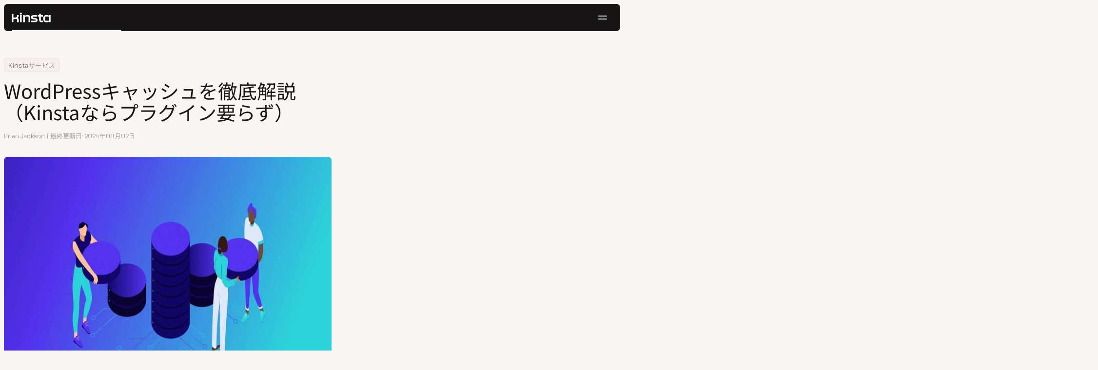

--- FILE ---
content_type: text/html; charset=UTF-8
request_url: https://kinsta.com/jp/blog/wordpress-cache/
body_size: 52871
content:
<!DOCTYPE html>
<html lang="ja">
<head>

<meta charset="UTF-8">
<meta name="viewport" content="width=device-width, initial-scale=1">
<meta name="theme-color" content="#f5ede9">

<!--
<pre>
                                                ..                   ▄■▀▀▀▀■
 ▄██████▄                                   –▀▀▀▀▀ ▀▀––            .▀        ▀
█▀  ▀████ ░  ████ ███▄ ░███▄ █████▄   ▄█████████▄▄███████████▄ ▄██████▄ ▄██▄ ░
█    ████ ░ ████ ░████ ░█████ ░████ ░████▀▀▀▀██▀ ░  ████ ░   ████▀     ▀████ ░
 ▀   █▓▓█ ░█▓▓█ ░ █▓▓█ ░█▓▓█ ░ █▓▓█ ░▓▓█▀ ░   ▀     █▓▓█ ░  █▓▓█ ░      █▓▓█ ░
 . ┌─█▓▓█ █▓▓█ ░──█▒▒█─░█▒▒█─░─█▒▒█─░▀▒▒▒▒▒▒▒█▄──░──█▒▒█─░─█▒▒█ ░ ──────█▒▒█ ░
   : █░░█ ░█░░█ ░ █░░█ ░█░░█ ░ █░░█ ░  ▀░░░░░░░█ ░  █░░█ ░ █░░█ ░       █░░█ ░
   . █..█ ░ █..█ ░█..█ ░█..█ ░ █..█ ░     .  █..█ ░ █..█ ░  █..█ ░      █..█ ░
   | █  █ ░  █  █ █  █ ░█  █ ░ █  █ ░  ▄▀     █  █ ░█  █▄ ░  █  █▄    ▄██  █ ░
   └ ▀███ ░───████████ ░███▀ ░─████ ░ ██──────████ ░▀███▓▀ ░  ▀██████▀ ▀██▀ ░
      ░░░░░      ▀███▀  ░░░░░░ ████ ░ ███▄  ▄████ ░   ░░░░      ░░░░░░   ░░
           ▄                   ▀███ ░  ▀███████▀          .
   ┌──────▀▀▀▀ ▀▀─────────────── ██ ──────────────────────▀▀▄▄▄  ▄▄▄──────┐
   : ░                            ▀█▄    ▄                      ▀▀       ░ :
   |                                ▀––▀                                   |
   |        We're building a world-class hosting platform at Kinsta.       |
   |                                                                       |
   |        🌎 Remote             🧕 Diverse             💪 Kick-ass      |
   |                                                                       |
   |                                                                       |
   |        https://kinsta.com/careers/                     Join us!       |
   |                                                                       |
   |                                                                       |
   | ░                                                                   ░ |
   └───────▀▀▀▀ ▀▀───────────────────────────────────────────▀▀ ▀▀─────────┘
</pre>
-->

<link rel='preload' href='https://kinsta.com/jp/wp-content/themes/kinsta/fonts/pathway-extreme-variable.woff2' as='font' type='font/woff2' crossorigin='anonymous' />
<link rel='preload' href='https://kinsta.com/jp/wp-content/themes/kinsta/fonts/noto-sans-jp-latin-400-normal.woff2' as='font' type='font/woff2' crossorigin='anonymous' />
<link rel='preload' href='https://kinsta.com/jp/wp-content/themes/kinsta/fonts/noto-sans-jp-latin-500-normal.woff2' as='font' type='font/woff2' crossorigin='anonymous' />
<link rel='preload' href='https://kinsta.com/jp/wp-content/themes/kinsta/fonts/noto-sans-jp-japanese-400-normal.woff2' as='font' type='font/woff2' crossorigin='anonymous' />
<link rel='preload' href='https://kinsta.com/jp/wp-content/themes/kinsta/fonts/noto-sans-jp-japanese-500-normal.woff2' as='font' type='font/woff2' crossorigin='anonymous' />
<meta name='robots' content='index, follow, max-image-preview:large, max-snippet:-1, max-video-preview:-1' />
	<style>img:is([sizes="auto" i], [sizes^="auto," i]) { contain-intrinsic-size: 3000px 1500px }</style>
	
	<!-- This site is optimized with the Yoast SEO Premium plugin v24.6 (Yoast SEO v24.6) - https://yoast.com/wordpress/plugins/seo/ -->
	<title>WordPressキャッシュを徹底解説｜ Kinsta®</title>
	<meta name="description" content="キャッシュプラグイン探しにうんざり？Kinstaのクラウドサーバーならプラグインは不要です。最高のパフォーマンスを維持しながら、MyKinstaで簡単にキャッシュ管理が可能です。" />
	<link rel="canonical" href="https://kinsta.com/jp/blog/wordpress-cache/" />
	<meta property="og:locale" content="ja_JP" />
	<meta property="og:type" content="article" />
	<meta property="og:title" content="WordPressキャッシュを徹底解説（Kinstaならプラグイン要らず）" />
	<meta property="og:description" content="キャッシュプラグイン探しにうんざり？Kinstaのクラウドサーバーならプラグインは不要です。最高のパフォーマンスを維持しながら、MyKinstaで簡単にキャッシュ管理が可能です。" />
	<meta property="og:url" content="https://kinsta.com/jp/blog/wordpress-cache/" />
	<meta property="og:site_name" content="Kinsta®" />
	<meta property="article:publisher" content="https://www.facebook.com/Kinsta-Japan-334616080691171/" />
	<meta property="article:author" content="https://www.facebook.com/fm.brianleejackson" />
	<meta property="article:published_time" content="2019-08-26T06:46:08+00:00" />
	<meta property="article:modified_time" content="2024-08-01T17:12:13+00:00" />
	<meta property="og:image" content="https://kinsta.com/jp/wp-content/uploads/sites/6/2019/08/wordpress-cache-1.jpg" />
	<meta property="og:image:width" content="1460" />
	<meta property="og:image:height" content="730" />
	<meta property="og:image:type" content="image/jpeg" />
	<meta name="author" content="Brian Jackson" />
	<meta name="twitter:card" content="summary_large_image" />
	<meta name="twitter:description" content="キャッシュプラグイン探しにうんざり？Kinstaのクラウドサーバーならプラグインは不要です。最高のパフォーマンスを維持しながら、MyKinstaで簡単にキャッシュ管理が可能です。" />
	<meta name="twitter:image" content="https://kinsta.com/jp/wp-content/uploads/sites/6/2019/08/wordpress-cache-1.jpg" />
	<meta name="twitter:creator" content="@brianleejackson" />
	<meta name="twitter:site" content="@Kinsta_JP" />
	<meta name="twitter:label1" content="執筆者" />
	<meta name="twitter:data1" content="Brian Jackson" />
	<meta name="twitter:label2" content="推定読み取り時間" />
	<meta name="twitter:data2" content="5分" />
	<script type="application/ld+json" class="yoast-schema-graph">{"@context":"https://schema.org","@graph":[{"@type":"Article","@id":"https://kinsta.com/jp/blog/wordpress-cache/#article","isPartOf":{"@id":"https://kinsta.com/jp/blog/wordpress-cache/"},"author":{"name":"Brian Jackson","@id":"https://kinsta.com/jp/#/schema/person/079824c00ccc2b7141504f27ea63bef7"},"headline":"WordPressキャッシュを徹底解説（Kinstaならプラグイン要らず）","datePublished":"2019-08-26T06:46:08+00:00","dateModified":"2024-08-01T17:12:13+00:00","mainEntityOfPage":{"@id":"https://kinsta.com/jp/blog/wordpress-cache/"},"wordCount":351,"publisher":{"@id":"https://kinsta.com/jp/#organization"},"image":{"@id":"https://kinsta.com/jp/blog/wordpress-cache/#primaryimage"},"thumbnailUrl":"https://kinsta.com/jp/wp-content/uploads/sites/6/2019/08/wordpress-cache-1.jpg","keywords":["webhosting","キャッシング"],"articleSection":["WordPressのパフォーマンスチュートリアル"],"inLanguage":"ja"},{"@type":"WebPage","@id":"https://kinsta.com/jp/blog/wordpress-cache/","url":"https://kinsta.com/jp/blog/wordpress-cache/","name":"WordPressキャッシュを徹底解説｜ Kinsta®","isPartOf":{"@id":"https://kinsta.com/jp/#website"},"primaryImageOfPage":{"@id":"https://kinsta.com/jp/blog/wordpress-cache/#primaryimage"},"image":{"@id":"https://kinsta.com/jp/blog/wordpress-cache/#primaryimage"},"thumbnailUrl":"https://kinsta.com/jp/wp-content/uploads/sites/6/2019/08/wordpress-cache-1.jpg","datePublished":"2019-08-26T06:46:08+00:00","dateModified":"2024-08-01T17:12:13+00:00","description":"キャッシュプラグイン探しにうんざり？Kinstaのクラウドサーバーならプラグインは不要です。最高のパフォーマンスを維持しながら、MyKinstaで簡単にキャッシュ管理が可能です。","breadcrumb":{"@id":"https://kinsta.com/jp/blog/wordpress-cache/#breadcrumb"},"inLanguage":"ja","potentialAction":[{"@type":"ReadAction","target":["https://kinsta.com/jp/blog/wordpress-cache/"]}]},{"@type":"ImageObject","inLanguage":"ja","@id":"https://kinsta.com/jp/blog/wordpress-cache/#primaryimage","url":"https://kinsta.com/jp/wp-content/uploads/sites/6/2019/08/wordpress-cache-1.jpg","contentUrl":"https://kinsta.com/jp/wp-content/uploads/sites/6/2019/08/wordpress-cache-1.jpg","width":1460,"height":730},{"@type":"BreadcrumbList","@id":"https://kinsta.com/jp/blog/wordpress-cache/#breadcrumb","itemListElement":[{"@type":"ListItem","position":1,"name":"Home","item":"https://kinsta.com/jp/"},{"@type":"ListItem","position":2,"name":"リソースセンター","item":"https://kinsta.com/jp/resources/"},{"@type":"ListItem","position":3,"name":"Kinstaサービス","item":"https://kinsta.com/jp/topics/kinsta-services/"},{"@type":"ListItem","position":4,"name":"WordPressキャッシュを徹底解説（Kinstaならプラグイン要らず）"}]},{"@type":"WebSite","@id":"https://kinsta.com/jp/#website","url":"https://kinsta.com/jp/","name":"Kinsta®","description":"高速かつ堅牢なプレミアムサーバーサービス","publisher":{"@id":"https://kinsta.com/jp/#organization"},"potentialAction":[{"@type":"SearchAction","target":{"@type":"EntryPoint","urlTemplate":"https://kinsta.com/jp/?s={search_term_string}"},"query-input":{"@type":"PropertyValueSpecification","valueRequired":true,"valueName":"search_term_string"}}],"inLanguage":"ja"},{"@type":"Organization","@id":"https://kinsta.com/jp/#organization","name":"Kinsta","url":"https://kinsta.com/jp/","logo":{"@type":"ImageObject","inLanguage":"ja","@id":"https://kinsta.com/jp/#/schema/logo/image/","url":"https://kinsta.com/jp/wp-content/uploads/sites/6/2023/12/kinsta-logo.jpeg","contentUrl":"https://kinsta.com/jp/wp-content/uploads/sites/6/2023/12/kinsta-logo.jpeg","width":500,"height":500,"caption":"Kinsta"},"image":{"@id":"https://kinsta.com/jp/#/schema/logo/image/"},"sameAs":["https://www.facebook.com/Kinsta-Japan-334616080691171/","https://x.com/Kinsta_JP","https://www.instagram.com/kinstahosting/","https://www.linkedin.com/company/kinsta/","https://www.pinterest.com/kinstahosting/","https://www.youtube.com/c/Kinsta"]},{"@type":"Person","@id":"https://kinsta.com/jp/#/schema/person/079824c00ccc2b7141504f27ea63bef7","name":"Brian Jackson","image":{"@type":"ImageObject","inLanguage":"ja","@id":"https://kinsta.com/jp/#/schema/person/image/","url":"https://kinsta.com/avatar/79623d815f4ed4c8c2457392d728cb16?s=96&d=mm&r=g","contentUrl":"https://kinsta.com/avatar/79623d815f4ed4c8c2457392d728cb16?s=96&d=mm&r=g","caption":"Brian Jackson"},"description":"Brian has a huge passion for WordPress, has been using it for over a decade, and even develops a couple of premium plugins. Brian enjoys blogging, movies, and hiking. Connect with Brian on Twitter.","sameAs":["https://www.facebook.com/fm.brianleejackson","https://www.linkedin.com/in/brianleejackson","https://x.com/brianleejackson"],"url":"https://kinsta.com/jp/blog/author/brianjackson/"}]}</script>
	<!-- / Yoast SEO Premium plugin. -->


<link rel="alternate" type="application/rss+xml" title="Kinsta® &raquo; フィード" href="https://kinsta.com/jp/feed/" />
<link rel='stylesheet' id='kinsta-css-style-css' href='https://kinsta.com/jp/wp-content/themes/kinsta/dist/style.css?ver=91405593759c3100f2cd' type='text/css' media='all' />
<script type="text/javascript" src="https://kinsta.com/jp/wp-content/plugins/novashare/js/novashare.min.js?ver=1.2.1" id="novashare-js-js"></script>
<link rel="https://api.w.org/" href="https://kinsta.com/jp/wp-json/" /><link rel="alternate" title="JSON" type="application/json" href="https://kinsta.com/jp/wp-json/wp/v2/posts/23961" /><link rel='shortlink' href='https://kinsta.com/jp/?p=23961' />
<link rel="alternate" title="oEmbed (JSON)" type="application/json+oembed" href="https://kinsta.com/jp/wp-json/oembed/1.0/embed?url=https%3A%2F%2Fkinsta.com%2Fjp%2Fblog%2Fwordpress-cache%2F" />
<link rel="alternate" title="oEmbed (XML)" type="text/xml+oembed" href="https://kinsta.com/jp/wp-json/oembed/1.0/embed?url=https%3A%2F%2Fkinsta.com%2Fjp%2Fblog%2Fwordpress-cache%2F&#038;format=xml" />

<link rel="alternate" href="https://kinsta.com/blog/wordpress-cache/" hreflang="x-default" />
<link rel="alternate" href="https://kinsta.com/blog/wordpress-cache/" hreflang="en" />
<link rel="alternate" href="https://kinsta.com/es/blog/wordpress-cache/" hreflang="es" />
<link rel="alternate" href="https://kinsta.com/it/blog/la-cache-di-wordpress/" hreflang="it" />
<link rel="alternate" href="https://kinsta.com/fr/blog/cache-wordpress/" hreflang="fr" />
<link rel="alternate" href="https://kinsta.com/pt/blog/cache-wordpress/" hreflang="pt" />
<link rel="alternate" href="https://kinsta.com/nl/blog/kinsta-regelt-de-wordpress-caching-zodat-jij-dat-niet-hoeft-te-doen/" hreflang="nl" />
<link rel="alternate" href="https://kinsta.com/se/blog/wordpress-cache/" hreflang="sv" />
<link rel="alternate" href="https://kinsta.com/de/blog/wordpress-cache/" hreflang="de" />
<link rel="alternate" href="https://kinsta.com/jp/blog/wordpress-cache/" hreflang="ja" />
<link rel="alternate" href="https://kinsta.com/dk/blog/wordpress-cache/" hreflang="da" />
<script>window.$kinsta = {"env":"production","maintenanceMode":false,"siteURL":"https:\/\/kinsta.com\/jp\/","siteCode":"jp","languageCode":"ja","restBaseURL":"https:\/\/kinsta.com\/jp\/wp-json\/","adminAjaxURL":"https:\/\/kinsta.com\/jp\/wp-admin\/admin-ajax.php","themeDirURL":"https:\/\/kinsta.com\/jp\/wp-content\/themes\/kinsta\/","uploadDirBaseURL":"https:\/\/kinsta.com\/jp\/wp-content\/uploads\/sites\/6\/","postURL":{"\/legal\/privacy-policy":"\/","\/legal\/terms-service":"https:\/\/kinsta.com\/jp\/legal\/terms-service\/","\/pricing":"https:\/\/kinsta.com\/jp\/pricing\/","\/signup":"https:\/\/kinsta.com\/jp\/signup\/","\/contact-us":"https:\/\/kinsta.com\/jp\/contact-us\/","\/pricing-calculator":"https:\/\/kinsta.com\/jp\/pricing-calculator\/","\/application-hosting\/pricing":"https:\/\/kinsta.com\/jp\/application-hosting\/pricing\/","\/database-hosting\/pricing":"https:\/\/kinsta.com\/jp\/database-hosting\/pricing\/"},"stripe":{"publicKey":"pk_live_r16EiSaRITiPDMKQjLeoOviT"},"currencyRates":{"EUR":0.84930099999999997,"JPY":156.38999999999999},"isSingular":true,"wpPost":{"id":23961,"title":"WordPress\u30ad\u30e3\u30c3\u30b7\u30e5\u3092\u5fb9\u5e95\u89e3\u8aac\uff08Kinsta\u306a\u3089\u30d7\u30e9\u30b0\u30a4\u30f3\u8981\u3089\u305a\uff09","type":"post"}}</script>
            <link rel="icon" href="https://kinsta.com/jp/wp-content/uploads/sites/6/2023/12/cropped-kinsta-favicon-32x32.png" sizes="32x32" />
<link rel="icon" href="https://kinsta.com/jp/wp-content/uploads/sites/6/2023/12/cropped-kinsta-favicon-192x192.png" sizes="192x192" />
<link rel="apple-touch-icon" href="https://kinsta.com/jp/wp-content/uploads/sites/6/2023/12/cropped-kinsta-favicon-180x180.png" />
<meta name="msapplication-TileImage" content="https://kinsta.com/jp/wp-content/uploads/sites/6/2023/12/cropped-kinsta-favicon-270x270.png" />
		<style type="text/css" id="wp-custom-css">
			
/* Hack to make buttons white on static page */
body.page-id-51216 .wp-block-kinsta-button.has-primary-color {
  --color-primary: white;
}
body.page-id-51216 .wp-block-kinsta-button.has-primary-color:not(:hover):not(:focus) {
  --wp--preset--color--primary: var(--color-dark);
}

@media (min-width: 66em) {
  body.page-id-51216 .site-menu--theme-light:not(.is-scrolled) .button {
    background-color: white;
  }

  body.page-id-51216 .site-menu--theme-light:not(.is-scrolled) .button:hover,
  body.page-id-51216 .site-menu--theme-light:not(.is-scrolled) .button:focus {
    border-color: white;
    color: white;
  }
}		</style>
		</head>

<body class="post-template-default single single-post postid-23961 single-format-standard wp-embed-responsive object-23961">

<a class="skip-to-content" href="#main">
  コンテンツにスキップ</a>


<div class="site-header">
    
<header id="nav" class="topbar-container theme--dark spectra-variables">
    <div class="topbar" data-state-search="collapsed">
        <div class="topbar__inner">
            <div class="topbar__homebar">
    <a  href="https://kinsta.com/jp/" class="topbar__logo" rel="home">
        <svg  class="icon icon--logo" aria-hidden="true" focusable="false" title="Kinsta®"><use xlink:href="https://kinsta.com/jp/wp-content/themes/kinsta/dist/sprite.svg?v=3348f16a42c181bac305dd2a218085b3#logo" /></svg><span class="screen-reader-text">Kinsta®</span>    </a>

    <a  href="#nav" id="nav-toggle" class="topbar__burger" aria-label="ハンバーガーメニュー" aria-haspopup="true" aria-expanded="false">
        <svg  class="icon icon--hamburger" aria-hidden="true" focusable="false" title="ナビゲーション"><use xlink:href="https://kinsta.com/jp/wp-content/themes/kinsta/dist/sprite.svg?v=3348f16a42c181bac305dd2a218085b3#hamburger" /></svg><span class="screen-reader-text">ナビゲーション</span>    </a>
</div>
<nav class="megamenu" aria-label="メインメニュー">
    <ul class="megamenu__ul">
                                <li class="megamenu__li megamenu__li--has-children">
                <a  id="megamenu-item-0" tabindex="0" href="#megamenu-item-0__child" class="megamenu__item button button--small button--tertiary megamenu__item--has-children js-megamenu-toggle-button">
                    <span class="megamenu__item__title">
                        プラットフォーム                    </span>
                    <svg  class="icon icon--chevron" aria-hidden="true" focusable="false"><use xlink:href="https://kinsta.com/jp/wp-content/themes/kinsta/dist/sprite.svg?v=3348f16a42c181bac305dd2a218085b3#chevron" /></svg>                </a>
                
<div  id="megamenu-item-0__child" class="megamenu__dropdown">
    <div class="megamenu__dropdown__inner">
        <div  class="megamenu__dropdown__container platform-dropdown">
    <div class="megamenu__dropdown__columns">
                    <div class="megamenu__dropdown__column">
                        <h6 class="megamenu__dropdown__column__title">WordPress関連機能</h6>
                <ul class="megamenu__dropdown__column__list">
                            <li class="megamenu__dropdown__li">
                    <a  href="https://kinsta.com/jp/wordpress-hosting/" class="megamenu__dropdown__item button button--tertiary button--small">
        <div class="megamenu__dropdown__item__text">
        <span class="megamenu__dropdown__item__title">
            WordPress専用クラウドサーバー         </span>
            </div>
</a>
                </li>
                            <li class="megamenu__dropdown__li">
                    <a  href="https://kinsta.com/jp/wordpress-hosting/migration/" class="megamenu__dropdown__item button button--tertiary button--small">
        <div class="megamenu__dropdown__item__text">
        <span class="megamenu__dropdown__item__title">
            無料でのサイト移行        </span>
            </div>
</a>
                </li>
                            <li class="megamenu__dropdown__li">
                    <a  href="https://kinsta.com/jp/add-ons/kinsta-automatic-updates/" class="megamenu__dropdown__item button button--tertiary button--small">
        <div class="megamenu__dropdown__item__text">
        <span class="megamenu__dropdown__item__title">
            Kinsta自動アップデート        </span>
            </div>
</a>
                </li>
                            <li class="megamenu__dropdown__li">
                    <a  href="https://kinsta.com/jp/edge-caching/" class="megamenu__dropdown__item button button--tertiary button--small">
        <div class="megamenu__dropdown__item__text">
        <span class="megamenu__dropdown__item__title">
            エッジキャッシュ        </span>
            </div>
</a>
                </li>
                            <li class="megamenu__dropdown__li">
                    <a  href="https://kinsta.com/jp/apm-tool/" class="megamenu__dropdown__item button button--tertiary button--small">
        <div class="megamenu__dropdown__item__text">
        <span class="megamenu__dropdown__item__title">
            APMツール        </span>
            </div>
</a>
                </li>
                            <li class="megamenu__dropdown__li">
                    <a  href="https://kinsta.com/jp/add-ons/" class="megamenu__dropdown__item button button--tertiary button--small">
        <div class="megamenu__dropdown__item__text">
        <span class="megamenu__dropdown__item__title">
            WordPressアドオン        </span>
            </div>
</a>
                </li>
                            <li class="megamenu__dropdown__li">
                    <a  href="https://kinsta.com/jp/cloudflare-integration/" class="megamenu__dropdown__item button button--tertiary button--small">
        <div class="megamenu__dropdown__item__text">
        <span class="megamenu__dropdown__item__title">
            Cloudflare統合        </span>
            </div>
</a>
                </li>
                            <li class="megamenu__dropdown__li">
                    <a  href="https://kinsta.com/jp/wordpress-hosting/security/" class="megamenu__dropdown__item button button--tertiary button--small">
        <div class="megamenu__dropdown__item__text">
        <span class="megamenu__dropdown__item__title">
            セキュリティとバックアップ        </span>
            </div>
</a>
                </li>
                            <li class="megamenu__dropdown__li">
                    <a  href="https://kinsta.com/jp/kinsta-support/" class="megamenu__dropdown__item button button--tertiary button--small">
        <div class="megamenu__dropdown__item__text">
        <span class="megamenu__dropdown__item__title">
            エンジニアのサポート        </span>
            </div>
</a>
                </li>
                    </ul>
    </div>
                    <div class="megamenu__dropdown__column platform-extensions merge-next">
                        <h6 class="megamenu__dropdown__column__title">プラットフォーム拡張機能</h6>
                <ul class="megamenu__dropdown__column__list">
                            <li class="megamenu__dropdown__li">
                    <a  href="https://kinsta.com/jp/devkinsta/" class="megamenu__dropdown__item button button--tertiary button--small">
        <div class="megamenu__dropdown__item__text">
        <span class="megamenu__dropdown__item__title">
            DevKinsta        </span>
            </div>
</a>
                </li>
                            <li class="megamenu__dropdown__li">
                    <a  href="https://kinsta.com/jp/docs/kinsta-api/" class="megamenu__dropdown__item button button--tertiary button--small">
        <div class="megamenu__dropdown__item__text">
        <span class="megamenu__dropdown__item__title">
            API        </span>
            </div>
</a>
                </li>
                    </ul>
    </div>
                    <div class="megamenu__dropdown__column sevalla">
                        <h6 class="megamenu__dropdown__column__title">Sevalla</h6>
                <ul class="megamenu__dropdown__column__list">
                            <li class="megamenu__dropdown__li">
                    <a  href="https://sevalla.com/application-hosting/" target="_blank" class="megamenu__dropdown__item button button--tertiary button--small" rel="noopener noreferrer">
        <div class="megamenu__dropdown__item__text">
        <span class="megamenu__dropdown__item__title">
            アプリケーションサーバー        </span>
            </div>
</a>
                </li>
                            <li class="megamenu__dropdown__li">
                    <a  href="https://sevalla.com/database-hosting/" target="_blank" class="megamenu__dropdown__item button button--tertiary button--small" rel="noopener noreferrer">
        <div class="megamenu__dropdown__item__text">
        <span class="megamenu__dropdown__item__title">
            データベースサーバー        </span>
            </div>
</a>
                </li>
                            <li class="megamenu__dropdown__li">
                    <a  href="https://sevalla.com/static-site-hosting/" target="_blank" class="megamenu__dropdown__item button button--tertiary button--small" rel="noopener noreferrer">
        <div class="megamenu__dropdown__item__text">
        <span class="megamenu__dropdown__item__title">
            静的サイトサーバー        </span>
            </div>
</a>
                </li>
                    </ul>
    </div>
                    <div class="megamenu__dropdown__column">
                        <h6 class="megamenu__dropdown__column__title">Kinstaの最新情報</h6>
                <ul class="megamenu__dropdown__column__list">
                            <li class="megamenu__dropdown__li">
                    <div class="posts-grid posts-grid--1-cols megamenu__dropdown__item-query">
<div class="post-preview post-67573 changelog type-changelog status-publish has-post-thumbnail hentry">
    <a class="post-preview__thumbnail" aria-hidden="true" tabindex="-1" href="https://kinsta.com/jp/changelog/kinsta-api-dec-2025/">
                        <img width="800" height="400" src="https://kinsta.com/jp/wp-content/uploads/sites/6/2025/12/JP_new-api-endpoints_3-800x400.png" class="attachment-kinsta-thumbnail size-kinsta-thumbnail wp-post-image" alt="" aria-hidden="true" tabindex="-1" decoding="async" fetchpriority="high" />            </a>

    <div class="post-preview__content">
        
<div class="post-preview__title-excerpt">
    <h2 class="post-preview__title">
                <a  href="https://kinsta.com/jp/changelog/kinsta-api-dec-2025/" class="post-preview__link">
            Kinsta APIで毎月のリソース使用量追跡＆WP-CLIコマンドの実行が可能になりました        </a>
    </h2>

    </div>
    </div>
</div>
</div>                </li>
                            <li class="megamenu__dropdown__li">
                    <a  href="https://kinsta.com/jp/changelog/" class="megamenu__dropdown__item button button--tertiary button--small megamenu__dropdown__item--more">
        <div class="megamenu__dropdown__item__text">
        <span class="megamenu__dropdown__item__title">
            最新の機能        </span>
            </div>
</a>
                </li>
                    </ul>
    </div>
            </div>
</div>
    </div>
</div>
            </li>
                                <li class="megamenu__li megamenu__li--has-children">
                <a  id="megamenu-item-1" tabindex="0" href="#megamenu-item-1__child" class="megamenu__item button button--small button--tertiary megamenu__item--has-children js-megamenu-toggle-button">
                    <span class="megamenu__item__title">
                        ソリューション                    </span>
                    <svg  class="icon icon--chevron" aria-hidden="true" focusable="false"><use xlink:href="https://kinsta.com/jp/wp-content/themes/kinsta/dist/sprite.svg?v=3348f16a42c181bac305dd2a218085b3#chevron" /></svg>                </a>
                
<div  id="megamenu-item-1__child" class="megamenu__dropdown">
    <div class="megamenu__dropdown__inner">
        <div  class="megamenu__dropdown__container">
    <div class="megamenu__dropdown__columns">
                    <div class="megamenu__dropdown__column">
                        <h6 class="megamenu__dropdown__column__title">用途別のサーバー紹介</h6>
                <ul class="megamenu__dropdown__column__list">
                            <li class="megamenu__dropdown__li">
                    <a  href="https://kinsta.com/jp/wordpress-hosting/agencies/" class="megamenu__dropdown__item button button--tertiary button--small">
        <div class="megamenu__dropdown__item__text">
        <span class="megamenu__dropdown__item__title">
            Web制作/代行業        </span>
            </div>
</a>
                </li>
                            <li class="megamenu__dropdown__li">
                    <a  href="https://kinsta.com/jp/wordpress-hosting/small-business/" class="megamenu__dropdown__item button button--tertiary button--small">
        <div class="megamenu__dropdown__item__text">
        <span class="megamenu__dropdown__item__title">
            スモールビジネス        </span>
            </div>
</a>
                </li>
                            <li class="megamenu__dropdown__li">
                    <a  href="https://kinsta.com/jp/wordpress-hosting/enterprise/" class="megamenu__dropdown__item button button--tertiary button--small">
        <div class="megamenu__dropdown__item__text">
        <span class="megamenu__dropdown__item__title">
            企業サイト        </span>
            </div>
</a>
                </li>
                            <li class="megamenu__dropdown__li">
                    <a  href="https://kinsta.com/jp/wordpress-hosting/education/" class="megamenu__dropdown__item button button--tertiary button--small">
        <div class="megamenu__dropdown__item__text">
        <span class="megamenu__dropdown__item__title">
            大学・教育機関        </span>
            </div>
</a>
                </li>
                            <li class="megamenu__dropdown__li">
                    <a  href="https://kinsta.com/jp/wordpress-hosting/woocommerce/" class="megamenu__dropdown__item button button--tertiary button--small">
        <div class="megamenu__dropdown__item__text">
        <span class="megamenu__dropdown__item__title">
            WooCommerceサイト        </span>
            </div>
</a>
                </li>
                            <li class="megamenu__dropdown__li">
                    <a  href="https://kinsta.com/jp/wordpress-hosting/nonprofits/" class="megamenu__dropdown__item button button--tertiary button--small">
        <div class="megamenu__dropdown__item__text">
        <span class="megamenu__dropdown__item__title">
            非営利団体        </span>
            </div>
</a>
                </li>
                            <li class="megamenu__dropdown__li">
                    <a  href="https://kinsta.com/jp/wordpress-hosting/international-businesses/" class="megamenu__dropdown__item button button--tertiary button--small">
        <div class="megamenu__dropdown__item__text">
        <span class="megamenu__dropdown__item__title">
            国際的ビジネス        </span>
            </div>
</a>
                </li>
                            <li class="megamenu__dropdown__li">
                    <a  href="https://kinsta.com/jp/wordpress-hosting/single-sites/" class="megamenu__dropdown__item button button--tertiary button--small">
        <div class="megamenu__dropdown__item__text">
        <span class="megamenu__dropdown__item__title">
            リソース集約的シングルサイト        </span>
            </div>
</a>
                </li>
                    </ul>
    </div>
                    <div class="megamenu__dropdown__column">
                        <h6 class="megamenu__dropdown__column__title">パートナーシッププログラム</h6>
                <ul class="megamenu__dropdown__column__list">
                            <li class="megamenu__dropdown__li">
                    <a  href="https://kinsta.com/jp/affiliates/" class="megamenu__dropdown__item button button--tertiary button--small">
        <div class="megamenu__dropdown__item__text">
        <span class="megamenu__dropdown__item__title">
            アフィリエイトプログラム        </span>
            </div>
</a>
                </li>
                            <li class="megamenu__dropdown__li">
                    <a  href="https://kinsta.com/jp/agency-partner-program/" class="megamenu__dropdown__item button button--tertiary button--small">
        <div class="megamenu__dropdown__item__text">
        <span class="megamenu__dropdown__item__title">
            エージェンシーパートナープログラム        </span>
            </div>
</a>
                </li>
                    </ul>
    </div>
                    <div class="megamenu__dropdown__column">
                        <h6 class="megamenu__dropdown__column__title">導入事例</h6>
                <ul class="megamenu__dropdown__column__list">
                            <li class="megamenu__dropdown__li">
                    <div class="posts-grid posts-grid--1-cols megamenu__dropdown__item-query">
<div class="post-preview post-66719 case_studies type-case_studies status-publish has-post-thumbnail hentry segment-dx">
    <a class="post-preview__thumbnail" aria-hidden="true" tabindex="-1" href="https://kinsta.com/jp/clients/eventhub/">
                        <img width="800" height="400" src="https://kinsta.com/jp/wp-content/uploads/sites/6/2025/11/case-study-eventhub-jp-800x400.png" class="attachment-kinsta-thumbnail size-kinsta-thumbnail wp-post-image" alt="" aria-hidden="true" tabindex="-1" decoding="async" />            </a>

    <div class="post-preview__content">
        
<div class="post-preview__title-excerpt">
    <h2 class="post-preview__title">
                <a  href="https://kinsta.com/jp/clients/eventhub/" class="post-preview__link">
            インフラ管理の課題をKinstaで解消─EventHubが実現した、施策に集中できる運用体制        </a>
    </h2>

    </div>
    </div>
</div>
</div>                </li>
                            <li class="megamenu__dropdown__li">
                    <a  href="https://kinsta.com/jp/clients/" class="megamenu__dropdown__item button button--tertiary button--small megamenu__dropdown__item--more">
        <div class="megamenu__dropdown__item__text">
        <span class="megamenu__dropdown__item__title">
            その他の導入事例        </span>
            </div>
</a>
                </li>
                    </ul>
    </div>
            </div>
</div>
    </div>
</div>
            </li>
                                <li class="megamenu__li">
                <a  id="megamenu-item-2" tabindex="0" href="https://kinsta.com/jp/pricing/" class="megamenu__item button button--small button--tertiary">
                    <span class="megamenu__item__title">
                        価格設定                    </span>
                                    </a>
                            </li>
                                <li class="megamenu__li megamenu__li--has-children">
                <a  id="megamenu-item-3" tabindex="0" href="#megamenu-item-3__child" class="megamenu__item button button--small button--tertiary megamenu__item--has-children js-megamenu-toggle-button">
                    <span class="megamenu__item__title">
                        リソース                    </span>
                    <svg  class="icon icon--chevron" aria-hidden="true" focusable="false"><use xlink:href="https://kinsta.com/jp/wp-content/themes/kinsta/dist/sprite.svg?v=3348f16a42c181bac305dd2a218085b3#chevron" /></svg>                </a>
                
<div  id="megamenu-item-3__child" class="megamenu__dropdown">
    <div class="megamenu__dropdown__inner">
        <div  class="megamenu__dropdown__container">
    <div class="megamenu__dropdown__columns">
                    <div class="megamenu__dropdown__column">
                        <h6 class="megamenu__dropdown__column__title">知識の充足に</h6>
                <ul class="megamenu__dropdown__column__list">
                            <li class="megamenu__dropdown__li">
                    <a  href="https://kinsta.com/jp/resources/" class="megamenu__dropdown__item button button--tertiary button--small">
        <div class="megamenu__dropdown__item__text">
        <span class="megamenu__dropdown__item__title">
            リソースセンター        </span>
            </div>
</a>
                </li>
                            <li class="megamenu__dropdown__li">
                    <a  href="https://kinsta.com/jp/blog/" class="megamenu__dropdown__item button button--tertiary button--small">
        <div class="megamenu__dropdown__item__text">
        <span class="megamenu__dropdown__item__title">
            ブログ        </span>
            </div>
</a>
                </li>
                            <li class="megamenu__dropdown__li">
                    <a  href="https://kinsta.com/jp/docs/" class="megamenu__dropdown__item button button--tertiary button--small">
        <div class="megamenu__dropdown__item__text">
        <span class="megamenu__dropdown__item__title">
            ドキュメント        </span>
            </div>
</a>
                </li>
                            <li class="megamenu__dropdown__li">
                    <a  href="https://kinsta.com/jp/changelog/" class="megamenu__dropdown__item button button--tertiary button--small">
        <div class="megamenu__dropdown__item__text">
        <span class="megamenu__dropdown__item__title">
            最新の機能        </span>
            </div>
</a>
                </li>
                    </ul>
    </div>
                    <div class="megamenu__dropdown__column">
                        <h6 class="megamenu__dropdown__column__title">ツールと洞察</h6>
                <ul class="megamenu__dropdown__column__list">
                            <li class="megamenu__dropdown__li">
                    <a  href="https://kinsta.com/jp/kinsta-alternatives/" class="megamenu__dropdown__item button button--tertiary button--small">
        <div class="megamenu__dropdown__item__text">
        <span class="megamenu__dropdown__item__title">
            Kinstaと他サーバーの比較        </span>
            </div>
</a>
                </li>
                            <li class="megamenu__dropdown__li">
                    <a  href="https://kinsta.com/jp/tools/" class="megamenu__dropdown__item button button--tertiary button--small">
        <div class="megamenu__dropdown__item__text">
        <span class="megamenu__dropdown__item__title">
            開発者向けツール        </span>
            </div>
</a>
                </li>
                            <li class="megamenu__dropdown__li">
                    <a  href="https://status.kinsta.com" target="_blank" class="megamenu__dropdown__item button button--tertiary button--small" rel="noopener noreferrer">
        <div class="megamenu__dropdown__item__text">
        <span class="megamenu__dropdown__item__title">
            システムステータス        </span>
            </div>
</a>
                </li>
                    </ul>
    </div>
                    <div class="megamenu__dropdown__column">
                        <h6 class="megamenu__dropdown__column__title">最新の記事</h6>
                <ul class="megamenu__dropdown__column__list">
                            <li class="megamenu__dropdown__li">
                    <div class="posts-grid posts-grid--1-cols megamenu__dropdown__item-query">
<div class="post-preview post-67596 post type-post status-publish format-standard has-post-thumbnail hentry topic-agency">
    <a class="post-preview__thumbnail" aria-hidden="true" tabindex="-1" href="https://kinsta.com/jp/blog/scalable-wordpress-agencies/">
                        <img width="800" height="400" src="https://kinsta.com/jp/wp-content/uploads/sites/6/2025/12/the-end-of-fragile-growth-building-scalable-profitable-wordpress-agencies-in-2026-800x400.png" class="attachment-kinsta-thumbnail size-kinsta-thumbnail wp-post-image" alt="" aria-hidden="true" tabindex="-1" decoding="async" srcset="https://kinsta.com/jp/wp-content/uploads/sites/6/2025/12/the-end-of-fragile-growth-building-scalable-profitable-wordpress-agencies-in-2026-800x400.png 800w, https://kinsta.com/jp/wp-content/uploads/sites/6/2025/12/the-end-of-fragile-growth-building-scalable-profitable-wordpress-agencies-in-2026-300x150.png 300w, https://kinsta.com/jp/wp-content/uploads/sites/6/2025/12/the-end-of-fragile-growth-building-scalable-profitable-wordpress-agencies-in-2026-1024x512.png 1024w, https://kinsta.com/jp/wp-content/uploads/sites/6/2025/12/the-end-of-fragile-growth-building-scalable-profitable-wordpress-agencies-in-2026-768x384.png 768w, https://kinsta.com/jp/wp-content/uploads/sites/6/2025/12/the-end-of-fragile-growth-building-scalable-profitable-wordpress-agencies-in-2026.png 1470w" sizes="(max-width: 800px) 100vw, 800px" />            </a>

    <div class="post-preview__content">
        
<div class="post-preview__title-excerpt">
    <h2 class="post-preview__title">
                <a  href="https://kinsta.com/jp/blog/scalable-wordpress-agencies/" class="post-preview__link">
            2026年にWordPress制作会社を成功させる方法とヒント        </a>
    </h2>

    </div>
    </div>
</div>
</div>                </li>
                            <li class="megamenu__dropdown__li">
                    <a  href="https://kinsta.com/jp/blog/" class="megamenu__dropdown__item button button--tertiary button--small megamenu__dropdown__item--more">
        <div class="megamenu__dropdown__item__text">
        <span class="megamenu__dropdown__item__title">
            その他の記事        </span>
            </div>
</a>
                </li>
                    </ul>
    </div>
            </div>
</div>
    </div>
</div>
            </li>
                                <li class="megamenu__li megamenu__li--has-children">
                <a  id="megamenu-item-4" tabindex="0" href="#megamenu-item-4__child" class="megamenu__item button button--small button--tertiary megamenu__item--has-children js-megamenu-toggle-button">
                    <span class="megamenu__item__title">
                        お問い合わせ                    </span>
                    <svg  class="icon icon--chevron" aria-hidden="true" focusable="false"><use xlink:href="https://kinsta.com/jp/wp-content/themes/kinsta/dist/sprite.svg?v=3348f16a42c181bac305dd2a218085b3#chevron" /></svg>                </a>
                
<div  id="megamenu-item-4__child" class="megamenu__dropdown">
    <div class="megamenu__dropdown__inner">
        <div  class="megamenu__dropdown__container">
    <div class="megamenu__dropdown__columns">
                    <div class="megamenu__dropdown__column">
                    <ul class="megamenu__dropdown__column__list">
                            <li class="megamenu__dropdown__li">
                    <a  href="https://kinsta.com/jp/contact-us/" class="megamenu__dropdown__item button button--tertiary button--small megamenu__dropdown__item__contact__button">
            <div  class="megamenu__dropdown__item__prefix" aria-hidden="true">
            <span class="megamenu__item__icon"><svg  class="icon icon--paperplane-alt" aria-hidden="true" focusable="false"><use xlink:href="https://kinsta.com/jp/wp-content/themes/kinsta/dist/sprite.svg?v=3348f16a42c181bac305dd2a218085b3#paperplane-alt" /></svg></span>        </div>
        <div class="megamenu__dropdown__item__text">
        <span class="megamenu__dropdown__item__title">
            お問い合わせ        </span>
                    <span class="megamenu__dropdown__item__description">
                電話、メール、WhatsAppをご利用可能            </span>
            </div>
</a>
                </li>
                    </ul>
    </div>
                    <div class="megamenu__dropdown__column">
                    <ul class="megamenu__dropdown__column__list">
                            <li class="megamenu__dropdown__li">
                    <a  href="https://kinsta.com/jp/talk-to-sales/" class="megamenu__dropdown__item button button--tertiary button--small megamenu__dropdown__item__contact__button">
            <div  class="megamenu__dropdown__item__prefix" aria-hidden="true">
            <span class="megamenu__item__icon"><svg  class="icon icon--calendar-alt" aria-hidden="true" focusable="false"><use xlink:href="https://kinsta.com/jp/wp-content/themes/kinsta/dist/sprite.svg?v=3348f16a42c181bac305dd2a218085b3#calendar-alt" /></svg></span>        </div>
        <div class="megamenu__dropdown__item__text">
        <span class="megamenu__dropdown__item__title">
            営業に相談        </span>
                    <span class="megamenu__dropdown__item__description">
                エキスパートが対応いたします            </span>
            </div>
</a>
                </li>
                    </ul>
    </div>
                    <div class="megamenu__dropdown__column">
                    <ul class="megamenu__dropdown__column__list">
                            <li class="megamenu__dropdown__li">
                    <a  href="https://community.kinsta.com/" class="megamenu__dropdown__item button button--tertiary button--small megamenu__dropdown__item__contact__button">
            <div  class="megamenu__dropdown__item__prefix" aria-hidden="true">
            <span class="megamenu__item__icon"><svg  class="icon icon--chat-alt" aria-hidden="true" focusable="false"><use xlink:href="https://kinsta.com/jp/wp-content/themes/kinsta/dist/sprite.svg?v=3348f16a42c181bac305dd2a218085b3#chat-alt" /></svg></span>        </div>
        <div class="megamenu__dropdown__item__text">
        <span class="megamenu__dropdown__item__title">
            コミュニティで質問        </span>
                    <span class="megamenu__dropdown__item__description">
                気になる疑問をKinstaコミュニティに相談            </span>
            </div>
</a>
                </li>
                    </ul>
    </div>
            </div>
</div>
    </div>
</div>
            </li>
            </ul>
</nav>

<div class="topbar__actions">
            <!-- <div class="topbar__search" id="search-form-container"> -->
            <form
                class="topbar__search"
                method='get' action='https://kinsta.com/jp'            >
                <label>
                    <span class="screen-reader-text">検索</span>
                    <input name='s' type='text' required='required' value='' placeholder='検索する語句を入力...' />                </label>
                <button class="button button--tertiary button--small topbar__search__icon" aria-label="検索">
                    <svg  class="icon icon--search" aria-hidden="true" focusable="false"><use xlink:href="https://kinsta.com/jp/wp-content/themes/kinsta/dist/sprite.svg?v=3348f16a42c181bac305dd2a218085b3#search" /></svg>                </button>
            </form>
        <!-- </div> -->
    
                    <a  href="https://my.kinsta.com/login/?lang=ja" class="topbar__actions__item button button--small topbar__hidden-small button--tertiary">
            ログイン        </a>
                    <a  href="https://kinsta.com/jp/signup/wp/" class="topbar__actions__item button button--small button--primary">
            無料でお試し        </a>
    </div>
        </div>
    </div>
</header>

<script  type="text/javascript" src="https://kinsta.com/jp/wp-content/themes/kinsta/dist/early-load.js?ver=b5c717e16ffd4155ffdf"></script></div>

<main id="main">


<link rel="stylesheet" href="https://kinsta.com/jp/wp-content/themes/kinsta/dist/templates/article-dual-sidebar.css?ver=b0848b50c6a83971d82e" /><article class="post-23961 post type-post status-publish format-standard has-post-thumbnail hentry tag-webhosting tag-101 topic-kinsta-services topic-website-cache">
            
<div class="article-title container container--narrow">
            
    <nav  class="breadcrumbs breadcrumbs--only-last" aria-label="パンくず">
        <ol>
                                            <li  class="breadcrumbs__li">
                                            <a  href="https://kinsta.com/jp/" class="breadcrumbs__link">
                            Home                        </a>
                                    </li>
                                            <li  class="breadcrumbs__li">
                                            <a  href="https://kinsta.com/jp/resources/" class="breadcrumbs__link">
                            リソースセンター                        </a>
                                    </li>
                                            <li  class="breadcrumbs__li is-parent">
                                            <a  href="https://kinsta.com/jp/topics/kinsta-services/" class="breadcrumbs__link">
                            Kinstaサービス                        </a>
                                    </li>
                                            <li  class="breadcrumbs__li is-current">
                                            <span class="breadcrumbs__link" aria-current="true">
                            WordPressキャッシュを徹底解説（Kinstaならプラグイン要らず）                        </span>
                                    </li>
                    </ol>
    </nav>
    
            <h1 class="article-title__title">
            WordPressキャッシュを徹底解説（Kinstaならプラグイン要らず）        </h1>
    
    
            <dl class="article-title__meta">
                            <div class="article-title__meta__item">
                                        <dt class="article-title__meta__label screen-reader-text">執筆</dt>
                    <dd class="article-title__meta__value"><a href="https://kinsta.com/jp/blog/author/brianjackson/" title="Brian Jackson の投稿" rel="author">Brian Jackson</a></dd>
                </div>
                            <div class="article-title__meta__item">
                                        <dt class="article-title__meta__label">最終更新日</dt>
                    <dd class="article-title__meta__value">2024年08月02日</dd>
                </div>
                    </dl>
    
    
            <img width="1024" height="512" src="https://kinsta.com/jp/wp-content/uploads/sites/6/2019/08/wordpress-cache-1-1024x512.jpg" class="article-title__featured-image wp-post-image" alt="" loading="eager" decoding="async" srcset="https://kinsta.com/jp/wp-content/uploads/sites/6/2019/08/wordpress-cache-1-1024x512.jpg 1024w, https://kinsta.com/jp/wp-content/uploads/sites/6/2019/08/wordpress-cache-1-300x150.jpg 300w, https://kinsta.com/jp/wp-content/uploads/sites/6/2019/08/wordpress-cache-1-768x384.jpg 768w, https://kinsta.com/jp/wp-content/uploads/sites/6/2019/08/wordpress-cache-1-610x305.jpg 610w, https://kinsta.com/jp/wp-content/uploads/sites/6/2019/08/wordpress-cache-1.jpg 1460w" sizes="(max-width: 1024px) 100vw, 1024px" />    </div>
    
    <div class="article-dual-sidebar has-cta has-toc has-download">
        <div class="article-dual-sidebar__before">
            <div class="sidebar"><div class="sidebar-section sidebar-section--grow"><kinsta-sidebar-toc  show-download-post-form="true" json-auto-toc-props="{&quot;exclude&quot;:&quot;last&quot;}"></kinsta-sidebar-toc>
</div></div>        </div>

        <div class="js-anchor-hashes article-dual-sidebar__content" id="post-content-23961">
            <kinsta-language-notice></kinsta-language-notice>
            <div class="user-content post-content">
                <p>ウェブパフォーマンスを考慮すれば、遅かれ早かれWordPressサイトのキャッシュを扱うことになります。WordPressは優れたCMSですが、特に質の高い静的サイトと比較すれば、最速のプラットフォームとは言えません。というのも、WordPressはPHPで構築されており、高速処理が行えないためです。<a href="https://kinsta.com/jp/blog/php-benchmarks/" target="_blank" rel="noopener noreferrer">PHP 8.0とPHP 8.1</a>では、大幅な改善が行われていますが、適切にキャッシュを処理しなければ、サイトが超低速になってしまう可能性があります。</p>
<p>Kinstaでは、お客様に大事なビジネスに専念していただけるよう、サーバーにキャッシュ機能を実装しています。キャッシュプラグインなしで、キャッシュ管理を最適化することができます。</p>
<div></div><kinsta-auto-toc heading="目次" exclude="last" list-style="arrow" selector="h2" count-number="-1"></kinsta-auto-toc>
<h2>WordPressのキャッシュとは</h2>
<p><a href="https://kinsta.com/blog/what-is-cache/">キャッシュ</a>は、あるリクエストからリソースを保存し、その後のリクエストにそのリソースを再利用する仕組みです。これによって、ページビューの生成に必要になる<strong>作業量を抑える</strong>ことができます。</p>
<p>キャッシュの重要性はシンプルで、WordPressサイトを高速化し、ウェブサーバーの負荷を軽減できる点にあります。いかなるサイトであっても、できる限りキャッシュを活用するのがベストプラクティス。さらに、CDNキャッシュなら、WordPress専用サーバーとは別に静的リソースを保存できるため、ページビューの生成に必要なサーバーの帯域幅を削減することも可能です。</p>
<h2>KinstaならWordPressキャッシュプラグインは不要</h2>
<p>先にも触れましたが、Kinstaのクラウドサーバープランには豊富なキャッシュ機能が付帯するため、複雑で扱いにくい<a href="https://kinsta.com/jp/blog/wordpress-caching-plugins/" target="_blank" rel="noopener noreferrer">キャッシュプラグイン</a>をインストールする必要がありません。「2025年　キャッシュプラグイン　おすすめ」などと検索する手間も省け、大事な業務により多くの時間を充てることができます。</p>
<p>Kinstaには以下4種類のキャッシュがあり、すべてソフトウェアまたはサーバーレベルで自動処理されます。</p>
<ul>
<li><a href="#bytecode-cache">バイトコードキャッシュ</a></li>
<li><a href="#object-cache">オブジェクトキャッシュ</a></li>
<li><a href="#page-cache">ページキャッシュ</a></li>
<li><a href="#cdn-cache">CDNキャッシュ</a></li>
</ul>
<p>他社からKinstaに移行したウェブサイトの多くでは、移行後すぐに読み込み時間が短縮されています。以下は、<strong>パフォーマンスが212.5%も向上</strong>した事例です（キャッシュプラグイン不使用）。</p>
<figure id="attachment_58419" aria-describedby="caption-attachment-58419" style="width: 1512px" class="wp-caption aligncenter"><img loading="lazy" decoding="async" class="wp-image-58419 size-full" src="https://kinsta.com/wp-content/uploads/2017/11/kinsta-load-times.png" alt="Kinstaに移行したWordPressサイトの読み込み時間" width="1512" height="656"><figcaption id="caption-attachment-58419" class="wp-caption-text">Kinstaに移行したWordPressサイトの読み込み時間</figcaption></figure>
<p>読み込み時間を短縮する要素は他にもありますが、その大部分を占めているのがキャッシュです。キャッシュプラグインが適切に設定されていないことが原因で速度が低下しているWordPressサイトは、数多く存在しています。例えば、<a href="https://kinsta.com/jp/blog/w3-total-cache/" target="_blank" rel="noopener noreferrer">WordPressサイトにW3 Total Cacheを設定する方法</a>は、わかりにくく非常に複雑です。</p>
<h3>お客様の声</h3>
<p>Kinstaのパフォーマンスに関しては、多くのお客様から評価いただいています。Kinstaでサイトをホスティングすれば、キャッシュプラグインをインストールする必要はありません。</p>
<blockquote class="twitter-tweet" data-width="500" data-dnt="true">
<p lang="en" dir="ltr">An instant 37% reduction in the loading time after moving <a href="https://twitter.com/WPColt?ref_src=twsrc%5Etfw">@WPColt</a> to <a href="https://twitter.com/kinsta?ref_src=twsrc%5Etfw">@kinsta</a>! (NO CACHING PLUGINS) 🚀🚀🚀</p>
<p>— WPColt (@WPColt) <a href="https://twitter.com/WPColt/status/948585957757988865?ref_src=twsrc%5Etfw">January 3, 2018</a></p></blockquote>
<p><script async src="https://platform.twitter.com/widgets.js" charset="utf-8"></script></p>
<blockquote><p>Kinstaに移行したら、読み込み時間が瞬時に37%短縮された（しかもキャッシュプラグインなし）</p></blockquote>
<blockquote class="twitter-tweet" data-width="500" data-dnt="true">
<p lang="en" dir="ltr">Quite impressed what <a href="https://twitter.com/googlecloud?ref_src=twsrc%5Etfw">@googlecloud</a> and <a href="https://twitter.com/kinsta?ref_src=twsrc%5Etfw">@kinsta</a> can pull of for <a href="https://twitter.com/hashtag/WordPress?src=hash&ref_src=twsrc%5Etfw">#WordPress</a> hosting! <a href="https://twitter.com/hashtag/DevOps?src=hash&ref_src=twsrc%5Etfw">#DevOps</a> <a href="https://twitter.com/hashtag/Cloud?src=hash&ref_src=twsrc%5Etfw">#Cloud</a> <a href="https://twitter.com/hashtag/WPDev?src=hash&ref_src=twsrc%5Etfw">#WPDev</a> <a href="https://twitter.com/hashtag/webdevelopment?src=hash&ref_src=twsrc%5Etfw">#webdevelopment</a> <a href="https://t.co/Cr7UMaHdpH">pic.twitter.com/Cr7UMaHdpH</a></p>
<p>— Neuralab (@Neuralab) <a href="https://twitter.com/Neuralab/status/888742198489079810?ref_src=twsrc%5Etfw">July 22, 2017</a></p></blockquote>
<p><script async src="https://platform.twitter.com/widgets.js" charset="utf-8"></script></p>
<blockquote><p>Google CloudとKinstaを組み合わせたWordPress専用サーバーの力に感動！</p></blockquote>
<h2>WordPressキャッシュの種類</h2>
<p>WordPressのキャッシュにはいくつかの種類があります。各レイヤーの役割を理解することで、キャッシュに関連するエラーを解決しやすくなるため、サイト運営の効率化につながります。</p>
<h3 id="bytecode-cache">バイトコードキャッシュ</h3>
<p>バイトコードキャッシュは、コンパイルされたPHPコードを保存し、次回のアクセス時にコンパイルを省略できるようにするもの。Kinstaでは、PHP 7.3以降のすべてのリリースでOPcacheを有効にしています。</p>
<p>PHPファイルやスクリプトが処理する際、機械がその内容を認識できるよう、オペコードにコンパイルしなければなりません。OPcacheは、変換されたオペコードを保存し、次回以降にその特定のファイルやスクリプトが必要になった際、PHPがこのコンパイルの処理をスキップできるようにしてくれます。OPcacheを使用すると、PHPのパフォーマンスが劇的に向上されますが、同時にPHPファイルの変更がすぐに反映されないというデメリットも。これを考慮し、<a href="https://kinsta.com/jp/blog/wordpress-staging-site/">WordPressステージング環境</a>ではOPcacheが無効になります。</p>
<p><a href="https://blog.appdynamics.com/engineering/why-every-php-application-should-use-an-opcache/" target="_blank" rel="noopener noreferrer">OPcacheでPHPアプリが高速化される仕組みはこちら</a>をご覧ください。</p>
<h3 id="object-cache">オブジェクトキャッシュ</h3>
<p>オブジェクトキャッシュは、データベースクエリの結果を保存し、次回のアクセス時にその特定のデータが必要になった際、データベースに問い合わせることなく配信できるようにするものです。これによって、PHPの実行時間が短縮され、<a href="https://kinsta.com/jp/blog/wordpress-database/">WordPressのデータベース</a>への負荷が軽減されます。</p>
<p>WordPressには、オブジェクトキャッシュ（<code><a href="https://codex.wordpress.org/Class_Reference/WP_Object_Cache" target="_blank" rel="noopener noreferrer">WP_Object_Cache</a></code>）が組み込まれていますが、1回分の読み込み用のオブジェクトしか保存されません。キャッシュの目的は、ページ読み込みの間に、同じ目的で何度もデータベースが照会されないようにすること。しかし、WordPressでキャッシュされたオブジェクトは、1回読み込まれると、使用されなくなります。WordPressのオブジェクトキャッシュは便利な機能ですが、複数回使用できないのが難点です。</p>
<p>WordPress組み込みのオブジェクトキャッシュを外部ソリューションに切り替えれば、<code>/wp-content/</code>ディレクトリにキャッシュスクリプトをドロップすることで、複数のページ読み込みでキャッシュを再利用することができます。例えば、<a href="https://kinsta.com/jp/blog/w3-total-cache/" target="_blank" rel="noopener noreferrer">W3 Total Cache</a> のようなプラグインベースのオブジェクトキャッシュ機能を使用できます。</p>
<p>Kinstaをご利用の場合は、<a href="https://kinsta.com/jp/add-ons/" target="_blank" rel="noopener noreferrer">Redisアドオン</a>を使用すると、PHP 8.0または8.1と併せてインストール可能です。Redisはオープンソースのインメモリデータ構造ストアで、データベース、キャッシュ、メッセージブローカーとして機能します。<a href="https://kinsta.com/jp/docs/wordpress-hosting/caching/redis-cache/" target="_blank" rel="noopener noreferrer">Redisを永続オブジェクトキャッシュとして使用する方法はこちら</a>をご覧ください。</p>
<h3 id="page-cache">ページキャッシュ（サーバーキャッシュ）</h3>
<p>ページキャッシュは、ページのHTML全体を保存し、WordPressがページを生成しなくても次回以降のページビューを生成できるようにするもの。</p>
<p>WordPressサイトを読み込むと、WordPressは大量のPHPファイルを処理し、データベースに何度も問い合わせなければなりません。特にほとんど更新されないページでは、これは余計な処理。各ページを一度だけ生成して保存し、キャッシュから配信する方がはるかに効率的です。これが、ページキャッシングの目的です。</p>
<p>ページキャッシングには、以下のメリットがあります。</p>
<ul>
<li>表示速度が大幅に向上される</li>
<li>サーバーの負荷が劇的に軽減され、大量のトラフィック処理が行えるようになる</li>
</ul>
<p>Kinstaでは、ページキャッシュに<a href="http://nginx.org/en/docs/http/ngx_http_fastcgi_module.html#fastcgi_cache" target="_blank" rel="noopener noreferrer"><code>nginx fastcgi cache module</code></a>を採用しており、デフォルトで1時間ごとに失効するように設定されています。この有効期限は、必要に応じて、MyKinstaからいつでも変更可能です。「WordPressサイト」＞（サイト名）＞「キャッシュ」画面に移動して、「<strong>サーバーキャッシュ</strong>」タブの「<strong>キャッシュの有効期限を変更する</strong>」をクリックします。</p>
<figure id="attachment_59352" aria-describedby="caption-attachment-59352" style="width: 1462px" class="wp-caption alignnone"><img loading="lazy" decoding="async" class="wp-image-59352 size-full" src="https://kinsta.com/jp/wp-content/uploads/sites/6/2019/08/cache-expiration.png" alt="サーバーキャッシュの有効期限を変更" width="1462" height="656" srcset="https://kinsta.com/jp/wp-content/uploads/sites/6/2019/08/cache-expiration.png 1462w, https://kinsta.com/jp/wp-content/uploads/sites/6/2019/08/cache-expiration-300x135.png 300w, https://kinsta.com/jp/wp-content/uploads/sites/6/2019/08/cache-expiration-1024x459.png 1024w, https://kinsta.com/jp/wp-content/uploads/sites/6/2019/08/cache-expiration-768x345.png 768w" sizes="auto, (max-width: 1462px) 100vw, 1462px" /><figcaption id="caption-attachment-59352" class="wp-caption-text">サーバーキャッシュの有効期限を変更</figcaption></figure>
<p>「<strong>キャッシュの有効期限を変更する</strong>」ウィンドウで任意の期間を選択し、「<strong>有効期限を変更する</strong>」をクリックして確定します。期間は1時間から1年までの間からお選びいただけます。頻繁に更新を行わないサイトでは、有効期限を長めに設定するとパフォーマンスに効果的です。</p>
<figure id="attachment_59338" aria-describedby="caption-attachment-59338" style="width: 896px" class="wp-caption alignnone"><img loading="lazy" decoding="async" class="wp-image-59338 size-full" src="https://kinsta.com/jp/wp-content/uploads/sites/6/2024/02/edge-cache-expiration2.png" alt="ページキャッシュ有効期限を選択" width="896" height="582" srcset="https://kinsta.com/jp/wp-content/uploads/sites/6/2024/02/edge-cache-expiration2.png 896w, https://kinsta.com/jp/wp-content/uploads/sites/6/2024/02/edge-cache-expiration2-300x195.png 300w, https://kinsta.com/jp/wp-content/uploads/sites/6/2024/02/edge-cache-expiration2-768x499.png 768w" sizes="auto, (max-width: 896px) 100vw, 896px" /><figcaption id="caption-attachment-59338" class="wp-caption-text">ページキャッシュ有効期限を選択</figcaption></figure>
<p>ページキャッシュは、標準的なWordPress、BuddyPress、WooCommerce、およびEasy Digital Downloadサイトですぐに動作するように設定されており、WordPress管理画面、WooCommerceの買い物カゴ、BuddyPressフォーラム（要ログイン）などのページは、自動的にページキャッシュからバイパスされます。高度にカスタマイズしているWordPressサイトでは、より細かな設定が必要になることがあります。</p>
<p>Kinstaのステージング環境では、ページキャッシュはデフォルトで無効になっていますが、テストの目的によっては役立つことも。この場合、MyKinstaで<a href="https://kinsta.com/jp/blog/wordpress-cache/#kinsta-staging-environment">ステージング環境のページキャッシュを有効化</a>することも可能です。</p>
<h3 id="cdn-cache">CDNキャッシュ</h3>
<p>CDN（コンテンツデリバリネットワーク）キャッシュは、ホスティングサーバーの場所から地理的に離れているユーザーにより高速にコンテンツを配信できるよう、サイトのファイル（JavaScript、CSS、メディアファイルなど）を保存します。誰かがサイトにアクセスすると、サーバーからではなくCDNから保存されたファイルが配信されます。<a href="https://kinsta.com/jp/blog/wordpress-cdn/" target="_blank" rel="noopener noreferrer">CDNを使用するメリットはこちら</a>をご覧ください。</p>
<p>CDNには、主に以下2つのメリットがあります。</p>
<ul>
<li>サイトの読み込みに必要になるサーバーリソースを削減できる。CDNが処理を行うため、ウェブサーバーでの処理が不要に。</li>
<li>世界中の拠点からリソースを配信することで、地理的に離れているユーザーに対してもパフォーマンスを向上させることができる。</li>
</ul>
<p>CDNには、標準的なCDNとセキュリティ機能を搭載したCDNの<strong>2種類</strong>があります。それぞれの代表例は以下の通り。</p>
<ul>
<li><strong>標準的なCDN</strong>：CloudFront</li>
<li><strong>セキュリティ機能搭載のCDN</strong>：Kinsta CDN（Cloudflare）、Sucuri、Akamai（必要に応じて）</li>
</ul>
<p>前者は、サイトのリソースにアクセスするために使用されるCDNのURLを作成して設定します。この手順はCDNサービスによって異なりますが、基本的には、静的リソースのURLがCDNのURLに変更され、リソースがCDNから取得されるという仕組みです。通常、JS、CSS、メディアファイルなどの静的ファイルのみをキャッシュします。</p>
<p>2つ目のタイプは、プロキシサーバーとして機能します。これは、すべてのリクエストがCDNサービスのサーバーを介してホスティングサーバーに到達することを意味します。CDNサービスの<a href="https://kinsta.com/jp/blog/what-is-a-nameserver/">ネームサーバー</a>が使用され、サイトのDNSの完全管理が可能です。これにより、悪質なIPからのトラフィックを検出したり、DDoS対策を講じたり、CDNにすべてのページキャッシュを保存したりなど、標準的なCDNでは実現できないことが可能になります。<a href="https://kinsta.com/jp/docs/wordpress-hosting/wordpress-cdn/kinsta-cdn/#kinstas-cdn" target="_blank" rel="noopener noreferrer">KinstaのCDN</a>は、プロキシのパフォーマンス/セキュリティサービスのCloudflareによって提供されています。</p>
<h3 class="header-scroll">高度なCDNキャッシュ</h3>
<p><a href="https://kinsta.com/blog/cloudflare-settings-wordpress/">Cloudflare</a>や<a href="https://kinsta.com/jp/blog/sucuri-firewall/">Sucuri</a>のようなプロキシサーバーCDNを使用すると、CDN上に完全なページキャッシュを生成することができます。<a href="https://kinsta.com/blog/cloudflare-settings-wordpress/#cache-html-with-a-cloudflare-page-rule">すべてのページのHTMLをキャッシュ</a>することで、サーバーでの処理が不要になるため、大量のトラフィックを抱えるサイトには画期的なソリューションになります。</p>
<ul>
<li>Sucuri─キャッシュレベルを「Enabled」に設定すると、<a href="https://kb.sucuri.net/firewall/Performance/caching-options" target="_blank" rel="noopener noreferrer">フルページキャッシュ</a>が有効される</li>
<li>Cloudflare─<a href="https://kinsta.com/blog/cloudflare-settings-wordpress/#page-rules" target="_blank" rel="noopener noreferrer">ページルールを設定</a>し、キャッシュレベルを「Cache Everything」に設定すると、フルページキャッシュが有効化される</li>
</ul>
<aside data-_xulgjs="RnVOaDNsWTVNcw==" data-nkzpeua="WTVjczNtV0VMTlRxWFp0" data-1ecig2t="eWJZMVpjLUJucjB4WGhLbXo3cQ==" data-359="SVFxZWdDMm16dQ==" data-xsq="cElldDZuLjhORzRBZG8=" data-s="eUVuZjNUUDY=" data-3oqh="SXRPemtRRHBuaHZHbzg=" data-r3koi="Im1pZGRsZSI=|ImphIg==" class="Wzc4Myw4MjBd" id="MjM5NjE=" data-e6lcrol="Zkx6SVVnQWI2ajBuY0ZXOEVK"></aside><h2>Kinstaのキャッシュレスポンスヘッダー</h2>
<p><a href="https://kinsta.com/jp/tools/redirect-checker/">HTTPレスポンスヘッダーを確認</a>して、ページがKinstaのキャッシュから配信されているかどうかを見ることができます。Kinstaのお客様のサイトには、<code>X-Kinsta-Cache</code>ヘッダーが追加されます。キャッシュされていないページに初めてアクセスすると、以下のように<code>MISS</code>が表示されます。</p>
<figure id="attachment_8801" aria-describedby="caption-attachment-8801" style="width: 1387px" class="wp-caption aligncenter"><img loading="lazy" decoding="async" class="wp-image-8801 size-full" src="https://kinsta.com/wp-content/uploads/2017/01/miss-http-responder-header-cache.jpg" alt="X-Kinsta-Cache「MISS」" width="1387" height="850"><figcaption id="caption-attachment-8801" class="wp-caption-text">X-Kinsta-Cache「MISS」</figcaption></figure>
<p>同じページへの2回目のリクエストでは、<code>X-Kinsta-Cache</code>ヘッダーの値は<code>HIT</code>に変わり、ページがキャッシュから配信されていることがわかります。</p>
<figure id="attachment_8802" aria-describedby="caption-attachment-8802" style="width: 1388px" class="wp-caption aligncenter"><img loading="lazy" decoding="async" class="wp-image-8802 size-full" src="https://kinsta.com/wp-content/uploads/2017/01/HIT-http-responder-header-cache.jpg" alt="X-Kinsta-Cache「HIT」" width="1388" height="849"><figcaption id="caption-attachment-8802" class="wp-caption-text">X-Kinsta-Cache「HIT」</figcaption></figure>
<p>関連して、<a href="https://kinsta.com/jp/blog/google-pagespeed-insights/" target="_blank" rel="noopener noreferrer">Google PageSpeed Insightsで満点を獲得する方法はこちら</a>をご覧ください。Kinstaでは、さらにサーバーレベルでキャッシュを最適化しているため、以下の警告が自動的に修正されます。</p>
<ul style="margin-left: 30px">
<li><a href="https://kinsta.com/jp/blog/enable-gzip-compression/" target="_blank" rel="noopener noreferrer">圧縮の有効化</a>（Cloudflare経由でBrotliをデフォルトで有効化。<a href="https://kinsta.com/jp/blog/enable-gzip-compression/">GZIP圧縮</a>はフォールバックとして利用可能）</li>
<li>サーバー応答時間の短縮（デフォルトで最適化されておりGoogleの基準を満たしている）</li>
<li><a href="https://kinsta.com/jp/blog/add-expires-headers-wordpress/">Expiresヘッダー</a>（サーバーレベルでキャッシュヘッダーが設定されているため有効化が不要）</li>
</ul>
<p>Kinstaのテストサイトでは、キャッシュプラグインなしでPageSpeed Insightsで100点満点を記録しています。WordPressのキャッシュは、すべてサーバーレベルで処理されています。</p>
<figure id="attachment_8803" aria-describedby="caption-attachment-8803" style="width: 1530px" class="wp-caption aligncenter"><img loading="lazy" decoding="async" class="wp-image-8803 size-full" src="https://kinsta.com/wp-content/uploads/2017/01/pagespeed-insights-caching.jpg" alt="PageSpeed Insightsのテスト結果" width="1530" height="1430"><figcaption id="caption-attachment-8803" class="wp-caption-text">PageSpeed Insightsのテスト結果</figcaption></figure>
<h2>Kinstaのキャッシュ設定</h2>
<p>ここからは、Kinstaでのキャッシュ管理方法についてご紹介します。例えば、トラブルシューティングを行う際には、キャッシュのクリアが基本操作になることがあります。キャッシュのクリアは、Kinstaのコントロールパネル「MyKinsta」またはWordPress管理画面（Kinsta MUプラグイン）で実行可能です。</p>
<h3>WordPressのキャッシュをクリアする</h3>
<p>MyKinstaでサーバーキャッシュをクリアするには、「<strong>WordPressサイト</strong>」＞（<strong>サイト名</strong>）＞「<strong>キャッシュ</strong>」画面に移動し、「<strong>サーバーキャッシュ</strong>」タブの「<strong>キャッシュをクリア</strong>」をクリックするだけで完了です。</p>
<figure id="attachment_59324" aria-describedby="caption-attachment-59324" style="width: 1462px" class="wp-caption alignnone"><img loading="lazy" decoding="async" class="wp-image-59324 size-full" src="https://kinsta.com/jp/wp-content/uploads/sites/6/2023/11/clear-server-cache.png" alt="MyKinstaでWordPressのキャッシュをクリア" width="1462" height="518" srcset="https://kinsta.com/jp/wp-content/uploads/sites/6/2023/11/clear-server-cache.png 1462w, https://kinsta.com/jp/wp-content/uploads/sites/6/2023/11/clear-server-cache-300x106.png 300w, https://kinsta.com/jp/wp-content/uploads/sites/6/2023/11/clear-server-cache-1024x363.png 1024w, https://kinsta.com/jp/wp-content/uploads/sites/6/2023/11/clear-server-cache-768x272.png 768w" sizes="auto, (max-width: 1462px) 100vw, 1462px" /><figcaption id="caption-attachment-59324" class="wp-caption-text">MyKinstaでWordPressのキャッシュをクリア</figcaption></figure>
<p>なお、<a href="https://kinsta.com/jp/wordpress-hosting/staging/">WordPressステージング環境</a>では、キャッシュはデフォルトで無効になっています。ステージング環境でページキャッシュをテストするには、同様に「<strong>サーバーキャッシュ</strong>」タブで<a href="https://kinsta.com/jp/docs/wordpress-hosting/staging-environment/#1-page-cache-settings-for-staging-sites">有効化</a>することができます。キャッシュの有効後は、ステージング環境でも本番環境と同じ手順でキャッシュをクリアできます。</p>
<h3>WordPress管理画面（Kinsta MUプラグイン）</h3>
<p>MyKinsta以外にも、WordPress管理画面から直接キャッシュをクリアすることも可能です。Kinstaのお客様のサイトには、デフォルトで<a href="https://kinsta.com/jp/docs/wordpress-hosting/kinsta-mu-plugin/" target="_blank" rel="noopener noreferrer">Kinsta MU（Must-Use）プラグイン</a>がインストールされます（厳密にはキャッシュプラグインだが、サーバーレベルで動作するため、一般的なプラグインとは異なる）。</p>
<p>WordPress管理画面の左メニューにある「<strong>Kinsta Cache</strong>」をクリックすると、以下のような画面が表示され、ワンクリックですべてのキャッシュ、サイトキャッシュ、オブジェクトキャッシュ、CDNキャッシュをクリアできます。Kinsta MUプラグインは、Kinstaのプラットフォームでサイトがスムーズに動作するために必須のプラグインであり、ページキャッシュの有効期限はデフォルトで1時間に設定されています。</p>
<figure id="attachment_59353" aria-describedby="caption-attachment-59353" style="width: 1549px" class="wp-caption alignnone"><img loading="lazy" decoding="async" class="wp-image-59353 size-full" src="https://kinsta.com/jp/wp-content/uploads/sites/6/2019/08/kinsta-mu.png" alt="WordPress管理画面のKinsta MUプラグイン" width="1549" height="749" srcset="https://kinsta.com/jp/wp-content/uploads/sites/6/2019/08/kinsta-mu.png 1549w, https://kinsta.com/jp/wp-content/uploads/sites/6/2019/08/kinsta-mu-300x145.png 300w, https://kinsta.com/jp/wp-content/uploads/sites/6/2019/08/kinsta-mu-1024x495.png 1024w, https://kinsta.com/jp/wp-content/uploads/sites/6/2019/08/kinsta-mu-768x371.png 768w, https://kinsta.com/jp/wp-content/uploads/sites/6/2019/08/kinsta-mu-1536x743.png 1536w" sizes="auto, (max-width: 1549px) 100vw, 1549px" /><figcaption id="caption-attachment-59353" class="wp-caption-text">WordPress管理画面のKinsta MUプラグイン</figcaption></figure>
<p>上部のツールバーからより素早くキャッシュをクリアすることも可能です。</p>
<figure id="attachment_59354" aria-describedby="caption-attachment-59354" style="width: 585px" class="wp-caption alignnone"><img loading="lazy" decoding="async" class="wp-image-59354 size-full" src="https://kinsta.com/jp/wp-content/uploads/sites/6/2019/08/kinsta-mu2.png" alt="WordPress管理画面の上部ツールバーからキャッシュをクリア" width="585" height="336" srcset="https://kinsta.com/jp/wp-content/uploads/sites/6/2019/08/kinsta-mu2.png 585w, https://kinsta.com/jp/wp-content/uploads/sites/6/2019/08/kinsta-mu2-300x172.png 300w" sizes="auto, (max-width: 585px) 100vw, 585px" /><figcaption id="caption-attachment-59354" class="wp-caption-text">WordPress管理画面の上部ツールバーからキャッシュをクリア</figcaption></figure>
<p>また、<a href="https://kinsta.com/jp/docs/wordpress-hosting/kinsta-mu-plugin/" target="_blank" rel="noopener noreferrer">独自のキャッシュルール</a>を設定することもできます。サイトの構成によっては、キャッシュルールの追加が必要になり、カスタムパスを追加して、サイトが更新されるたびにパージすることができます。</p>
<p>特定のページやURLをキャッシュから除外するには、<a href="https://kinsta.com/jp/kinsta-support/" target="_blank" rel="noopener noreferrer">Kinstaのカスタマーサポート</a>までご連絡ください。</p>
<h3>ステージング環境</h3>
<p><a href="https://kinsta.com/jp/docs/wordpress-hosting/staging-environment/">Kinstaのステージング環境</a>では、ページキャッシュがデフォルトで無効になっているのは先に触れた通り。これにより、編集するたびに手動でキャッシュをクリアする必要がなくなり、<a href="https://kinsta.com/blog/wordpress-debug/" target="_blank" rel="noopener noreferrer">WordPressサイトのデバッグ</a>と開発が簡素化されます。また、例えばステージング環境でキャッシュされたページの<a href="https://kinsta.com/jp/blog/website-speed-test/">正確な速度テストを実行</a>したい場合には、ページキャッシュを有効化することも可能です。</p>
<p>ページキャッシュを有効にするには、「<strong>WordPressサイト</strong>」＞（<strong>ステージング環境名</strong>）＞「<strong>キャッシュ</strong>」画面に移動して、「<strong>サーバーキャッシュ</strong>」タブの「<strong>利用する</strong>」をクリックします。有効化すると、その下のセクションにある「<strong>キャッシュをクリア</strong>」をクリックして、クリアすることができます。</p>
<h3>キャッシュの分析</h3>
<p><a href="https://kinsta.com/jp/docs/wordpress-hosting/wordpress-analytics-mykinsta/" target="_blank" rel="noopener noreferrer">MyKinstaの「分析」画面</a>では、WordPressサイトが適切にキャッシュされているかどうかを確認できます。「<strong>キャッシュ推移</strong>」セクションでは、各リクエストのステータス（HIT、BYPASS、MISS、EXPIRED）が表示されます。過去24時間、7日間、30日間でデータを絞り込むことができます。</p>
<figure id="attachment_59355" aria-describedby="caption-attachment-59355" style="width: 961px" class="wp-caption alignnone"><img loading="lazy" decoding="async" class="wp-image-59355 size-full" src="https://kinsta.com/jp/wp-content/uploads/sites/6/2019/08/cache-analytics.png" alt="キャッシュ推移" width="961" height="566" srcset="https://kinsta.com/jp/wp-content/uploads/sites/6/2019/08/cache-analytics.png 961w, https://kinsta.com/jp/wp-content/uploads/sites/6/2019/08/cache-analytics-300x177.png 300w, https://kinsta.com/jp/wp-content/uploads/sites/6/2019/08/cache-analytics-768x452.png 768w" sizes="auto, (max-width: 961px) 100vw, 961px" /><figcaption id="caption-attachment-59355" class="wp-caption-text">キャッシュ推移</figcaption></figure>
<p>「<strong>キャッシュ比率</strong>」チャートは、キャッシュの比率を一目で把握できます（キャッシュからのリクエストは、多ければ多いほど良い）。</p>
<figure id="attachment_78414" aria-describedby="caption-attachment-78414" style="width: 1500px" class="wp-caption alignnone"><img loading="lazy" decoding="async" class="wp-image-78414 size-full" src="https://kinsta.com/wp-content/uploads/2017/11/mykinsta-cache-component-chart.jpg" alt="キャッシュ比率" width="1500" height="839"><figcaption id="caption-attachment-78414" class="wp-caption-text">キャッシュ比率</figcaption></figure>
<p>「<strong>リクエスト数上位のキャッシュバイパス一覧</strong>」セクションでは、どのリクエストがキャッシュから配信されていないかを確認することができます。cronジョブ、admin-ajaxリクエスト、ECサイト決済ページ、クエリ文字列、UTMパラメータなどを含むのが一般的です。</p>
<figure id="attachment_34344" aria-describedby="caption-attachment-34344" style="width: 1876px" class="wp-caption aligncenter"><img loading="lazy" decoding="async" class="size-full wp-image-34344" src="https://kinsta.com/wp-content/uploads/2017/11/wordpress-top-cache-bypasses.png" alt="リクエスト数上位のキャッシュバイパス" width="1876" height="1446"><figcaption id="caption-attachment-34344" class="wp-caption-text">リクエスト数上位のキャッシュバイパス</figcaption></figure>
<h3>404エラーページのキャッシュ</h3>
<p>WordPressサイト、特に大規模な会員制サイトでは、想像を超える404エラーが発生しており、404エラーページに大量のリソースを消費してしまう可能性があります。これは、移動したページのリダイレクト設定を忘れているか、SNSで共有した投稿に誤ったリンクが含まれているなどが原因になります。訪問者が404エラーページにたどり着く要因もさまざまです。また、404エラーページには、代替の検索結果を引き出すクエリが含まれていることが多く、それがデータベースにヒットすることもあります。</p>
<p>WordPressサイトのパフォーマンスを考慮し、<strong>Kinstaでは404エラーページを15分間キャッシュ</strong>するように設定しています。<code>X-Kinsta-Cache</code>の値は、キャッシュから配信されていることを意味する<code>HIT</code>を示し、404エラーが発生したページを作成すれば、キャッシュはすぐにパージされます。</p>
<p><a href="https://kinsta.com/jp/docs/wordpress-hosting/wordpress-analytics-mykinsta/" target="_blank" rel="noopener noreferrer">MyKinstaの「分析」画面</a>の「<strong>レスポンス</strong>」タブにある「<strong>400番台エラーの内訳</strong>」セクションで、404エラーの発生状況も確認することができます。</p>
<figure id="attachment_46162" aria-describedby="caption-attachment-46162" style="width: 1566px" class="wp-caption aligncenter"><img loading="lazy" decoding="async" class="wp-image-46162 size-full" src="https://kinsta.com/wp-content/uploads/2017/11/404-error-breakdown.png" alt="404エラーの内訳" width="1566" height="590"><figcaption id="caption-attachment-46162" class="wp-caption-text">404エラーの内訳</figcaption></figure>
<p>なお、404エラーページは、すべてキャッシュされるわけではありません。404エラーには、PHPページからのリクエストで404エラーページに到達した場合、存在しないファイルや画像が移動された場合の2種類あります。Kinstaでは、前者のみをキャッシュし、後者は別の方法で処理されます。</p>
<p>「<strong>リクエスト数上位の404エラー一覧</strong>」セクションで、エラーの発生場所と原因を確認することができます。</p>
<figure id="attachment_46164" aria-describedby="caption-attachment-46164" style="width: 1638px" class="wp-caption aligncenter"><img loading="lazy" decoding="async" class="wp-image-46164 size-full" src="https://kinsta.com/wp-content/uploads/2017/11/404-request-page-cached-1.png" alt="キャッシュされている404エラーページ" width="1638" height="677"><figcaption id="caption-attachment-46164" class="wp-caption-text">キャッシュされている404エラーページ</figcaption></figure>
<p>また、Google Search Consoleで404エラーを確認したり、404エラーのログを記録したりする<a href="https://wordpress.org/plugins/redirection/" target="_blank" rel="noopener noreferrer">Redirection</a>のようなサードパーティプラグインを使用するのも手です。ただし、この手のプラグインはパフォーマンスに影響を与えるため、サーバーレベルのツールを利用する方が得策です。</p>
<p>データベースへの過剰な問い合わせを回避する<a href="https://codex.wordpress.org/Creating_an_Error_404_Page">簡単な404テンプレート</a>を作成するのもおすすめです。</p>
<h3>POSTリクエストはキャッシュをバイパス</h3>
<p>分析とキャッシュの統計は、できるだけ正確であってほしいもの。パフォーマンスの問題をトラブルシューティングする際は、キャッシュのHIT率を確認するのが一般的です。Kinstaでは、POSTリクエストもレポートで確認することができます。</p>
<p>POSTリクエストは、高度なセットアップを除き、キャッシュすることができません。したがって、<code>X-Kinsta-Cache</code>のヘッダー値は、<code>BYPASS</code>になります。このリクエストは、ブログ記事やキャッシュ可能な投稿と混同しないようにご注意ください。POSTリクエストは、サーバーにデータを送信するために使用されます。例えば、フォーム送信時のデータは、HTTPリクエストボディに格納されます。</p>
<aside role="note" class="wp-block-kinsta-notice is-style-info">
            <h3>Info</h3>
        <p>Kinstaのお客様は、<a href="https://kinsta.com/jp/blog/edge-caching/">エッジキャッシュ</a>を無料でお使いいただけます。独自に実施したテストの結果、ページ配信が劇的に高速化（平均50%以上）されることが明らかになっています。</p>
</aside>

<h2>まとめ</h2>
<p>今回は、WordPressのキャッシュについて、そしてKinstaで利用可能な4種類のキャッシュ（バイトコードキャッシュ、オブジェクトキャッシュ、サーバーキャッシュ、CDNキャッシュ）についてご紹介しました。</p>
<p>WordPressのキャッシュプラグイン選びと設定に費やす時間を削減し、今すぐサイトを高速化させるなら、Kinstaの<a href="https://kinsta.com/jp/pricing/">WordPress専用マネージドクラウドサーバーをお試しください</a>。5年連続でReviewSignalの<a href="https://kinsta.com/jp/blog/wordpress-performance-benchmarks/">一流WordPress専用サーバーパフォーマンス部門</a>で受賞している理由は、高度に調整された<a href="https://kinsta.com/jp/blog/google-cloud-hosting/" target="_blank" rel="noopener noreferrer">Google Cloud Platform</a>の独占採用により、超高速読み込みが実現されることにあります。パフォーマンス最適化は、Kinstaにお任せください。</p>
<aside class="user-content mt--40">
<hr class="mini-divider">
<p>あなたのサイト管理をKinstaのWordPress専用マネージドクラウドサーバーで次のレベルに。Kinstaはスピード、セキュリティ、そして使いやすさを追求し構築されています。</p>
<ul>
<li>MyKinstaで手間なく管理</li>
<li>専任の移行チームが無料サイト移行を担当</li>
<li>WordPressに精通したエンジニアが24時間年中無休でサポート</li>
<li>強力なクラウドインフラストラクチャと高性能サーバー</li>
<li>Cloudflare統合による法人等級のセキュリティ</li>
<li>37のデータセンターを介し世界規模で配信</li>
</ul>
<p><a data-track-ga-category="single-post" data-track-ga-label="bottom-cta" href="https://kinsta.com/jp/pricing/">初回1ヶ月無料</a>でご利用可能！</p>
</aside><link rel="stylesheet" href="https://kinsta.com/jp/wp-content/themes/kinsta/dist/components/author-info.css?ver=cdf51d1732d37eb7c202" />
<div class="author-info">
    <link rel="stylesheet" href="https://kinsta.com/jp/wp-content/themes/kinsta/dist/patterns/person.css?ver=53da1cd73b6df77fdf6f" /><div class="person js-disable-anchor-hashes person--with-description">
                    <div class="person__avatar">
            <img  aria-hidden="true" src="https://kinsta.com/avatar/79623d815f4ed4c8c2457392d728cb16?s=160&amp;d=mm&amp;r=g" width="150" height="150" loading="lazy" />
        </div>
        <div class="person__details">
        <span class="person__name">Brian Jackson</span>
                            <p class="person__description">Brianの最大の情熱の一つは10年以上使用してきたWordPressです。複数のプレミアムプラグインさえ開発しています。Brianの趣味はブログや映画やハイキングなどです。<a href="https://twitter.com/brianleejackson">TwitterでBrian</a>とつながりましょう。</p>
                            <ul class="person__links">
                                                        <li>
                                                    <a target="_blank" rel="noopener noreferrer" href="https://www.linkedin.com/in/brianleejackson">
                                <span class="screen-reader-text">LinkedIn</span>
                                <svg  class="icon icon--linkedin" aria-hidden="true" focusable="false"><use xlink:href="https://kinsta.com/jp/wp-content/themes/kinsta/dist/sprite.svg?v=3348f16a42c181bac305dd2a218085b3#linkedin" /></svg>                            </a>
                                            </li>
                                                        <li>
                                                    <a target="_blank" rel="noopener noreferrer" href="https://twitter.com/brianleejackson">
                                <span class="screen-reader-text">Twitter</span>
                                <svg  class="icon icon--twitter" aria-hidden="true" focusable="false"><use xlink:href="https://kinsta.com/jp/wp-content/themes/kinsta/dist/sprite.svg?v=3348f16a42c181bac305dd2a218085b3#twitter" /></svg>                            </a>
                                            </li>
                            </ul>
            </div>
</div>
</div>
            </div>
        </div>

        <div class="article-dual-sidebar__after">
            <div class="sidebar" style="--sidebar-padding:20%;"><div class="sidebar-section sidebar-section--grow">
<aside class="sidebar-cta" data-nosnippet>
    <div class="sidebar-cta__inner">
        <aside data-r3koi="InNpZGViYXIi|ImphIg==" data-ECU="QVoxUzVNSC5iTmV4ZjJZ" data-Qbv="REhVZTJCWXhWUnlfUFFNbEpvcFQ=" data-y="dUZLRFpPOWIwUXEzamQ1QmFfMjZz" data-CtvIo3="b0lPUjZ4VGc=" data-u20_NkU="Qk4uSjJXY0NUTzlqUy1ISUdGWTZs" data-YbQlVq="SUdSTFBEc3pGYXVrRVo2cg==" data-vKO="YldzY04tX1hTUlVtd3h0" class="Wzc4Myw4MjBd" data-tOkJ="dTdOdlFNZmhDbkstWg==" data-2="UXJVcGdOQi52N3pKREF1Vzh3T00=" data-eNQ="Ym9jNXpqS2tyLkxG" data-edI="OXNLVUhTbmxoeTN4b3YtdEI0RmQ=" id="MjM5NjE="></aside>    </div>
</aside>
</div></div>        </div>
    </div>
</article>
<link rel="stylesheet" href="https://kinsta.com/jp/wp-content/themes/kinsta/dist/patterns/related.css?ver=5727ec248fbbf17c43f0" /><div class="related-posts container related-posts--with-topics">
    <h2 class="related-posts__title">
        関連記事とトピック    </h2>

    <div class="related-posts__inner">
        <div class="posts-grid posts-grid--3-cols related-posts__list">
<div class="post-preview post-38384 page type-page status-publish has-post-thumbnail hentry">
    <a class="post-preview__thumbnail" aria-hidden="true" tabindex="-1" href="https://kinsta.com/jp/wordpress-hosting/">
                        <img width="800" height="400" src="https://kinsta.com/jp/wp-content/uploads/sites/6/2025/01/kinsta-wordpress-hosting-jp-800x400.png" class="attachment-kinsta-thumbnail size-kinsta-thumbnail wp-post-image" alt="" aria-hidden="true" tabindex="-1" decoding="async" loading="lazy" />            </a>

    <div class="post-preview__content">
        
<div class="post-preview__title-excerpt">
    <h2 class="post-preview__title">
                <a  href="https://kinsta.com/jp/wordpress-hosting/" class="post-preview__link">
            【共用を超える】WordPress専用マネージドクラウドサーバー        </a>
    </h2>

            <div class="post-preview__excerpt">
            KinstaのWordPress専用マネージドクラウドサーバーは、すべてのプランに比類のないサイトパフォーマンスを実現する、エンタープライズレベルの機能が付帯。10&hellip;        </div>
    </div>
<dl class="post-preview__meta">
            <dt><span class="screen-reader-text">読むのにかかる時間</span></dt>
        <dd>1分で読めます</dd>
            <dt><span class="screen-reader-text">更新日</span></dt>
        <dd>2025年12月03日</dd>
            <dt><span class="screen-reader-text">投稿タイプ</span></dt>
        <dd>ページ</dd>
            <dt><span class="screen-reader-text">コンテンツタイプ</span></dt>
        <dd>動画</dd>
    </dl>
    </div>
</div>

<div class="post-preview post-20434 post type-post status-publish format-standard has-post-thumbnail hentry tag-cdn tag-webperf topic-cdn topic-wordpress-performance topic-business-tools">
    <a class="post-preview__thumbnail" aria-hidden="true" tabindex="-1" href="https://kinsta.com/jp/blog/wordpress-cdn/">
                        <img width="360" height="180" src="https://kinsta.com/jp/wp-content/uploads/sites/6/2018/07/wordpress-cdn-360x180.jpeg" class="attachment-kinsta-thumbnail size-kinsta-thumbnail wp-post-image" alt="" aria-hidden="true" tabindex="-1" decoding="async" loading="lazy" srcset="https://kinsta.com/jp/wp-content/uploads/sites/6/2018/07/wordpress-cdn-360x180.jpeg 360w, https://kinsta.com/jp/wp-content/uploads/sites/6/2018/07/wordpress-cdn-300x150.jpeg 300w, https://kinsta.com/jp/wp-content/uploads/sites/6/2018/07/wordpress-cdn-1024x512.jpeg 1024w, https://kinsta.com/jp/wp-content/uploads/sites/6/2018/07/wordpress-cdn-768x384.jpeg 768w, https://kinsta.com/jp/wp-content/uploads/sites/6/2018/07/wordpress-cdn.jpeg 1460w" sizes="auto, (max-width: 360px) 100vw, 360px" />            </a>

    <div class="post-preview__content">
        
<div class="post-preview__title-excerpt">
    <h2 class="post-preview__title">
                <a  href="https://kinsta.com/jp/blog/wordpress-cdn/" class="post-preview__link">
            WordPress CDN─読み込み速度を最大72%アップ        </a>
    </h2>

            <div class="post-preview__excerpt">
            コンテンツデリバリネットワークを利用することで、サイトのパフォーマンスが向上します。この解説記事では、WordPress CDNについて、そしてそのメリットにつ&hellip;        </div>
    </div>
<dl class="post-preview__meta">
            <dt><span class="screen-reader-text">読むのにかかる時間</span></dt>
        <dd>3分で読めます</dd>
            <dt><span class="screen-reader-text">更新日</span></dt>
        <dd>2025年04月16日</dd>
            <dt><span class="screen-reader-text">投稿タイプ</span></dt>
        <dd>ブログ記事</dd>
            <dt><span class="screen-reader-text">トピック</span></dt>
        <dd>CDN</dd>
            <dt><span class="screen-reader-text">トピック</span></dt>
        <dd>WordPressのパフォーマンス</dd>
            <dt><span class="screen-reader-text">トピック</span></dt>
        <dd>ビジネスツール</dd>
    </dl>
    </div>
</div>
</div>
                    <div class="related-posts__topics">
                <link rel="stylesheet" href="https://kinsta.com/jp/wp-content/themes/kinsta/dist/patterns/tag-cloud.css?ver=2025-12-24" /><ul class="kinsta-tag-cloud">
            <li>
            <a href="https://kinsta.com/jp/website-security/" class="kinsta-tag-cloud-link">
                ウェブサイトのセキュリティ                            </a>
        </li>
    </ul>
            </div>
            </div>
</div>
<aside data-BcDpq4Q="cllweGNtUzdiVTAuV0U=" data-vF58W3="enR3V3VBRk9mbkoxbEg3Uzh5Qw==" class="Wzc4Myw4MjBd" data-ldo="bUpOclEyT2RUYzhFWUZrdlMwTVh0" data-KBgUhY="M0ZiamhmTy1WcUJjQVF5VA==" data-Zou="bFJ4S2hWUGFTcy55QWU=" data-Kr="ZW5GN2tfVU5yYWJzU1h6RHQ=" data-r3koi="ImJvdHRvbSI=|ImphIg==" data-h.T="eXR6M09vamZobUVwR0lSZ3hsUTJI" id="MjM5NjE=" data-Msw="emcwSjctQk5PaktM" data-qKy="MzVmVlotU2I="></aside></main>
<footer class="site-footer container spectra-variables">
    <nav class="site-footer__nav" aria-label="フッターナビゲーション"><ul id="menu-footer-rebrand" class="menu"><li id="menu-item-53447" class="menu-item menu-item-type-custom menu-item-object-custom menu-item-has-children menu-item-53447"><h3 >製品</h3>
<ul class="sub-menu">
	<li id="menu-item-53448" class="menu-item menu-item-type-custom menu-item-object-custom menu-item-53448"><a href="https://kinsta.com/jp/wordpress-hosting/">WordPress専用マネージドクラウドサーバー</a></li>
	<li id="menu-item-53449" class="menu-item menu-item-type-custom menu-item-object-custom menu-item-53449"><a href="https://kinsta.com/jp/application-hosting/">ウェブアプリケーションサーバー</a></li>
	<li id="menu-item-53450" class="menu-item menu-item-type-custom menu-item-object-custom menu-item-53450"><a href="https://kinsta.com/jp/database-hosting/">マネージドデータベースサーバー</a></li>
	<li id="menu-item-53451" class="menu-item menu-item-type-custom menu-item-object-custom menu-item-53451"><a href="https://kinsta.com/jp/static-site-hosting/">静的サイトサーバー</a></li>
	<li id="menu-item-53452" class="menu-item menu-item-type-custom menu-item-object-custom menu-item-53452"><a href="https://kinsta.com/jp/pricing/">価格設定</a></li>
</ul>
</li>
<li id="menu-item-53453" class="menu-item menu-item-type-custom menu-item-object-custom menu-item-has-children menu-item-53453"><h3 >機能</h3>
<ul class="sub-menu">
	<li id="menu-item-65080" class="menu-item menu-item-type-custom menu-item-object-custom menu-item-65080"><a href="https://kinsta.com/jp/add-ons/kinsta-automatic-updates/">Kinsta自動アップデート</a></li>
	<li id="menu-item-53454" class="menu-item menu-item-type-custom menu-item-object-custom menu-item-53454"><a href="https://kinsta.com/jp/cloudflare-integration/">Cloudflare統合</a></li>
	<li id="menu-item-53455" class="menu-item menu-item-type-custom menu-item-object-custom menu-item-53455"><a href="https://kinsta.com/jp/docs/kinsta-api-intro/">Kinsta API</a></li>
	<li id="menu-item-53456" class="menu-item menu-item-type-custom menu-item-object-custom menu-item-53456"><a href="https://kinsta.com/jp/kinsta-support/">エンジニアによるサポート</a></li>
	<li id="menu-item-53457" class="menu-item menu-item-type-custom menu-item-object-custom menu-item-53457"><a href="https://kinsta.com/jp/wordpress-hosting/migration/">無料WordPressサイト移行</a></li>
	<li id="menu-item-53458" class="menu-item menu-item-type-custom menu-item-object-custom menu-item-53458"><a href="https://kinsta.com/jp/apm-tool/">APMツール</a></li>
	<li id="menu-item-53459" class="menu-item menu-item-type-custom menu-item-object-custom menu-item-53459"><a href="https://kinsta.com/jp/devkinsta/">DevKinsta</a></li>
	<li id="menu-item-53460" class="menu-item menu-item-type-custom menu-item-object-custom menu-item-53460"><a href="https://kinsta.com/jp/edge-caching/">エッジキャッシュ</a></li>
	<li id="menu-item-60530" class="menu-item menu-item-type-custom menu-item-object-custom menu-item-60530"><a href="https://kinsta.com/jp/wordpress-hosting/dedicated/">WordPress向け仮想専用サーバー</a></li>
	<li id="menu-item-53461" class="menu-item menu-item-type-custom menu-item-object-custom menu-item-53461"><a href="https://kinsta.com/jp/add-ons/">WordPress向けアドオン</a></li>
</ul>
</li>
<li id="menu-item-53462" class="menu-item menu-item-type-custom menu-item-object-custom menu-item-has-children menu-item-53462"><h3 >ユースケース</h3>
<ul class="sub-menu">
	<li id="menu-item-53463" class="menu-item menu-item-type-custom menu-item-object-custom menu-item-53463"><a href="https://kinsta.com/jp/wordpress-hosting/enterprise/">企業</a></li>
	<li id="menu-item-57494" class="menu-item menu-item-type-post_type menu-item-object-page menu-item-57494"><a href="https://kinsta.com/jp/wordpress-hosting/education/">大学・教育機関</a></li>
	<li id="menu-item-53464" class="menu-item menu-item-type-custom menu-item-object-custom menu-item-53464"><a href="https://kinsta.com/jp/wordpress-hosting/agencies/">Web制作会社</a></li>
	<li id="menu-item-53465" class="menu-item menu-item-type-custom menu-item-object-custom menu-item-53465"><a href="https://kinsta.com/jp/wordpress-hosting/woocommerce/">WooCoomerceサイト</a></li>
	<li id="menu-item-53466" class="menu-item menu-item-type-custom menu-item-object-custom menu-item-53466"><a href="https://kinsta.com/jp/wordpress-hosting/small-business/">スモールビジネス</a></li>
	<li id="menu-item-53467" class="menu-item menu-item-type-custom menu-item-object-custom menu-item-53467"><a href="https://kinsta.com/jp/wordpress-hosting/nonprofits/">非営利団体</a></li>
	<li id="menu-item-53468" class="menu-item menu-item-type-custom menu-item-object-custom menu-item-53468"><a href="https://kinsta.com/jp/wordpress-hosting/single-sites/">シングルサイト</a></li>
	<li id="menu-item-62822" class="menu-item menu-item-type-custom menu-item-object-custom menu-item-62822"><a href="https://kinsta.com/jp/wordpress-hosting/international-businesses/">国際的ビジネス</a></li>
	<li id="menu-item-53469" class="menu-item menu-item-type-custom menu-item-object-custom menu-item-53469"><a href="https://kinsta.com/jp/clients/">導入事例</a></li>
</ul>
</li>
<li id="menu-item-53470" class="menu-item menu-item-type-custom menu-item-object-custom menu-item-has-children menu-item-53470"><h3 >リソース</h3>
<ul class="sub-menu">
	<li id="menu-item-53471" class="menu-item menu-item-type-custom menu-item-object-custom menu-item-53471"><a href="https://kinsta.com/jp/docs/">ドキュメント</a></li>
	<li id="menu-item-53472" class="menu-item menu-item-type-custom menu-item-object-custom menu-item-53472"><a href="https://kinsta.com/jp/changelog/">最新の機能</a></li>
	<li id="menu-item-53473" class="menu-item menu-item-type-custom menu-item-object-custom menu-item-53473"><a href="https://kinsta.com/jp/blog/">ブログ</a></li>
	<li id="menu-item-53474" class="menu-item menu-item-type-custom menu-item-object-custom menu-item-53474"><a href="https://kinsta.com/jp/wordpress-newsletter/">ニュースレター</a></li>
	<li id="menu-item-53476" class="menu-item menu-item-type-custom menu-item-object-custom menu-item-53476"><a href="https://kinsta.com/jp/tools/">開発ツール</a></li>
	<li id="menu-item-53477" class="menu-item menu-item-type-custom menu-item-object-custom menu-item-53477"><a href="https://kinsta.com/jp/kinsta-alternatives/">他社サービスとの比較</a></li>
	<li id="menu-item-53478" class="menu-item menu-item-type-custom menu-item-object-custom menu-item-53478"><a href="https://kinsta.com/jp/agency-directory/">エージェンシーディレクトリ</a></li>
	<li id="menu-item-53479" class="menu-item menu-item-type-custom menu-item-object-custom menu-item-53479"><a href="https://status.kinsta.com/">システム状況</a></li>
	<li id="menu-item-53480" class="menu-item menu-item-type-custom menu-item-object-custom menu-item-53480"><a href="https://kinsta.com/jp/resources/">すべてのリソース</a></li>
</ul>
</li>
<li id="menu-item-53481" class="menu-item menu-item-type-custom menu-item-object-custom menu-item-has-children menu-item-53481"><h3 >企業</h3>
<ul class="sub-menu">
	<li id="menu-item-53482" class="menu-item menu-item-type-custom menu-item-object-custom menu-item-53482"><a href="https://kinsta.com/jp/about-us/">会社概要</a></li>
	<li id="menu-item-53483" class="menu-item menu-item-type-custom menu-item-object-custom menu-item-53483"><a href="https://kinsta.com/jp/why-us/">Kinstaが選ばれる理由</a></li>
	<li id="menu-item-53484" class="menu-item menu-item-type-custom menu-item-object-custom menu-item-53484"><a href="https://kinsta.com/jp/careers/">採用情報</a></li>
	<li id="menu-item-53485" class="menu-item menu-item-type-custom menu-item-object-custom menu-item-53485"><a href="https://kinsta.com/jp/partners/">パートナー</a></li>
	<li id="menu-item-53486" class="menu-item menu-item-type-custom menu-item-object-custom menu-item-53486"><a href="https://kinsta.com/jp/affiliates/">アフィリエイト</a></li>
	<li id="menu-item-66389" class="menu-item menu-item-type-custom menu-item-object-custom menu-item-66389"><a href="https://kinsta.com/jp/agency-partner-program/">エージェンシーパートナープログラム</a></li>
	<li id="menu-item-53487" class="menu-item menu-item-type-custom menu-item-object-custom menu-item-53487"><a href="https://kinsta.com/jp/press/">メディア掲載歴とプレスキット</a></li>
	<li id="menu-item-53488" class="menu-item menu-item-type-custom menu-item-object-custom menu-item-53488"><a href="https://kinsta.com/jp/blog/vanta-trust/">セキュリティと信頼性</a></li>
	<li id="menu-item-61204" class="menu-item menu-item-type-custom menu-item-object-custom menu-item-61204"><a href="https://kinsta.com/jp/legal/">法的事項およびプライバシー</a></li>
	<li id="menu-item-53489" class="menu-item menu-item-type-custom menu-item-object-custom menu-item-53489"><a href="https://kinsta.com/jp/contact-us/">お問い合わせ</a></li>
</ul>
</li>
</ul></nav><div class="site-footer__security">
    <div class="site-footer__security__text">
        <h4>Kinstaはセキュリティの強化とプライバシーの尊重に真摯に取り組んでいます</h4>
        Kinstaのセキュリティとコンプライアンスに関する取り組みの詳細は        <a  href="https://kinsta.com/jp/knowledgebase/vanta-trust/">
            こちら        </a>
    </div>
    <ul class="site-footer__security__badges">
        <li>SOC 2 Type II</li>
        <li>ISO 27001</li>
        <li>GDPR</li>
        <li>CCPA</li>
    </ul>
</div>
<div class="site-footer__footbar theme--dark spectra-variables">
    <div class="site-footer__footbar__start-group">
        <div class='site-footer__logo'>
            <svg  class="icon icon--logo" aria-hidden="true" focusable="false"><use xlink:href="https://kinsta.com/jp/wp-content/themes/kinsta/dist/sprite.svg?v=3348f16a42c181bac305dd2a218085b3#logo" /></svg>        </div>
        <nav class="site-footer__social">
    <ul>
                                <li>
                <a  class="site-footer__social__link" href="https://github.com/kinsta/" target="_blank" rel="noopener noreferrer">
                    <svg  class="icon icon--github" aria-hidden="true" focusable="false" title="KinstaのGitHub"><use xlink:href="https://kinsta.com/jp/wp-content/themes/kinsta/dist/sprite.svg?v=3348f16a42c181bac305dd2a218085b3#github" /></svg><span class="screen-reader-text">KinstaのGitHub</span>                </a>
            </li>
                                <li>
                <a  class="site-footer__social__link" href="https://twitter.com/kinsta_jp" target="_blank" rel="noopener noreferrer">
                    <svg  class="icon icon--twitter" aria-hidden="true" focusable="false" title="KinstaのTwitter"><use xlink:href="https://kinsta.com/jp/wp-content/themes/kinsta/dist/sprite.svg?v=3348f16a42c181bac305dd2a218085b3#twitter" /></svg><span class="screen-reader-text">KinstaのTwitter</span>                </a>
            </li>
                                <li>
                <a  class="site-footer__social__link" href="https://www.youtube.com/kinsta" target="_blank" rel="noopener noreferrer">
                    <svg  class="icon icon--youtube" aria-hidden="true" focusable="false" title="KinstaのYouTube"><use xlink:href="https://kinsta.com/jp/wp-content/themes/kinsta/dist/sprite.svg?v=3348f16a42c181bac305dd2a218085b3#youtube" /></svg><span class="screen-reader-text">KinstaのYouTube</span>                </a>
            </li>
                                <li>
                <a  class="site-footer__social__link" href="https://www.facebook.com/kinstajapan" target="_blank" rel="noopener noreferrer">
                    <svg  class="icon icon--facebook" aria-hidden="true" focusable="false" title="KinstaのFacebook"><use xlink:href="https://kinsta.com/jp/wp-content/themes/kinsta/dist/sprite.svg?v=3348f16a42c181bac305dd2a218085b3#facebook" /></svg><span class="screen-reader-text">KinstaのFacebook</span>                </a>
            </li>
                                <li>
                <a  class="site-footer__social__link" href="https://www.linkedin.com/company/kinsta/" target="_blank" rel="noopener noreferrer">
                    <svg  class="icon icon--linkedin" aria-hidden="true" focusable="false" title="KinstaのLinkedInページ"><use xlink:href="https://kinsta.com/jp/wp-content/themes/kinsta/dist/sprite.svg?v=3348f16a42c181bac305dd2a218085b3#linkedin" /></svg><span class="screen-reader-text">KinstaのLinkedInページ</span>                </a>
            </li>
            </ul>
</nav>
    </div>
            <div class="site-footer__language">
            <label class="language-select-label"><span class="screen-reader-text">言語の切り替え</span><select class="language-select site-footer__language__options"><option lang="da" value="https://kinsta.com/dk/blog/wordpress-cache/">Dansk</option><option lang="de" value="https://kinsta.com/de/blog/wordpress-cache/">Deutsch</option><option lang="en" value="https://kinsta.com/blog/wordpress-cache/">English</option><option lang="es" value="https://kinsta.com/es/blog/wordpress-cache/">Español</option><option lang="fr" value="https://kinsta.com/fr/blog/cache-wordpress/">Français</option><option lang="it" value="https://kinsta.com/it/blog/la-cache-di-wordpress/">Italiano</option><option lang="nl" value="https://kinsta.com/nl/blog/kinsta-regelt-de-wordpress-caching-zodat-jij-dat-niet-hoeft-te-doen/">Nederlands</option><option lang="ja" value="https://kinsta.com/jp/blog/wordpress-cache/" selected='selected'>日本語</option><option lang="pt" value="https://kinsta.com/pt/blog/cache-wordpress/">Português</option><option lang="sv" value="https://kinsta.com/se/blog/wordpress-cache/">Svenska</option></select></label>        </div>
    </div>
<p class="site-footer__footnote">
    <small>&copy; 2013 - 2025 Kinsta Inc. All rights reserved.</small>
    <small>Kinsta&reg;、MyKinsta&reg;、DevKinsta&reg;、Sevalla&reg;はKinsta Inc.が所有する登録商標です。</small>
    <small class="site-footer__footnote-disclaimer">登録商標WordPress&reg;はWordPress Foundationの知的財産であり、登録商標Woo&reg;並びにWooCommerce&reg;はWooCommerce, Inc.の知的財産です。WordPress&reg;、Woo&reg;、WooCommerce&reg;の当ウェブサイトでの使用は識別のみを目的としておりWordPress FoundationまたはWooCommerce, Inc.による推奨や承認を意味するものではありません。KinstaはWordPress FoundationまたはWooCommerce, Inc.により認定、所有されておらず、関連会社でもありません。</small>
</p>

</footer>
<script type="text/javascript" src="https://kinsta.com/jp/wp-includes/js/jquery/jquery.min.js?ver=3.7.1" id="jquery-core-js"></script>
<script type="text/javascript" src="https://kinsta.com/jp/wp-includes/js/jquery/jquery-migrate.min.js?ver=3.4.1" id="jquery-migrate-js"></script>
<script type="text/javascript" src="https://kinsta.com/jp/wp-includes/js/jquery/jquery.form.min.js?ver=4.3.0" id="jquery-form-js"></script>
<script type="text/javascript" src="https://kinsta.com/jp/wp-includes/js/dist/hooks.min.js?ver=4d63a3d491d11ffd8ac6" id="wp-hooks-js"></script>
<script type="text/javascript" src="https://kinsta.com/jp/wp-includes/js/dist/i18n.min.js?ver=5e580eb46a90c2b997e6" id="wp-i18n-js"></script>
<script type="text/javascript" id="wp-i18n-js-after">
/* <![CDATA[ */
wp.i18n.setLocaleData( { 'text direction\u0004ltr': [ 'ltr' ] } );
/* ]]> */
</script>
<script type="text/javascript" id="kinsta-js-main-js-extra">
/* <![CDATA[ */
var kinsta = {"ajaxurl":"https:\/\/kinsta.com\/jp\/wp-admin\/admin-ajax.php","apiUrl":"https:\/\/kinsta.com\/jp\/wp-json\/","kinstanonce":"920e3074fb","stripe_public_key":"pk_live_r16EiSaRITiPDMKQjLeoOviT","sentry_key":null,"env":"production","chevronRight":"<svg  class=\"icon icon--chevron color--purple\" aria-hidden=\"true\" focusable=\"false\"><use xlink:href=\"https:\/\/kinsta.com\/jp\/wp-content\/themes\/kinsta\/dist\/sprite.svg?v=3348f16a42c181bac305dd2a218085b3#chevron\" \/><\/svg>","chevronLeft":"<svg  class=\"icon icon--chevron color--purple icon--reverse\" aria-hidden=\"true\" focusable=\"false\"><use xlink:href=\"https:\/\/kinsta.com\/jp\/wp-content\/themes\/kinsta\/dist\/sprite.svg?v=3348f16a42c181bac305dd2a218085b3#chevron\" \/><\/svg>","check_m":"<svg  class=\"icon icon--check color--purple\" aria-hidden=\"true\" focusable=\"false\"><use xlink:href=\"https:\/\/kinsta.com\/jp\/wp-content\/themes\/kinsta\/dist\/sprite.svg?v=3348f16a42c181bac305dd2a218085b3#check\" \/><\/svg>","translations":{"thanksForSubscribing":"\u767b\u9332\u3042\u308a\u304c\u3068\u3046\u3054\u3056\u3044\u307e\u3059\u3002","validationRequired":"\u3053\u306e\u6b04\u3092\u3054\u8a18\u5165\u304f\u3060\u3055\u3044\u3002","validationEmail":"\u6b63\u3057\u3044\u30e1\u30fc\u30eb\u30a2\u30c9\u30ec\u30b9\u3092\u5165\u529b\u3057\u3066\u304f\u3060\u3055\u3044\u3002","validationPassword":"\u30d1\u30b9\u30ef\u30fc\u30c9\u306f\u5c11\u306a\u304f\u3068\u3082\u82f1\u6570\u5b57\u30676\u6587\u5b57\u4ee5\u4e0a\u3092\u4f7f\u7528\u3057\u30011\u3064\u306e\u5927\u6587\u5b57\u30011\u3064\u306e\u5c0f\u6587\u5b57\u30011\u3064\u306e\u6570\u5b57\u3092\u542b\u3081\u308b\u5fc5\u8981\u304c\u3042\u308a\u307e\u3059\u3002","validationDuplicate":"\u30d1\u30b9\u30ef\u30fc\u30c9\u304c\u78ba\u8a8d\u6b04\u3068\u4e00\u81f4\u3057\u307e\u305b\u3093\u3002","validationVatInvalidCountry":"VAT\u756a\u53f7\u306e\u56fd\u30b3\u30fc\u30c9\u304c\u3054\u9078\u629e\u306e\u56fd\u3068\u4e00\u81f4\u3057\u307e\u305b\u3093\u3002","validationVatInvalidFormat":"\u3054\u5165\u529b\u306eVAT\u756a\u53f7\u306f\u7121\u52b9\u3067\u3059\u3002","validationVatInvalidVies":"\u3054\u5165\u529b\u306eVAT\u756a\u53f7\u3092EU VIES\u30b7\u30b9\u30c6\u30e0\u3067\u78ba\u8a8d\u3067\u304d\u307e\u305b\u3093\u3067\u3057\u305f\u3002","validationCard":"\u30af\u30ec\u30b8\u30c3\u30c8\u30ab\u30fc\u30c9\u60c5\u5831\u304c\u7121\u52b9\u3067\u3059\u3002\u5165\u529b\u3057\u305f\u5185\u5bb9\u3092\u3054\u78ba\u8a8d\u304f\u3060\u3055\u3044\u3002","validationFreeEmail":"\u3053\u306e\u30e1\u30fc\u30eb\u30a2\u30c9\u30ec\u30b9\u306f\u3059\u3067\u306b\u767b\u9332\u3055\u308c\u3066\u3044\u307e\u3059"},"svg_sprite":"https:\/\/kinsta.com\/jp\/wp-content\/themes\/kinsta\/dist\/sprite.svg?v=3348f16a42c181bac305dd2a218085b3","urls":{"api":"https:\/\/kinsta.com\/jp\/wp-json\/","ajax":"https:\/\/kinsta.com\/jp\/wp-admin\/admin-ajax.php","terms":"https:\/\/kinsta.com\/jp\/legal\/terms-service\/","privacy":"https:\/\/kinsta.com\/jp\/legal\/privacy-policy\/","home":"https:\/\/kinsta.com\/jp\/","theme":"https:\/\/kinsta.com\/jp\/wp-content\/themes\/kinsta","cookieSettings":"https:\/\/kinsta.com\/jp\/cookie-settings\/"},"contact_terms_html":"<div class=\"form-control mt--15 terms-checkbox\" data-state=\"neutral\">\n  <div class=\"control-container\">\n          <p><small>\u3053\u306e\u30d5\u30a9\u30fc\u30e0\u3092\u9001\u4fe1\u3059\u308b\u3053\u3068\u306b\u3088\u308a\u3001\u7c73\u56fd\u3078\u306e\u30c7\u30fc\u30bf\u8ee2\u9001\u3092\u542b\u3080\u3001Kinsta\u306e<a class=\"unslidelink--text\" target=\"_blank\" href=\"https:\/\/kinsta.com\/jp\/legal\/privacy-policy\/\">\u500b\u4eba\u60c5\u5831\u4fdd\u8b77\u65b9\u91dd<\/a>\u306b\u5f93\u3063\u305f\u30c7\u30fc\u30bf\u9001\u4fe1\u306a\u3069\u3001\u500b\u4eba\u30c7\u30fc\u30bf\u306e\u51e6\u7406\u306b\u540c\u610f\u3057\u305f\u3053\u3068\u306b\u306a\u308a\u307e\u3059\u3002<\/small><\/p>\n              <label class=\"checkbox-label row nocol js-marketing-optin\">\n        <span class=\"checkbox mr--8\">\n          <input name=\"marketing_opt_in\" type=\"checkbox\" checked \/>\n          <span class=\"indicator\"><\/span>\n        <\/span>\n                  <p class=\"mt--0 mb--0\"><small>Kinsta\u304b\u3089\u30b5\u30fc\u30d3\u30b9\u3001\u30a4\u30d9\u30f3\u30c8\u3001\u30d7\u30ed\u30e2\u30fc\u30b7\u30e7\u30f3\u306a\u3069\u306b\u95a2\u9023\u3059\u308b\u60c5\u5831\u3092\u53d7\u3051\u53d6\u308b\u3053\u3068\u306b\u540c\u610f\u3059\u308b\uff08\u914d\u4fe1\u505c\u6b62\u3092\u3054\u5e0c\u671b\u306e\u5834\u5408\u306b\u306f\u3001\u3044\u3064\u3067\u3082\u30cb\u30e5\u30fc\u30b9\u30ec\u30bf\u30fc\u306e\u4e0b\u90e8\u306b\u3042\u308b\u914d\u4fe1\u505c\u6b62\u30dc\u30bf\u30f3\u3092\u3054\u5229\u7528\u3044\u305f\u3060\u3051\u307e\u3059\uff09<\/small><\/p>\n              <\/label>\n      <\/div>\n<\/div>\n","maintenanceMode":"","timeFormat":"g:i a","dateFormat":"Y\u5e74m\u6708d\u65e5","defaultPlan":"wp-2","defaultPlanInterval":"year","cookiesBar":{"isOpen":false},"globalBanner":{"text":"\u4eca\u3060\u3051WordPress\u30d7\u30e9\u30f3\u304c\u5927\u5e45\u5272\u5f15","link":"https:\/\/kinsta.com\/jp\/pricing\/","button_label":"\u8a73\u7d30\u3092\u898b\u308b","tag_label":"\u30d6\u30e9\u30c3\u30af\u30d5\u30e9\u30a4\u30c7\u30fc","event_label":"%e4%bb%8a%e3%81%","hash":"7bd4657a06240c3b889af1d708a6cc34","isOpen":false},"newsletterCTA":{"isOpen":false}};
var kinstaVatRates = {"AT":"0.2","BE":"0.21","BG":"0.2","HR":"0.25","CY":"0.19","CZ":"0.21","DK":"0.25","EE":"0.24","FI":"0.255","FR":"0.2","DE":"0.19","GR":"0.24","HU":"0.27","IE":"0.23","IT":"0.22","LV":"0.21","LT":"0.21","LU":"0.17","MT":"0.18","NL":"0.21","PL":"0.23","PT":"0.23","RO":"0.21","SK":"0.23","SI":"0.22","ES":"0.21","SE":"0.25","GB":"0.2"};
var kinstaFloatingContactText = {"termsHtml":"<div class=\"form-control mt--15 terms-checkbox\" data-state=\"neutral\">\n  <div class=\"control-container\">\n          <p><small>\u3053\u306e\u30d5\u30a9\u30fc\u30e0\u3092\u9001\u4fe1\u3059\u308b\u3053\u3068\u306b\u3088\u308a\u3001\u7c73\u56fd\u3078\u306e\u30c7\u30fc\u30bf\u8ee2\u9001\u3092\u542b\u3080\u3001Kinsta\u306e<a class=\"unslidelink--text\" target=\"_blank\" href=\"https:\/\/kinsta.com\/jp\/legal\/privacy-policy\/\">\u500b\u4eba\u60c5\u5831\u4fdd\u8b77\u65b9\u91dd<\/a>\u306b\u5f93\u3063\u305f\u30c7\u30fc\u30bf\u9001\u4fe1\u306a\u3069\u3001\u500b\u4eba\u30c7\u30fc\u30bf\u306e\u51e6\u7406\u306b\u540c\u610f\u3057\u305f\u3053\u3068\u306b\u306a\u308a\u307e\u3059\u3002<\/small><\/p>\n              <label class=\"checkbox-label row nocol js-marketing-optin\">\n        <span class=\"checkbox mr--8\">\n          <input name=\"marketing_opt_in\" type=\"checkbox\" checked \/>\n          <span class=\"indicator\"><\/span>\n        <\/span>\n                  <p class=\"mt--0 mb--0\"><small>Kinsta\u304b\u3089\u30b5\u30fc\u30d3\u30b9\u3001\u30a4\u30d9\u30f3\u30c8\u3001\u30d7\u30ed\u30e2\u30fc\u30b7\u30e7\u30f3\u306a\u3069\u306b\u95a2\u9023\u3059\u308b\u60c5\u5831\u3092\u53d7\u3051\u53d6\u308b\u3053\u3068\u306b\u540c\u610f\u3059\u308b\uff08\u914d\u4fe1\u505c\u6b62\u3092\u3054\u5e0c\u671b\u306e\u5834\u5408\u306b\u306f\u3001\u3044\u3064\u3067\u3082\u30cb\u30e5\u30fc\u30b9\u30ec\u30bf\u30fc\u306e\u4e0b\u90e8\u306b\u3042\u308b\u914d\u4fe1\u505c\u6b62\u30dc\u30bf\u30f3\u3092\u3054\u5229\u7528\u3044\u305f\u3060\u3051\u307e\u3059\uff09<\/small><\/p>\n              <\/label>\n      <\/div>\n<\/div>\n"};
/* ]]> */
</script>
<script type="text/javascript" id="kinsta-js-main-js-translations">
/* <![CDATA[ */
( function( domain, translations ) {
	var localeData = translations.locale_data[ domain ] || translations.locale_data.messages;
	localeData[""].domain = domain;
	wp.i18n.setLocaleData( localeData, domain );
} )( "kinsta-theme", {"translation-revision-date":"2025-12-12 12:38","generator":"WP-CLI\/2.11.0","source":"dist\/main.js","domain":"messages","locale_data":{"messages":{"":{"domain":"messages","lang":"ja_JP","plural-forms":"nplurals=1; plural=0;"},"Thanks for subscribing!":["\u767b\u9332\u3042\u308a\u304c\u3068\u3046\u3054\u3056\u3044\u307e\u3059\u3002"],"Company":["\u4f01\u696d\/\u7d44\u7e54"],"Name":["\u540d\u524d"],"Website":["\u30a6\u30a7\u30d6\u30b5\u30a4\u30c8"],"Number of websites":["\u30a6\u30a7\u30d6\u30b5\u30a4\u30c8\u306e\u6570"],"Message":["\u304a\u554f\u3044\u5408\u308f\u305b\u5185\u5bb9"],"Country":["\u56fd"],"Search":["\u691c\u7d22"],"Thanks!":["\u3042\u308a\u304c\u3068\u3046\u3054\u3056\u3044\u307e\u3057\u305f\u3002"],"Previous":["\u524d\u3078"],"Next":["\u6b21\u3078"],"Pricing or plans":["\u6599\u91d1\u307e\u305f\u306f\u30d7\u30e9\u30f3\u306b\u3064\u3044\u3066"],"Affiliate marketing program":["\u30a2\u30d5\u30a3\u30ea\u30a8\u30a4\u30c8\u30d7\u30ed\u30b0\u30e9\u30e0"],"Thanks for your message!":["\u30e1\u30c3\u30bb\u30fc\u30b8\u3042\u308a\u304c\u3068\u3046\u3054\u3056\u3044\u307e\u3057\u305f\u3002"],"We will get back to you as soon as possible.":["\u8fc5\u901f\u306b\u304a\u554f\u3044\u5408\u308f\u305b\u306e\u4ef6\u306b\u3064\u3044\u3066\u304a\u8fd4\u4e8b\u5dee\u3057\u4e0a\u3052\u307e\u3059\u3002"],"Monthly visits":["\u6708\u9593\u8a2a\u554f\u6570"],"Subscribe":["\u767b\u9332"],"Keep an eye out for our next newsletter.":["\u6b21\u56de\u306e\u30cb\u30e5\u30fc\u30b9\u30ec\u30bf\u30fc\u3082\u697d\u3057\u307f\u306b\u3057\u3066\u304f\u3060\u3055\u3044\u3002"],"Sign Up Now":["\u4eca\u3059\u3050\u767b\u9332"],"Signing Up":["\u767b\u9332\u4e2d"],"Signing Up...":["\u767b\u9332\u4e2d..."],"Billing based on":["\u6599\u91d1\u4f53\u7cfb"],"or":["\u307e\u305f\u306f"],"Compare features":["\u6a5f\u80fd\u3092\u6bd4\u8f03\u3059\u308b"],"Bandwidth":["\u5e2f\u57df\u5e45"],"Visits":["\u8a2a\u554f\u6570"],"Agency":["\u5236\u4f5c\u4ee3\u884c\u696d"],"Match me with this agency":["\u3053\u306e\u30a8\u30fc\u30b8\u30a7\u30f3\u30b7\u30fc\u3092\u7d39\u4ecb\u3057\u3066\u3082\u3089\u3046"],"Submit":["\u9001\u4fe1"],"Submitting":["\u63d0\u51fa"],"Hope you enjoy it \ud83d\ude42":["\u304a\u697d\u3057\u307f\u304f\u3060\u3055\u3044\ud83d\ude42"],"Download it now!":["\u4eca\u3059\u3050\u30c0\u30a6\u30f3\u30ed\u30fc\u30c9\uff01"],"Description":["\u8aac\u660e"],"Read more":["\u3082\u3063\u3068\u8a73\u3057\u304f\u77e5\u308b"],"Play video":["\u52d5\u753b\u3092\u518d\u751f"],"Privacy Policy":["\u500b\u4eba\u60c5\u5831\u4fdd\u8b77\u65b9\u91dd"],"By submitting this form I agree to the %1$s and %2$s, including the transfer of data to the United States. By sharing your email, you also agree to receive occasional information related to services, events, and promotions from Kinsta. You're free to unsubscribe at any time.":["\u3053\u306e\u30d5\u30a9\u30fc\u30e0\u3092\u9001\u4fe1\u3059\u308b\u3053\u3068\u306b\u3088\u308a\u3001\u30c7\u30fc\u30bf\u306e\u7c73\u56fd\u3078\u8ee2\u9001\u306a\u3069\u3001%1$s\u304a\u3088\u3073%2$s\u306e\u5185\u5bb9\u306b\u540c\u610f\u3057\u305f\u3053\u3068\u306b\u306a\u308a\u307e\u3059\u3002\u30e1\u30fc\u30eb\u30a2\u30c9\u30ec\u30b9\u3092\u8a18\u5165\u3059\u308b\u3053\u3068\u306b\u3088\u308a\u3001Kinsta\u304b\u3089\u30b5\u30fc\u30d3\u30b9\u3001\u30a4\u30d9\u30f3\u30c8\u3001\u30d7\u30ed\u30e2\u30fc\u30b7\u30e7\u30f3\u306a\u3069\u306b\u95a2\u9023\u3059\u308b\u60c5\u5831\u3092\u53d7\u3051\u53d6\u308b\u3053\u3068\u306b\u540c\u610f\u3057\u305f\u3053\u3068\u306b\u306a\u308a\u307e\u3059\u3002\u914d\u4fe1\u505c\u6b62\u3092\u3054\u5e0c\u671b\u306e\u5834\u5408\u306b\u306f\u3001\u5404\u30cb\u30e5\u30fc\u30b9\u30ec\u30bf\u30fc\u306e\u4e0b\u90e8\u306b\u3042\u308b\u914d\u4fe1\u505c\u6b62\u30dc\u30bf\u30f3\u304b\u3089\u3054\u9023\u7d61\u304f\u3060\u3055\u3044\u3002"],"Terms and Conditions":["\u5229\u7528\u898f\u7d04"],"By submitting this form: You agree to the processing of the submitted personal data in accordance with Kinsta's %s, including the transfer of data to the United States.":["\u3053\u306e\u30d5\u30a9\u30fc\u30e0\u3092\u9001\u4fe1\u3059\u308b\u3053\u3068\u306b\u3088\u308a\u3001\u7c73\u56fd\u3078\u306e\u30c7\u30fc\u30bf\u8ee2\u9001\u3092\u542b\u3080\u3001Kinsta\u306e%s\u306b\u5f93\u3063\u305f\u30c7\u30fc\u30bf\u9001\u4fe1\u306a\u3069\u3001\u500b\u4eba\u30c7\u30fc\u30bf\u306e\u51e6\u7406\u306b\u540c\u610f\u3057\u305f\u3053\u3068\u306b\u306a\u308a\u307e\u3059\u3002"],"You also agree to receive information from Kinsta related to our services, events, and promotions. You may unsubscribe at any time by following the instructions in the communications received.":["Kinsta\u304b\u3089\u30b5\u30fc\u30d3\u30b9\u3001\u30a4\u30d9\u30f3\u30c8\u3001\u30d7\u30ed\u30e2\u30fc\u30b7\u30e7\u30f3\u306a\u3069\u306b\u95a2\u9023\u3059\u308b\u60c5\u5831\u3092\u53d7\u3051\u53d6\u308b\u3053\u3068\u306b\u540c\u610f\u3059\u308b\uff08\u914d\u4fe1\u505c\u6b62\u3092\u3054\u5e0c\u671b\u306e\u5834\u5408\u306b\u306f\u3001\u3044\u3064\u3067\u3082\u30cb\u30e5\u30fc\u30b9\u30ec\u30bf\u30fc\u306e\u4e0b\u90e8\u306b\u3042\u308b\u914d\u4fe1\u505c\u6b62\u30dc\u30bf\u30f3\u3092\u3054\u5229\u7528\u3044\u305f\u3060\u3051\u307e\u3059\uff09"],"Cookie Settings":["Cookie\u306e\u8a2d\u5b9a"],"WordPress Theme Detector":["WordPress\u30c6\u30fc\u30de\u691c\u51fa\u30c4\u30fc\u30eb"],"What WordPress Theme Is That?":["\u4f7f\u7528\u3055\u308c\u3066\u3044\u308bWordPress\u30c6\u30fc\u30de\u3092\u7d20\u65e9\u304f\u8997\u304d\u898b"],"Because you want to check for unnecessary redirects to make it easier for users and crawlers to follow your links.":["\u25cf \u30e6\u30fc\u30b6\u30fc\u3084\u30af\u30ed\u30fc\u30e9\u30fc\u304c\u30ea\u30f3\u30af\u3092\u554f\u984c\u306a\u304f\u8fbf\u308c\u308b\u3088\u3046\u306b\u3001\u4e0d\u8981\u306a\u30ea\u30c0\u30a4\u30ec\u30af\u30c8\u304c\u306a\u3044\u304b\u3069\u3046\u304b\u3092\u30c1\u30a7\u30c3\u30af"],"Ever wondered what WordPress theme a site is using? No more guessing! Use Kinsta\u2019s free WordPress Theme Detector to discover what theme is being used, along with other key info about it.":["\u5076\u7136\u898b\u3064\u3051\u305f\u30b5\u30a4\u30c8\u3067\u3001\u3069\u3093\u306aWordPress\u30c6\u30fc\u30de\u304c\u4f7f\u308f\u308c\u3066\u3044\u308b\u306e\u304b\u3001\u6c17\u306b\u306a\u3063\u305f\u3053\u3068\u306f\u3042\u308a\u307e\u305b\u3093\u304b\uff1f...\u3053\u3061\u3089\u306e\u30c4\u30fc\u30eb\u306b\u304a\u4efb\u305b\u304f\u3060\u3055\u3044\u3002Kinsta\u306e\u7121\u6599WordPress\u30c6\u30fc\u30de\u691c\u51fa\u30c4\u30fc\u30eb\u3092\u4f7f\u3048\u3070\u3001\u7279\u5b9a\u306e\u30b5\u30a4\u30c8\u3067\u3069\u306e\u30c6\u30fc\u30de\u304c\u4f7f\u7528\u3055\u308c\u3066\u3044\u308b\u306e\u304b\uff08\u305d\u306e\u4ed6\u306e\u4fbf\u5229\u306a\u60c5\u5831\u3068\u3042\u308f\u305b\u3066\uff09\u7c21\u5358\u306b\u30c1\u30a7\u30c3\u30af\u3059\u308b\u3053\u3068\u304c\u3067\u304d\u307e\u3059\u3002"],"Table of Contents":["\u76ee\u6b21"],"Testing new string":["\u65b0\u3057\u3044\u6587\u5b57\u5217\u306e\u30c6\u30b9\u30c8"],"Watch Video":["\u30d3\u30c7\u30aa\u3092\u898b\u308b"],"Start Playlist":["\u30d7\u30ec\u30a4\u30ea\u30b9\u30c8\u3092\u958b\u59cb"],"Support requests":["\u30b5\u30dd\u30fc\u30c8\u30ea\u30af\u30a8\u30b9\u30c8"],"To contact the Kinsta support team, log in to your %s and send us a message with the chat box. If you are unable to access MyKinsta, you can contact our support team by sending an email to support@kinsta.com from the email address associated with your MyKinsta account.":["Kinsta\u30ab\u30b9\u30bf\u30de\u30fc\u30b5\u30dd\u30fc\u30c8\u3078\u306e\u304a\u554f\u3044\u5408\u308f\u305b\u306f\u3001%s\u306b\u30ed\u30b0\u30a4\u30f3\u5f8c\u3001\u30c1\u30e3\u30c3\u30c8\u30dc\u30bf\u30f3\u3092\u304a\u4f7f\u3044\u304f\u3060\u3055\u3044\u3002MyKinsta\u3078\u306e\u30ed\u30b0\u30a4\u30f3\u306b\u554f\u984c\u304c\u767a\u751f\u3057\u305f\u5834\u5408\u306b\u306f\u3001MyKinsta\u30a2\u30ab\u30a6\u30f3\u30c8\u306b\u7d10\u4ed8\u3051\u3089\u308c\u3066\u3044\u308b\u30e1\u30fc\u30eb\u30a2\u30c9\u30ec\u30b9\u304b\u3089support@kinsta.com\u307e\u3067\u30e1\u30fc\u30eb\u3092\u304a\u9001\u308a\u3044\u305f\u3060\u3051\u307e\u3059\u3002"],"MyKinsta account":["MyKinsta\u30a2\u30ab\u30a6\u30f3\u30c8"],"optional":["\u4efb\u610f"],"First Name":["\u540d"],"Last Name":["\u59d3\uff08\u82d7\u5b57\uff09"],"Work Email":["\u4ed5\u4e8b\u7528\u30e1\u30fc\u30eb"],"Services provided":["\u63d0\u4f9b\u30b5\u30fc\u30d3\u30b9"],"Phone":["\u96fb\u8a71\u756a\u53f7"],"Select an option":["\u9078\u629e\u80a2\u4e00\u3064\u3092\u9078\u629e\u3057\u3066\u304f\u3060\u3055\u3044"],"Monthly bandwidth":["\u6708\u9593\u5e2f\u57df\u5e45"],"Average project budget":["\u30d7\u30ed\u30b8\u30a7\u30af\u30c8\u5e73\u5747\u4e88\u7b97"],"contact form average budget option\u0004$5,000 or less":["50\u4e07\u5186\u4ee5\u4e0b"],"contact form average budget option\u0004$5,000 - $10,000":["50\u4e07\u301c100\u4e07\u5186"],"contact form average budget option\u0004$10,000 - $25,000":["100\u4e07\u301c250\u4e07\u5186"],"contact form average budget option\u0004$25,000 - $50,000":["250\u4e07\u301c500\u4e07\u5186"],"contact form average budget option\u0004$50,000 or more":["500\u4e07\u5186\u4ee5\u4e0a"],"contact form monthly bandwidth option\u0004Less than 40GB":["40GB\u672a\u6e80"],"contact form monthly bandwidth option\u000440 - 500GB":["40\u301c500GB"],"contact form monthly bandwidth option\u0004More than 500GB":["500GB\u8d85"],"contact form monthly bandwidth option\u0004I don't know":["\u308f\u304b\u3089\u306a\u3044"],"contact form monthly visits option\u00040 - 25K":["0\u301c25000"],"contact form monthly visits option\u000425K - 50K":["25000\u301c50000"],"contact form monthly visits option\u000450K - 250K":["50000\u301c250000"],"contact form monthly visits option\u0004250K - 1 Million":["250000\u301c1000000"],"contact form monthly visits option\u00041 Million +":["1000000\u4ee5\u4e0a"],"Combined disk space requirement":["\u30c7\u30a3\u30b9\u30af\u5bb9\u91cf\u8981\u4ef6"],"contact form disk space option\u0004< 10GB":["< 10GB"],"contact form disk space option\u000410GB - 20GB":["10GB\uff5e20GB"],"contact form disk space option\u000420GB - 60GB":["20GB\uff5e60GB"],"contact form disk space option\u000460GB - 100GB":["60GB\uff5e100GB"],"contact form disk space option\u0004100+ GB":["100 GB\u4ee5\u4e0a"],"Sending Message":["\u30e1\u30c3\u30bb\u30fc\u30b8\u9001\u4fe1\u4e2d"],"Send Message":["\u9001\u4fe1"],"There was an error sending your message. Please try again later on.":["\u3042\u306a\u305f\u306e\u60c5\u5831\u306e\u9001\u4fe1\u4e2d\u306b\u30a8\u30e9\u30fc\u304c\u767a\u751f\u3057\u307e\u3057\u305f\u3002\u3057\u3070\u3089\u304f\u3057\u3066\u304b\u3089\u3082\u3046\u4e00\u5ea6\u304a\u8a66\u3057\u304f\u3060\u3055\u3044\u3002"],"Enter your work email":["\u4ed5\u4e8b\u7528\u30e1\u30fc\u30eb\u30a2\u30c9\u30ec\u30b9\u3092\u5165\u529b\u3057\u3066\u304f\u3060\u3055\u3044"],"The website is currently under maintenance, we'll be back up and running soon.":["\u30a6\u30a7\u30d6\u30b5\u30a4\u30c8\u306f\u73fe\u5728\u30e1\u30f3\u30c6\u30ca\u30f3\u30b9\u4e2d\u3067\u3059\u3002\u307e\u3082\u306a\u304f\u5fa9\u65e7\u3057\u307e\u3059\u3002"],"Back to select a type of message":["\u30e1\u30c3\u30bb\u30fc\u30b8\u7a2e\u985e\u306e\u9078\u629e\u306b\u623b\u308b"],"The hash url to popup the live chat, must be url safe (lowercase, dashes instead of spaces)\u0004live-chat":["\u30e9\u30a4\u30d6\u30c1\u30e3\u30c3\u30c8"],"Close Form":["\u30d5\u30a9\u30fc\u30e0\u3092\u9589\u3058\u308b"],"Latest from the Kinsta Blog":["Kinsta\u30d6\u30ed\u30b0\u306e\u6700\u65b0\u8a18\u4e8b"],"What do you need help with?":["\u3054\u7528\u4ef6\u3092\u3054\u8a18\u5165\u304f\u3060\u3055\u3044\u3002"],"We'll get back to you within one business day.":["1\u55b6\u696d\u65e5\u5185\u306b\u304a\u554f\u3044\u5408\u308f\u305b\u306e\u4ef6\u306b\u3064\u3044\u3066\u304a\u8fd4\u4e8b\u5dee\u3057\u4e0a\u3052\u307e\u3059\u3002"],"If your download doesn\u2019t start automatically please click below.":["\u30c0\u30a6\u30f3\u30ed\u30fc\u30c9\u304c\u81ea\u52d5\u7684\u306b\u958b\u59cb\u3055\u308c\u306a\u3044\u5834\u5408\u306f\u3001\u4ee5\u4e0b\u3092\u30af\u30ea\u30c3\u30af\u3057\u3066\u304f\u3060\u3055\u3044\u3002"],"To download for other platforms please click below.":["\u305d\u306e\u4ed6\u306e\u30c0\u30a6\u30f3\u30ed\u30fc\u30c9\u30d5\u30a1\u30a4\u30eb\u306f\u4ee5\u4e0b\u3092\u3054\u89a7\u304f\u3060\u3055\u3044\u3002"],"Email inbox":["\u30e1\u30fc\u30eb\u6a5f\u80fd"],"HTTPS":["HTTPS"],"Database manager":["\u30c7\u30fc\u30bf\u30d9\u30fc\u30b9\u30de\u30cd\u30fc\u30b8\u30e3\u30fc"],"Logging":["\u30ed\u30ae\u30f3\u30b0"],"Windows":["Windows"],"Ubuntu":["Ubuntu"],"Mac":["Mac"],"Mac with Intel chip":["Mac\uff08Intel\u30c1\u30c3\u30d7\uff09"],"Mac with Apple chip":["Mac\uff08Apple\u30c1\u30c3\u30d7\uff09"],"Download for":["\u5404\u7a2e\u30c0\u30a6\u30f3\u30ed\u30fc\u30c9\u2500"],"Select your version":["\u30d0\u30fc\u30b8\u30e7\u30f3\u3092\u9078\u629e\u3057\u3066\u304f\u3060\u3055\u3044"],"Not sure which version you should get? <a>Find out more information about your Mac here<\/a>.":["\u3069\u306e\u30d0\u30fc\u30b8\u30e7\u30f3\u306b\u3059\u3079\u304d\u304b\u8ff7\u3063\u3066\u3044\u307e\u3059\u304b\uff1f<a>Mac\u306b\u95a2\u3059\u308b\u8a73\u3057\u3044\u60c5\u5831\u306f\u3053\u3061\u3089<\/a>\u3067\u3054\u78ba\u8a8d\u304f\u3060\u3055\u3044\u3002"],"https:\/\/kinsta.com\/knowledgebase\/devkinsta\/installation\/#how-to-check-your-mac-processor-type":["https:\/\/kinsta.com\/jp\/knowledgebase\/devkinsta\/installation\/#how-to-check-your-mac-processor-type"],"Here's your ebook!":["\u96fb\u5b50\u66f8\u7c4d\u3092\u3069\u3046\u305e...\uff01"],"Uh oh!":["\u3042\u3089\uff01"],"There was an error submitting your details, please try again later on.":["\u3042\u306a\u305f\u306e\u60c5\u5831\u306e\u9001\u4fe1\u4e2d\u306b\u30a8\u30e9\u30fc\u304c\u767a\u751f\u3057\u307e\u3057\u305f\u3002\u3057\u3070\u3089\u304f\u3057\u3066\u304b\u3089\u3082\u3046\u4e00\u5ea6\u304a\u8a66\u3057\u304f\u3060\u3055\u3044\u3002"],"Your message has been sent":["\u30e1\u30c3\u30bb\u30fc\u30b8\u304c\u9001\u4fe1\u3055\u308c\u307e\u3057\u305f"],"Show less":["\u8868\u793a\u3092\u6e1b\u3089\u3059"],"Screen reader label to expand long client quotes\u0004Expand to show this full quote":["\u5168\u3066\u3092\u8868\u793a\u3059\u308b"],"Screen reader label to collapse long client quotes\u0004Collapse this quote":["\u8868\u793a\u3092\u6e1b\u3089\u3059"],"day":["\u65e5"],"hour":["\u6642\u9593"],"minute":["\u5206"],"min":["\u5206"],"second":["\u79d2"],"sec":["\u79d2"],"Now":["\u4eca"],"Show Section Navigation":["\u30bb\u30af\u30b7\u30e7\u30f3\u306e\u30ca\u30d3\u30b2\u30fc\u30b7\u30e7\u30f3\u3092\u8868\u793a"],"Hide Section Navigation":["\u30bb\u30af\u30b7\u30e7\u30f3\u306e\u30ca\u30d3\u30b2\u30fc\u30b7\u30e7\u30f3\u3092\u975e\u8868\u793a"],"Show %s submenu":["%s\u306e\u30b5\u30d6\u30e1\u30cb\u30e5\u30fc\u3092\u8868\u793a"],"Hide %s submenu":["%s\u306e\u30b5\u30d6\u30e1\u30cb\u30e5\u30fc\u3092\u975e\u8868\u793a"],"Official Rules":["\u516c\u5f0f\u30eb\u30fc\u30eb"],"No purchase necessary to win":["\u3054\u53c2\u52a0\u306b\u969b\u3057\u3054\u8cfc\u5165\u306f\u4e0d\u8981\u3067\u3059"],"I agree to the %s.":["%s\u306b\u540c\u610f\u3059\u308b"],"Thank you for your feedback!":["\u30d5\u30a3\u30fc\u30c9\u30d0\u30c3\u30af\u3042\u308a\u304c\u3068\u3046\u3054\u3056\u3044\u307e\u3057\u305f\u3002"],"Sending Feedback":["\u30d5\u30fc\u30c9\u30d0\u30c3\u30af\u3092\u9001\u4fe1\u3057\u3066\u3044\u307e\u3059..."],"We care about your privacy":["Kinsta\u306f\u30b5\u30a4\u30c8\u3054\u5229\u7528\u8005\u306e\u30d7\u30e9\u30a4\u30d0\u30b7\u30fc\u306b\u914d\u616e\u3057\u3066\u3044\u307e\u3059"],"We use cookies for analytics and improved functionality to improve your website experience.":["\u5f0a\u793e\u3067\u306f\u3001\u3054\u5229\u7528\u8005\u306e\u30a6\u30a7\u30d6\u30b5\u30a4\u30c8\u4f53\u9a13\u3092\u6539\u5584\u3059\u308b\u305f\u3081\u3001\u5206\u6790\u304a\u3088\u3073\u6a5f\u80fd\u5411\u4e0a\u306bCookie\u3092\u4f7f\u7528\u3057\u3066\u3044\u307e\u3059\u3002"],"Thanks, we've saved your settings.":["\u3054\u6307\u5b9a\u306e\u8a2d\u5b9a\u304c\u4fdd\u5b58\u3055\u308c\u307e\u3057\u305f\u3002"],"Accept All":["\u3059\u3079\u3066\u8a31\u53ef\u3059\u308b"],"Decline non-essential":["\u5fc5\u9808\u3067\u306a\u3044Cookie\u3092\u62d2\u5426\u3059\u308b"],"Accepting":["\u540c\u610f"],"Declining":["\u62d2\u5426"],"Enable all functional cookies":["\u6a5f\u80fd\u306b\u95a2\u3059\u308b\u5168\u3066\u306eCookie\u3092\u6709\u52b9\u306b\u3059\u308b"],"Details":["\u8a73\u7d30\u3092\u78ba\u8a8d"],"Functional cookies":["\u6a5f\u80fd\u306b\u95a2\u3059\u308bCookie"],"These cookies are needed for our website to function providing payment gateway security and other essentials. Therefore they are always on but they do not contain personally identifiable information (PII).":["\u3053\u306eCookie\u306f\u3001Kinsta\u306e\u30a6\u30a7\u30d6\u30b5\u30a4\u30c8\u3067\u6c7a\u6e08\u30b2\u30fc\u30c8\u30a6\u30a7\u30a4\u306e\u30bb\u30ad\u30e5\u30ea\u30c6\u30a3\u3084\u305d\u306e\u4ed6\u306e\u57fa\u672c\u7684\u306a\u6a5f\u80fd\u3092\u5b9f\u884c\u3059\u308b\u305f\u3081\u306b\u5fc5\u8981\u4e0d\u53ef\u6b20\u306a\u3082\u306e\u3067\u3059\u3002\u3053\u306e\u3088\u3046\u306a\u7406\u7531\u304b\u3089\u6a19\u6e96\u3067\u6709\u52b9\u306b\u306a\u3063\u3066\u3044\u307e\u3059\u304c\u3001\u500b\u4eba\u3092\u7279\u5b9a\u3067\u304d\u308b\u60c5\u5831\uff08PII\uff09\u306f\u3053\u308c\u306b\u542b\u307e\u308c\u307e\u305b\u3093\u3002"],"Purpose":["\u5229\u7528\u76ee\u7684"],"Enable all marketing cookies":["\u30de\u30fc\u30b1\u30c6\u30a3\u30f3\u30b0\u95a2\u9023\u306e\u5168\u3066\u306eCookie\u3092\u6709\u52b9\u306b\u3059\u308b"],"Marketing cookies":["\u30de\u30fc\u30b1\u30c6\u30a3\u30f3\u30b0\u95a2\u9023\u306eCookie"],"Marketing cookies help us target our ads better. We mainly use them to target ads to users who have visited Kinsta.":["\u30de\u30fc\u30b1\u30c6\u30a3\u30f3\u30b0\u95a2\u9023\u306eCookie\u306f\u3001\u5e83\u544a\u306e\u5bfe\u8c61\u3092\u7279\u5b9a\u3059\u308b\u3082\u306e\u3067\u3059\u3002\u4e3b\u306bKinsta\u306e\u30a6\u30a7\u30d6\u30b5\u30a4\u30c8\u3092\u8a2a\u554f\u3057\u305f\u4eba\u306b\u5bfe\u3057\u3066\u5e83\u544a\u3092\u52b9\u679c\u7684\u306b\u8868\u793a\u3059\u308b\u306e\u306b\u5229\u7528\u3055\u308c\u307e\u3059\u3002"],"Enable all analytics cookies":["\u30a2\u30ca\u30ea\u30c6\u30a3\u30af\u30b9\u95a2\u9023\u306e\u5168\u3066\u306eCookie\u3092\u6709\u52b9\u306b\u3059\u308b"],"Analytics cookies":["\u30a2\u30ca\u30ea\u30c6\u30a3\u30af\u30b9\u306eCookie"],"Analytics cookies help us understand our audience and deliver better content to them.":["\u30a2\u30ca\u30ea\u30c6\u30a3\u30af\u30b9\u306eCookie\u306f\u3001\u8a2a\u554f\u8005\u3092\u7406\u89e3\u3057\u512a\u308c\u305f\u30b3\u30f3\u30c6\u30f3\u30c4\u3092\u63d0\u4f9b\u3059\u308b\u305f\u3081\u306b\u6d3b\u7528\u3055\u308c\u307e\u3059\u3002"],"Provider":["\u30d7\u30ed\u30d0\u30a4\u30c0"],"Enable %s":["%s\u3092\u6709\u52b9\u5316"],"Saving settings":["\u8a2d\u5b9a\u3092\u4fdd\u5b58\u4e2d"],"Save settings":["\u8a2d\u5b9a\u3092\u4fdd\u5b58"],"Settings saved":["\u8a2d\u5b9a\u3092\u4fdd\u5b58\u3057\u307e\u3057\u305f"],"Close":["\u9589\u3058\u308b"],"Loading...":["\u8aad\u307f\u8fbc\u307f\u4e2d..."],"Was this article helpful?":["\u3053\u306e\u8a18\u4e8b\u306f\u5f79\u306b\u7acb\u3061\u307e\u3057\u305f\u304b\uff1f"],"There was an error sending your feedback. Please try again later on.":["\u60c5\u5831\u306e\u9001\u4fe1\u4e2d\u306b\u30a8\u30e9\u30fc\u304c\u767a\u751f\u3057\u307e\u3057\u305f\u3002\u3057\u3070\u3089\u304f\u3057\u3066\u304b\u3089\u3082\u3046\u4e00\u5ea6\u304a\u8a66\u3057\u304f\u3060\u3055\u3044\u3002"],"Yes, it was fine!":["\u306f\u3044\u3001\u5f79\u306b\u7acb\u3061\u307e\u3057\u305f\uff01"],"No, or there was something off":["\u3044\u3044\u3048\u3001\u3042\u307e\u308a\u5f79\u306b\u7acb\u3061\u307e\u305b\u3093\u3067\u3057\u305f\u3002"],"Please, let us know what you think!":["\u3042\u306a\u305f\u306e\u8003\u3048\u3092\u304a\u805e\u304b\u305b\u304f\u3060\u3055\u3044\u3002"],"Share your feedback here":["\u3042\u306a\u305f\u306e\u30d5\u30a3\u30fc\u30c9\u30d0\u30c3\u30af\u3092\u30b7\u30a7\u30a2\u3057\u3066\u304f\u3060\u3055\u3044\u3002"],"Send Feedback":["\u30d5\u30fc\u30c9\u30d0\u30c3\u30af\u3092\u9001\u308b"],"Select the plan interval to view":["\u597d\u307f\u306e\u30d7\u30e9\u30f3\u306e\u671f\u9593\u3092\u9078\u629e"],"2 months free":["2\u30f6\u6708\u5206\u304c\u7121\u6599"],"Select the plan type to view":["\u597d\u307f\u306e\u30d7\u30e9\u30f3\u30bf\u30a4\u30d7\u3092\u9078\u629e"],"Next available Monday %s":["\u6b21\u56de\u306f\u6708\u66dc\u65e5\u306e%s\u306b\u3054\u5229\u7528\u3044\u305f\u3060\u3051\u307e\u3059\u3002"],"Support hours by language":["\u8a00\u8a9e\u5225\u306e\u30b5\u30dd\u30fc\u30c8\u306e\u55b6\u696d\u6642\u9593"],"Available support by language":["\u8a00\u8a9e\u5225\u306e\u30b5\u30dd\u30fc\u30c8\u55b6\u696d\u6642\u9593"],"Filters":["\u30d5\u30a3\u30eb\u30bf\u30fc"],"results":["\u7d50\u679c"],"Clear All Filters":["\u3059\u3079\u3066\u306e\u30d5\u30a3\u30eb\u30bf\u30fc\u3092\u30af\u30ea\u30a2"],"Search by name":["\u4f1a\u793e\u540d\u3067\u691c\u7d22"],"Agency Name":["\u4f1a\u793e\u540d"],"Are you looking for design & development help with your WordPress site?":["WordPress\u30b5\u30a4\u30c8\u30c7\u30b6\u30a4\u30f3\u3084\u958b\u767a\u30fb\u4fdd\u5b88\u7ba1\u7406\u306e\u59d4\u8a17\u5148\u3092\u304a\u63a2\u3057\u3067\u3059\u304b\uff1f"],"Success":["\u5b8c\u4e86"],"Your message has been sent successfully":["\u30e1\u30c3\u30bb\u30fc\u30b8\u306e\u9001\u4fe1\u304c\u5b8c\u4e86\u3057\u307e\u3057\u305f"],"Additional site information":["\u30b5\u30a4\u30c8\u306e\u305d\u306e\u4ed6\u306e\u60c5\u5831"],"Screenshot":["\u30b9\u30af\u30ea\u30fc\u30f3\u30b7\u30e7\u30c3\u30c8"],"theme":["\u30c6\u30fc\u30de"],"child theme":["\u5b50\u30c6\u30fc\u30de"],"parent theme":["\u89aa\u30c6\u30fc\u30de"],"free theme":["\u7121\u4f11\u30c6\u30fc\u30de"],"premium theme":["\u6709\u6599\u30c6\u30fc\u30de"],"Theme Screenshot":["\u30c6\u30fc\u30de\u306e\u30b9\u30af\u30ea\u30fc\u30f3\u30b7\u30e7\u30c3\u30c8"],"IP":["IP"],"URL":["URL"],"Home":["\u30db\u30fc\u30e0"],"Version":["\u30d0\u30fc\u30b8\u30e7\u30f3"],"Downloaded":["\u30c0\u30a6\u30f3\u30ed\u30fc\u30c9\u65e5"],"Last updated":["\u6700\u7d42\u66f4\u65b0\u65e5"],"Creation time":["\u4f5c\u6210\u65e5"],"Author":["\u4f5c\u8005"],"License":["\u30e9\u30a4\u30bb\u30f3\u30b9"],"Required PHP":["\u5fc5\u8981\u306aPHP"],"Required WordPress":["\u5fc5\u8981\u306aWordPress"],"Visit site":["\u30b5\u30a4\u30c8\u306b\u79fb\u52d5\u3059\u308b"],"Preview theme":["\u30c6\u30fc\u30de\u306e\u30d7\u30ec\u30d3\u30e5\u30fc"],"WordPress name":["WordPress\u540d"],"WordPress description":["WordPress\u306e\u8aac\u660e"],"Meta description":["\u30e1\u30bf\u30c7\u30a3\u30b9\u30af\u30ea\u30d7\u30b7\u30e7\u30f3"],"Meta generators":["\u30e1\u30bf\u30b8\u30a7\u30cd\u30ec\u30fc\u30bf"],"Tags":["\u30bf\u30b0"],"show less":["\u8868\u793a\u3092\u6e1b\u3089\u3059"],"show more":["\u8868\u793a\u3092\u5897\u3084\u3059"],"Search again":["\u518d\u691c\u7d22"],"Please enter a URL or domain name.":["URL\u307e\u305f\u306f\u30c9\u30e1\u30a4\u30f3\u540d\u3092\u5165\u529b\u3057\u3066\u304f\u3060\u3055\u3044\u3002"],"Oops. It looks like %s can\u2019t be found or may be running a custom theme.":["%s\u304c\u898b\u3064\u304b\u308a\u307e\u305b\u3093\u3002\u72ec\u81ea\u306e\u30c6\u30fc\u30de\u304c\u5229\u7528\u3055\u308c\u3066\u3044\u308b\u53ef\u80fd\u6027\u304c\u3042\u308a\u307e\u3059\u3002"],"Oops. It looks like %s is not using WordPress.":["\u7533\u3057\u8a33\u3054\u3056\u3044\u307e\u305b\u3093\u3002%s\u306fWordPress\u3092\u4f7f\u7528\u3057\u3066\u3044\u306a\u3044\u3088\u3046\u3067\u3059\u3002"],"Oops, it looks like you\u2019re moving too quickly.":["\u7533\u3057\u8a33\u3054\u3056\u3044\u307e\u305b\u3093\u3002\u691c\u7d22\u901f\u5ea6\u306f\u901f\u3059\u304e\u308b\u3088\u3046\u3067\u3059\u3002"],"Please wait a minute and give it another try.":["\u5c11\u3057\u6642\u9593\u3092\u304a\u3044\u3066\u304b\u3089\u3001\u3082\u3046\u4e00\u5ea6\u8a66\u3057\u3066\u307f\u3066\u304f\u3060\u3055\u3044\u3002"],"Let\u2019s try another URL.":["\u5225\u306eURL\u3092\u691c\u7d22\u3057\u307e\u3057\u3087\u3046\u3002"],"Hi Kinsta! My Node.js application returns a 500 error, are you able to help?":["Node.js\u30a2\u30d7\u30ea\u30b1\u30fc\u30b7\u30e7\u30f3\u3067500\u30a8\u30e9\u30fc\u304c\u8fd4\u3055\u308c\u307e\u3057\u305f\u3002\u78ba\u8a8d\u3057\u3066\u3082\u3089\u3048\u307e\u3059\u304b\uff1f"],"Hi there! Let me take a quick look for you!":["\u3054\u9023\u7d61\u3042\u308a\u304c\u3068\u3046\u3054\u3056\u3044\u307e\u3059\u3002\u78ba\u8a8d\u3055\u305b\u3066\u3044\u305f\u3060\u304d\u307e\u3059\u3002"],"Thank you for your patience, reviewing your logs I'm able to see an error related to the index.js file":["\u30ed\u30b0\u3092\u78ba\u8a8d\u3057\u305f\u3068\u3053\u308d\u3001index.js\u30d5\u30a1\u30a4\u30eb\u306b\u95a2\u9023\u3059\u308b\u30a8\u30e9\u30fc\u3092\u78ba\u8a8d\u3059\u308b\u3053\u3068\u304c\u3067\u304d\u307e\u3057\u305f\u3002"],"The API_KEY Environment Variable is not currently set which may be required by your application":["API_KEY\u74b0\u5883\u5909\u6570\u304c\u8a2d\u5b9a\u3055\u308c\u3066\u3044\u307e\u305b\u3093\u304c\u3001\u30a2\u30d7\u30ea\u30b1\u30fc\u30b7\u30e7\u30f3\u3067\u5fc5\u8981\u3068\u306a\u308b\u5834\u5408\u304c\u3042\u308a\u307e\u3059\u3002"],"Thanks, you were right - adding that worked great and fixed the error.":["\u3042\u308a\u304c\u3068\u3046\u3054\u3056\u3044\u307e\u3059\u3002\u6307\u793a\u306e\u901a\u308a\u306b\u8abf\u6574\u3057\u305f\u3089\u3001\u30a8\u30e9\u30fc\u304c\u76f4\u308a\u307e\u3057\u305f\u3002"],"Hey there! How can I help you?":["\u3053\u3093\u306b\u3061\u306f\uff01\u3054\u8981\u671b\u3084\u3054\u8cea\u554f\u306a\u3069\u3092\u304a\u805e\u304b\u305b\u304f\u3060\u3055\u3044\u3002"],"Video player accessible aria label\u0004Video player":["\u52d5\u753b\u30d7\u30ec\u30a4\u30e4\u30fc"],"Next Session":["\u6b21\u306e\u30bb\u30c3\u30b7\u30e7\u30f3"],"Next session starts in":["\u6b21\u306e\u30bb\u30c3\u30b7\u30e7\u30f3\u306e\u958b\u59cb\u307e\u3067"],"Register Now":["\u4eca\u3059\u3050\u767b\u9332"],"Choose a timeslot":["\u6642\u9593\u67a0\u306e\u9078\u629e"],"Previous Tab":["\u524d\u306e\u30bf\u30d6\u3078"],"Next Tab":["\u6b21\u306e\u30bf\u30d6\u3078"],"Dismiss banner":["\u30d0\u30ca\u30fc\u3092\u9589\u3058\u308b"],"Subscribing":["\u767b\u9332\u4e2d\u3067\u3059..."],"An error occurred. Please check your email and try again later.":["\u30a8\u30e9\u30fc\u304c\u767a\u751f\u3057\u307e\u3057\u305f\u3002\u30e1\u30fc\u30eb\u3092\u78ba\u8a8d\u3057\u3066\u3082\u3046\u4e00\u5ea6\u304a\u8a66\u3057\u304f\u3060\u3055\u3044\u3002"],"Subscribe to the newsletter":["\u30cb\u30e5\u30fc\u30b9\u30ec\u30bf\u30fc\u306b\u3054\u767b\u9332\u304f\u3060\u3055\u3044"],"Work Email Address":["\u30e1\u30fc\u30eb\u30a2\u30c9\u30ec\u30b9"],"Thank you for subscribing!":["\u3054\u767b\u9332\u3042\u308a\u304c\u3068\u3046\u3054\u3056\u3044\u307e\u3059\u3002"],"Response headers":["\u30ec\u30b9\u30dd\u30f3\u30b9\u30d8\u30c3\u30c0"],"Redirect overview":["\u30ea\u30c0\u30a4\u30ec\u30af\u30c8\u306e\u4e00\u89a7"],"Status code":["\u30b9\u30c6\u30fc\u30bf\u30b9\u30b3\u30fc\u30c9"],"Scheme":["\u30b9\u30ad\u30fc\u30e0"],"Status Message":["\u30b9\u30c6\u30fc\u30bf\u30b9\u30e1\u30c3\u30bb\u30fc\u30b8"],"There was an error processing your website":["\u30a6\u30a7\u30d6\u30b5\u30a4\u30c8\u306e\u51e6\u7406\u4e2d\u306b\u30a8\u30e9\u30fc\u304c\u767a\u751f\u3057\u307e\u3057\u305f"],"Enter your URL":["URL\u3092\u5165\u529b\u3057\u3066\u304f\u3060\u3055\u3044..."],"Check":["\u30c1\u30a7\u30c3\u30af"],"www-authenticate http header definition\u0004Defines the authentication method that should be used to access a resource.":["\u30ea\u30bd\u30fc\u30b9\u3078\u306e\u30a2\u30af\u30bb\u30b9\u306b\u4f7f\u7528\u3059\u308b\u8a8d\u8a3c\u65b9\u6cd5\u3092\u5b9a\u7fa9\u3057\u307e\u3059\u3002"],"authorization http header definition\u0004Contains the credentials to authenticate a user-agent with a server.":["\u30b5\u30fc\u30d0\u30fc\u3067\u30e6\u30fc\u30b6\u30fc\u30a8\u30fc\u30b8\u30a7\u30f3\u30c8\u304c\u8a8d\u8a3c\u3055\u308c\u308b\u305f\u3081\u306e\u8a8d\u8a3c\u60c5\u5831\u304c\u542b\u307e\u308c\u3066\u3044\u307e\u3059\u3002"],"proxy-authenticate http header definition\u0004Defines the authentication method that should be used to access a resource behind a proxy server.":["\u30d7\u30ed\u30ad\u30b7\u30b5\u30fc\u30d0\u30fc\u306e\u30ea\u30bd\u30fc\u30b9\u3078\u306e\u30a2\u30af\u30bb\u30b9\u306b\u4f7f\u7528\u3059\u308b\u8a8d\u8a3c\u65b9\u6cd5\u3092\u5b9a\u7fa9\u3057\u307e\u3059\u3002"],"proxy-authorization http header definition\u0004Contains the credentials to authenticate a user agent with a proxy server.":["\u30d7\u30ed\u30ad\u30b7\u30b5\u30fc\u30d0\u30fc\u3067\u30e6\u30fc\u30b6\u30fc\u30a8\u30fc\u30b8\u30a7\u30f3\u30c8\u304c\u8a8d\u8a3c\u3055\u308c\u308b\u305f\u3081\u306e\u8a8d\u8a3c\u60c5\u5831\u304c\u542b\u307e\u308c\u3066\u3044\u307e\u3059\u3002"],"age http header definition\u0004The time, in seconds, that the object has been in a proxy cache.":["\u30aa\u30d6\u30b8\u30a7\u30af\u30c8\u304c\u30d7\u30ed\u30ad\u30b7\u30ad\u30e3\u30c3\u30b7\u30e5\u306b\u5b58\u5728\u3057\u3066\u3044\u305f\u6642\u9593\uff08\u79d2\u5358\u4f4d\uff09\u3002"],"cache-control http header definition\u0004Directives for caching mechanisms in both requests and responses.":["\u30ea\u30af\u30a8\u30b9\u30c8\u3068\u305d\u306e\u5fdc\u7b54\u306e\u30e1\u30ab\u30cb\u30ba\u30e0\u3092\u30ad\u30e3\u30c3\u30b7\u30e5\u3059\u308b\u305f\u3081\u306e\u30c7\u30a3\u30ec\u30af\u30c6\u30a3\u30d6\u3002"],"clear-site-data http header definition\u0004Clears browsing data (e.g. cookies, storage, cache) associated with the requesting website.":["\u30ea\u30af\u30a8\u30b9\u30c8\u5143\u306e\u30a6\u30a7\u30d6\u30b5\u30a4\u30c8\u306b\u95a2\u9023\u3059\u308b\u95b2\u89a7\u30c7\u30fc\u30bf\uff08\u30af\u30c3\u30ad\u30fc\u3001\u30b9\u30c8\u30ec\u30fc\u30b8\u3001\u30ad\u30e3\u30c3\u30b7\u30e5\u306a\u3069\uff09\u3092\u30af\u30ea\u30a2\u3057\u307e\u3059\u3002"],"expires http header definition\u0004The date\/time after which the response is considered stale.":["\u5fdc\u7b54\u304c\u53e4\u304f\u306a\u3063\u305f\u3068\u898b\u306a\u3055\u308c\u308b\u307e\u3067\u306e\u65e5\u6642\u3002"],"pragma http header definition\u0004Implementation-specific header that may have various effects anywhere along the request-response chain. Used for backwards compatibility with HTTP\/1.0 caches where the Cache-Control header is not yet present.":["\u30ea\u30af\u30a8\u30b9\u30c8\u3084\u5fdc\u7b54\u306e\u3044\u305a\u308c\u304b\u306e\u6bb5\u968e\u3067\u3055\u307e\u3056\u307e\u306a\u5f71\u97ff\u3092\u4e0e\u3048\u308b\u5b9f\u88c5\u56fa\u6709\u306e\u30d8\u30c3\u30c0\u30fc\u3002Cache-Control\u30d8\u30c3\u30c0\u30fc\u304c\u307e\u3060\u5b58\u5728\u3057\u306a\u3044HTTP\/1.0\u306e\u30ad\u30e3\u30c3\u30b7\u30e5\u3068\u306e\u4e0b\u4f4d\u4e92\u63db\u6027\u306e\u305f\u3081\u306b\u4f7f\u7528\u3055\u308c\u307e\u3059\u3002"],"warning http header definition\u0004General warning information about possible problems.":["\u8d77\u3053\u308a\u3046\u308b\u554f\u984c\u306b\u95a2\u3059\u308b\u4e00\u822c\u7684\u306a\u8b66\u544a\u60c5\u5831\u3002"],"accept-ch http header definition\u0004Servers can advertise support for Client Hints using the Accept-CH header field or an equivalent HTML <meta> element with http-equiv attribute ([HTML5]).":["\u30b5\u30fc\u30d0\u30fc\u306f\u3001Accept-CH\u30d8\u30c3\u30c0\u30fc\u30d5\u30a3\u30fc\u30eb\u30c9\u307e\u305f\u306f\u540c\u7b49\u306eHTML <meta>\u8981\u7d20\u3068http-equiv\u5c5e\u6027\uff08[HTML5]\uff09\u3092\u4f7f\u7528\u3057\u3066\u3001\u30af\u30e9\u30a4\u30a2\u30f3\u30c8\u30d2\u30f3\u30c8\u306e\u30b5\u30dd\u30fc\u30c8\u3092\u901a\u77e5\u3067\u304d\u307e\u3059\u3002"],"accept-ch-lifetime http header definition\u0004Servers can ask the client to remember the set of Client Hints that the server supports for a specified period of time, to enable delivery of Client Hints on subsequent requests to the server\u2019s origin ([RFC6454]).":["\u30b5\u30fc\u30d0\u30fc\u306f\u3001\u30b5\u30fc\u30d0\u30fc\u304c\u30b5\u30dd\u30fc\u30c8\u3059\u308b\u30af\u30e9\u30a4\u30a2\u30f3\u30c8\u30d2\u30f3\u30c8\u3092\u6307\u5b9a\u3055\u308c\u305f\u671f\u9593\u306e\u9650\u308a\u8a18\u61b6\u3059\u308b\u3088\u3046\u30af\u30e9\u30a4\u30a2\u30f3\u30c8\u306b\u8981\u6c42\u3057\u3001\u30b5\u30fc\u30d0\u30fc\u306e\u30aa\u30ea\u30b8\u30f3\u3078\u306e\u5f8c\u7d9a\u306e\u30ea\u30af\u30a8\u30b9\u30c8\u3067\u30af\u30e9\u30a4\u30a2\u30f3\u30c8\u30d2\u30f3\u30c8\u3092\u914d\u4fe1\u3067\u304d\u308b\u3088\u3046\u306b\u3057\u307e\u3059\uff08[RFC6454]\uff09\u3002"],"early-data http header definition\u0004Indicates that the request has been conveyed in early data.":["\u30ea\u30af\u30a8\u30b9\u30c8\u304c\u521d\u671f\u306e\u30c7\u30fc\u30bf\u3067\u4f1d\u3048\u3089\u308c\u305f\u3053\u3068\u3092\u793a\u3057\u307e\u3059\u3002"],"content-dpr http header definition\u0004A number that indicates the ratio between physical pixels over CSS pixels of the selected image response.":["\u9078\u629e\u3057\u305f\u753b\u50cf\u5fdc\u7b54\u306eCSS\u30d4\u30af\u30bb\u30eb\u306b\u5bfe\u3059\u308b\u7269\u7406\u30d4\u30af\u30bb\u30eb\u306e\u6bd4\u7387\u3092\u793a\u3059\u6570\u5024\u3002"],"dpr http header definition\u0004A number that indicates the client\u2019s current Device Pixel Ratio (DPR), which is the ratio of physical pixels over CSS pixels (Section 5.2 of [CSSVAL]) of the layout viewport (Section 9.1.1 of [CSS2]) on the device.":["\u30af\u30e9\u30a4\u30a2\u30f3\u30c8\u306e\u73fe\u5728\u306e\u30c7\u30d0\u30a4\u30b9\u30d4\u30af\u30bb\u30eb\u6bd4\u7387\uff08DPR\uff09\u3092\u793a\u3059\u6570\u5024\u3002\u30c7\u30d0\u30a4\u30b9\u306e\u30ec\u30a4\u30a2\u30a6\u30c8\u30d3\u30e5\u30fc\u30dd\u30fc\u30c8\uff08[CSS2]\u306e\u7b2c9.1.1\u53f7\uff09\u306eCSS\u30d4\u30af\u30bb\u30eb\uff08[CSSVAL]\u306e\u7b2c5.2\u53f7\uff09\u306b\u5bfe\u3059\u308b\u7269\u7406\u30d4\u30af\u30bb\u30eb\u306e\u6bd4\u7387\u3067\u3059\u3002"],"device-memory http header definition\u0004Technically a part of Device Memory API, this header represents an approximate amount of RAM client has.":["\u3053\u306e\u30d8\u30c3\u30c0\u30fc\u306f\u5b9f\u969b\u306bDevice Memory API\u306e\u4e00\u90e8\u3067\u3001\u30af\u30e9\u30a4\u30a2\u30f3\u30c8\u304c\u6301\u3063\u3066\u3044\u308bRAM\u306e\u304a\u304a\u3088\u305d\u306e\u91cf\u3092\u8868\u3057\u307e\u3059\u3002"],"save-data http header definition\u0004A boolean that indicates the user agent's preference for reduced data usage.":["\u30c7\u30fc\u30bf\u4f7f\u7528\u91cf\u306e\u524a\u6e1b\u306b\u5bfe\u3059\u308b\u30e6\u30fc\u30b6\u30fc\u30a8\u30fc\u30b8\u30a7\u30f3\u30c8\u306e\u8a2d\u5b9a\u3092\u793a\u3059\u30d6\u30fc\u30eb\u5024\u3002"],"viewport-width http header definition\u0004A number that indicates the layout viewport width in CSS pixels. The provided pixel value is a number rounded to the smallest following integer (i.e. ceiling value). If Viewport-Width occurs in a message more than once, the last value overrides all previous occurrences.":["\u30ec\u30a4\u30a2\u30a6\u30c8\u30d3\u30e5\u30fc\u30dd\u30fc\u30c8\u306e\u5e45\u3092CSS\u30d4\u30af\u30bb\u30eb\u3067\u793a\u3059\u6570\u5024\u3002\u30d4\u30af\u30bb\u30eb\u5024\u306f\u3001\u6700\u5c0f\u306e\u6574\u6570\u5024\uff08\u5929\u4e95\u5024\uff09\u306b\u56db\u6368\u4e94\u5165\u3055\u308c\u307e\u3059\u3002\u30e1\u30c3\u30bb\u30fc\u30b8\u5185\u3067Viewport-Width\u304c\u8907\u6570\u56de\u767a\u751f\u3059\u308b\u5834\u5408\u3001\u6700\u65b0\u306e\u5024\u304c\u4ee5\u524d\u306e\u3059\u3079\u3066\u306e\u5024\u3092\u4e0a\u66f8\u304d\u3057\u307e\u3059\u3002"],"width http header definition\u0004The Width request header field is a number that indicates the desired resource width in physical pixels (i.e. intrinsic size of an image). The provided pixel value is a number rounded to the smallest following integer (i.e. ceiling value). If the desired resource width is not known at the time of the request or the resource does not have a display width, the Width header field can be omitted. If Width occurs in a message more than once, the last value overrides all previous occurrences":["\u300c\u5e45\u300d\u30ea\u30af\u30a8\u30b9\u30c8\u30d8\u30c3\u30c0\u30fc\u30d5\u30a3\u30fc\u30eb\u30c9\u306f\u3001\u671b\u307e\u3057\u3044\u30ea\u30bd\u30fc\u30b9\u5e45\u3092\u30d4\u30af\u30bb\u30eb\u5358\u4f4d\u3067\u793a\u3059\u6570\u5024\uff08\u753b\u50cf\u306e\u30b5\u30a4\u30ba\uff09\u3067\u3059\u3002\u30d4\u30af\u30bb\u30eb\u5024\u306f\u3001\u6700\u5c0f\u306e\u6574\u6570\u5024\uff08\u5929\u4e95\u5024\uff09\u306b\u56db\u6368\u4e94\u5165\u3055\u308c\u307e\u3059\u3002\u8981\u6c42\u6642\u306b\u5fc5\u8981\u306a\u30ea\u30bd\u30fc\u30b9\u5e45\u304c\u4e0d\u660e\u3067\u3042\u308b\u304b\u3001\u30ea\u30bd\u30fc\u30b9\u306b\u8868\u793a\u5e45\u304c\u306a\u3044\u5834\u5408\u306f\u3001\u300c\u5e45\u300d\u30d8\u30c3\u30c0\u30fc\u30d5\u30a3\u30fc\u30eb\u30c9\u3092\u7701\u7565\u3067\u304d\u307e\u3059\u3002\u30e1\u30c3\u30bb\u30fc\u30b8\u5185\u3067\u300c\u5e45\u300d\u304c\u8907\u6570\u56de\u767a\u751f\u3059\u308b\u5834\u5408\u3001\u6700\u65b0\u306e\u5024\u304c\u4ee5\u524d\u306e\u3059\u3079\u3066\u306e\u5024\u3092\u4e0a\u66f8\u304d\u3057\u307e\u3059\u3002"],"last-modified http header definition\u0004The last modification date of the resource, used to compare several versions of the same resource. It is less accurate than ETag, but easier to calculate in some environments. Conditional requests using If-Modified-Since and If-Unmodified-Since use this value to change the behavior of the request.":["\u540c\u3058\u30ea\u30bd\u30fc\u30b9\u306e\u8907\u6570\u306e\u30d0\u30fc\u30b8\u30e7\u30f3\u3092\u6bd4\u8f03\u306b\u4f7f\u7528\u3055\u308c\u308b\u3001\u30ea\u30bd\u30fc\u30b9\u306e\u6700\u7d42\u5909\u66f4\u65e5\u3002ETag\u307b\u3069\u6b63\u78ba\u3067\u306f\u3042\u308a\u307e\u305b\u3093\u304c\u3001\u4e00\u90e8\u306e\u74b0\u5883\u3067\u306f\u8a08\u7b97\u306e\u969b\u306bETag\u3088\u308a\u3082\u3057\u3084\u3059\u3044\u3067\u3059\u3002If-Modified-Since\u304a\u3088\u3073If-Unmodified-Since\u3092\u4f7f\u7528\u3057\u305f\u6761\u4ef6\u4ed8\u304d\u30ea\u30af\u30a8\u30b9\u30c8\u306f\u3001\u3053\u306e\u5024\u3092\u4f7f\u7528\u3057\u3066\u30ea\u30af\u30a8\u30b9\u30c8\u306e\u52d5\u4f5c\u3092\u5909\u66f4\u3057\u307e\u3059\u3002"],"etag http header definition\u0004A unique string identifying the version of the resource. Conditional requests using If-Match and If-None-Match use this value to change the behavior of the request.":["\u30ea\u30bd\u30fc\u30b9\u306e\u30d0\u30fc\u30b8\u30e7\u30f3\u3092\u8b58\u5225\u3059\u308b\u4e00\u610f\u306e\u6587\u5b57\u5217\u3002If-Match\u304a\u3088\u3073If-None-Match\u3092\u4f7f\u7528\u3057\u305f\u6761\u4ef6\u4ed8\u304d\u30ea\u30af\u30a8\u30b9\u30c8\u306f\u3001\u3053\u306e\u5024\u3092\u4f7f\u7528\u3057\u3066\u30ea\u30af\u30a8\u30b9\u30c8\u306e\u52d5\u4f5c\u3092\u5909\u66f4\u3057\u307e\u3059\u3002"],"if-match http header definition\u0004Makes the request conditional, and applies the method only if the stored resource matches one of the given ETags.":["\u30ea\u30af\u30a8\u30b9\u30c8\u3092\u6761\u4ef6\u4ed8\u304d\u306b\u3057\u3001\u4fdd\u5b58\u3055\u308c\u305f\u30ea\u30bd\u30fc\u30b9\u304c\u6307\u5b9a\u3055\u308c\u305fETag\u306e\u3044\u305a\u308c\u304b\u306b\u4e00\u81f4\u3059\u308b\u5834\u5408\u306b\u306e\u307f\u30e1\u30bd\u30c3\u30c9\u3092\u9069\u7528\u3057\u307e\u3059\u3002"],"if-none-match http header definition\u0004Makes the request conditional, and applies the method only if the stored resource doesn't match any of the given ETags. This is used to update caches (for safe requests), or to prevent to upload a new resource when one already exists.":["\u30ea\u30af\u30a8\u30b9\u30c8\u3092\u6761\u4ef6\u4ed8\u304d\u306b\u3057\u3001\u4fdd\u5b58\u3055\u308c\u305f\u30ea\u30bd\u30fc\u30b9\u304c\u6307\u5b9a\u3055\u308c\u305fETag\u306e\u3044\u305a\u308c\u3068\u3082\u4e00\u81f4\u3057\u306a\u3044\u5834\u5408\u306b\u306e\u307f\u30e1\u30bd\u30c3\u30c9\u3092\u9069\u7528\u3057\u307e\u3059\u3002\u30ad\u30e3\u30c3\u30b7\u30e5\u3092\u66f4\u65b0\u3059\u308b\uff08\u5b89\u5168\u306a\u8981\u6c42\u3092\u3059\u308b\uff09\u3068\u304d\u306b\u3001\u307e\u305f\u306f\u65b0\u3057\u3044\u30ea\u30bd\u30fc\u30b9\u304c\u65e2\u306b\u5b58\u5728\u3057\u3066\u3044\u308b\u5834\u5408\u306b2\u56de\u76ee\u306e\u30a2\u30c3\u30d7\u30ed\u30fc\u30c9\u3092\u9632\u3050\u3068\u304d\u306b\u4f7f\u7528\u3055\u308c\u307e\u3059\u3002"],"if-modified-since http header definition\u0004Makes the request conditional, and expects the entity to be transmitted only if it has been modified after the given date. This is used to transmit data only when the cache is out of date.":["\u30ea\u30af\u30a8\u30b9\u30c8\u3092\u6761\u4ef6\u4ed8\u304d\u306b\u3057\u3001\u30a8\u30f3\u30c6\u30a3\u30c6\u30a3\u304c\u6307\u5b9a\u3055\u308c\u305f\u65e5\u4ed8\u4ee5\u964d\u306b\u5909\u66f4\u3055\u308c\u305f\u5834\u5408\u306b\u306e\u307f\u9001\u4fe1\u3055\u308c\u308b\u3088\u3046\u306b\u306a\u308a\u307e\u3059\u3002\u30ad\u30e3\u30c3\u30b7\u30e5\u304c\u53e4\u3044\u5834\u5408\u306b\u306e\u307f\u30c7\u30fc\u30bf\u3092\u9001\u4fe1\u3059\u308b\u305f\u3081\u306b\u4f7f\u7528\u3055\u308c\u307e\u3059\u3002"],"if-unmodified-since http header definition\u0004Makes the request conditional, and expects the entity to be transmitted only if it has not been modified after the given date. This ensures the coherence of a new fragment of a specific range with previous ones, or to implement an optimistic concurrency control system when modifying existing documents.":["\u30ea\u30af\u30a8\u30b9\u30c8\u3092\u6761\u4ef6\u4ed8\u304d\u306b\u3057\u3001\u30a8\u30f3\u30c6\u30a3\u30c6\u30a3\u304c\u6307\u5b9a\u3055\u308c\u305f\u65e5\u4ed8\u4ee5\u964d\u306b\u5909\u66f4\u3055\u308c\u3066\u3044\u306a\u3044\u5834\u5408\u306b\u306e\u307f\u9001\u4fe1\u3055\u308c\u308b\u3088\u3046\u306b\u306a\u308a\u307e\u3059\u3002\u3053\u308c\u306b\u3088\u308a\u3001\u7279\u5b9a\u306e\u7bc4\u56f2\u306e\u65b0\u3057\u3044\u30d5\u30e9\u30b0\u30e1\u30f3\u30c8\u3068\u4ee5\u524d\u306e\u30d5\u30e9\u30b0\u30e1\u30f3\u30c8\u3068\u306e\u4e00\u8cab\u6027\u3092\u78ba\u4fdd\u3057\u305f\u308a\u3001\u65e2\u5b58\u306e\u30c9\u30ad\u30e5\u30e1\u30f3\u30c8\u3092\u5909\u66f4\u3059\u308b\u3068\u304d\u306b\u30aa\u30d7\u30c6\u30a3\u30df\u30b9\u30c6\u30a3\u30c3\u30af\u540c\u6642\u5b9f\u884c\u5236\u5fa1\u30b7\u30b9\u30c6\u30e0\u3092\u5b9f\u88c5\u3057\u305f\u308a\u3067\u304d\u307e\u3059\u3002"],"vary http header definition\u0004Determines how to match request headers to decide whether a cached response can be used rather than requesting a fresh one from the origin server.":["\u30aa\u30ea\u30b8\u30f3\u30b5\u30fc\u30d0\u30fc\u304b\u3089\u65b0\u3057\u3044\u5fdc\u7b54\u3092\u8981\u6c42\u3059\u308b\u306e\u3067\u306f\u306a\u304f\u3001\u30ad\u30e3\u30c3\u30b7\u30e5\u3055\u308c\u305f\u5fdc\u7b54\u3092\u4f7f\u7528\u3067\u304d\u308b\u304b\u3069\u3046\u304b\u3092\u6c7a\u5b9a\u3059\u308b\u8981\u6c42\u30d8\u30c3\u30c0\u30fc\u306e\u7167\u5408\u65b9\u6cd5\u3092\u6307\u5b9a\u3057\u307e\u3059\u3002"],"connection http header definition\u0004Controls whether the network connection stays open after the current transaction finishes.":["\u73fe\u5728\u306e\u30c8\u30e9\u30f3\u30b6\u30af\u30b7\u30e7\u30f3\u306e\u7d42\u4e86\u5f8c\u3082\u30cd\u30c3\u30c8\u30ef\u30fc\u30af\u63a5\u7d9a\u3092\u958b\u3044\u305f\u307e\u307e\u306b\u3059\u308b\u304b\u3069\u3046\u304b\u3092\u5236\u5fa1\u3057\u307e\u3059\u3002"],"keep-alive http header definition\u0004Controls how long a persistent connection should stay open.":["\u6c38\u7d9a\u7684\u306a\u63a5\u7d9a\u3092\u958b\u3044\u305f\u307e\u307e\u306b\u3057\u3066\u304a\u304f\u6642\u9593\u3092\u5236\u5fa1\u3057\u307e\u3059\u3002"],"accept http header definition\u0004Informs the server about the types of data that can be sent back.":["\u9001\u308a\u8fd4\u3059\u3053\u3068\u306e\u3067\u304d\u308b\u30c7\u30fc\u30bf\u306e\u7a2e\u985e\u306b\u3064\u3044\u3066\u30b5\u30fc\u30d0\u30fc\u306b\u901a\u77e5\u3057\u307e\u3059\u3002"],"accept-charset http header definition\u0004Which character encodings the client understands.":["\u30af\u30e9\u30a4\u30a2\u30f3\u30c8\u304c\u7406\u89e3\u3067\u304d\u308b\u6587\u5b57\u30a8\u30f3\u30b3\u30fc\u30c7\u30a3\u30f3\u30b0\u3002"],"accept-encoding http header definition\u0004The encoding algorithm, usually a compression algorithm, that can be used on the resource sent back.":["\u9001\u308a\u8fd4\u3055\u308c\u305f\u30ea\u30bd\u30fc\u30b9\u3067\u4f7f\u7528\u3067\u304d\u308b\u30a8\u30f3\u30b3\u30fc\u30c9\u30a2\u30eb\u30b4\u30ea\u30ba\u30e0\uff08\u901a\u5e38\u306f\u5727\u7e2e\u30a2\u30eb\u30b4\u30ea\u30ba\u30e0\uff09\u3002"],"accept-language http header definition\u0004informs the server about the human language the server is expected to send back. this is a hint and is not necessarily under the full control of the user: the server should always pay attention not to override an explicit user choice (like selecting a language from a dropdown).":["\u30b5\u30fc\u30d0\u30fc\u304c\u9001\u308a\u8fd4\u3059\u3079\u304d\u4eba\u9593\u306e\u8a00\u8a9e\u306b\u3064\u3044\u3066\u30b5\u30fc\u30d0\u30fc\u306b\u901a\u77e5\u3057\u307e\u3059\u3002\u3053\u308c\u306f\u3042\u304f\u307e\u3067\u3082\u30d2\u30f3\u30c8\u3067\u3001\u30e6\u30fc\u30b6\u30fc\u304c\u5fc5\u305a\u3057\u3082\u7ba1\u7406\u3067\u304d\u308b\u3068\u306f\u9650\u308a\u307e\u305b\u3093\u3002\u30b5\u30fc\u30d0\u30fc\u306f\u3001\u30e6\u30fc\u30b6\u30fc\u306e\u660e\u793a\u7684\u306a\u652f\u6301\uff08\u30c9\u30ed\u30c3\u30d7\u30c0\u30a6\u30f3\u304b\u3089\u306e\u8a00\u8a9e\u306e\u9078\u629e\u306a\u3069\uff09\u3092\u4e0a\u66f8\u304d\u3057\u306a\u3044\u3088\u3046\u306b\u5e38\u306b\u6ce8\u610f\u3092\u6255\u3046\u5fc5\u8981\u304c\u3042\u308a\u307e\u3059\u3002"],"expect http header definition\u0004Indicates expectations that need to be fulfilled by the server to properly handle the request.":["\u30ea\u30af\u30a8\u30b9\u30c8\u3092\u9069\u5207\u306b\u51e6\u7406\u3059\u308b\u3088\u3046\u306b\u30b5\u30fc\u30d0\u30fc\u304c\u6e80\u305f\u3059\u5fc5\u8981\u306e\u3042\u308b\u8981\u6c42\u3092\u793a\u3057\u307e\u3059\u3002"],"cookie http header definition\u0004Contains stored HTTP cookies previously sent by the server with the Set-Cookie header.":["\u30b5\u30fc\u30d0\u30fc\u304c\u4ee5\u524d\u306bSet-Cookie\u30d8\u30c3\u30c0\u30fc\u3092\u4f7f\u7528\u3057\u3066\u9001\u4fe1\u3057\u305f\u3001\u4fdd\u5b58\u3055\u308c\u305fHTTP\u30af\u30c3\u30ad\u30fc\u304c\u542b\u307e\u308c\u307e\u3059\u3002"],"set-cookie http header definition\u0004Send cookies from the server to the user-agent.":["\u30b5\u30fc\u30d0\u30fc\u304b\u3089\u30e6\u30fc\u30b6\u30fc\u30a8\u30fc\u30b8\u30a7\u30f3\u30c8\u306b\u30af\u30c3\u30ad\u30fc\u3092\u9001\u4fe1\u3057\u307e\u3059\u3002"],"cookie2 http header definition\u0004Contains an HTTP cookie previously sent by the server with the Set-Cookie2 header, but has been obsoleted. Use Cookie instead.":["\u4ee5\u524d\u306b\u30b5\u30fc\u30d0\u30fc\u304b\u3089Set-Cookie2\u30d8\u30c3\u30c0\u30fc\u3068\u5171\u306b\u9001\u4fe1\u3055\u308c\u305fHTTP\u30af\u30c3\u30ad\u30fc\u304c\u542b\u307e\u308c\u3066\u3044\u307e\u3059\u304c\u3001\u53e4\u304f\u306a\u308a\u307e\u3057\u305f\u3002\u4ee3\u308f\u308a\u306bCookie\u3092\u4f7f\u7528\u3057\u3066\u304f\u3060\u3055\u3044\u3002"],"set-cookie2 http header definition\u0004Sends cookies from the server to the user-agent, but has been obsoleted. Use Set-Cookie instead.":["\u30b5\u30fc\u30d0\u30fc\u304b\u3089\u30e6\u30fc\u30b6\u30fc\u30a8\u30fc\u30b8\u30a7\u30f3\u30c8\u306b\u30af\u30c3\u30ad\u30fc\u3092\u9001\u4fe1\u3057\u307e\u3059\u304c\u3001\u53e4\u304f\u306a\u308a\u307e\u3057\u305f\u3002\u4ee3\u308f\u308a\u306bSet-Cookie\u3092\u4f7f\u7528\u3057\u3066\u304f\u3060\u3055\u3044\u3002"],"access-control-allow-origin http header definition\u0004Indicates whether the response can be shared.":["\u5fdc\u7b54\u3092\u5171\u6709\u3067\u304d\u308b\u304b\u3069\u3046\u304b\u3092\u793a\u3057\u307e\u3059\u3002"],"access-control-allow-credentials http header definition\u0004Indicates whether the response to the request can be exposed when the credentials flag is true.":["\u8a8d\u8a3c\u60c5\u5831\u30d5\u30e9\u30b0\u304c\u300ctrue\u300d\u306e\u5834\u5408\u306b\u3001\u8981\u6c42\u3078\u306e\u5fdc\u7b54\u3092\u516c\u958b\u3067\u304d\u308b\u304b\u3069\u3046\u304b\u3092\u793a\u3057\u307e\u3059\u3002"],"access-control-allow-headers http header definition\u0004Used in response to a preflight request to indicate which HTTP headers can be used when making the actual request.":["\u5b9f\u969b\u306e\u8981\u6c42\u306e\u3068\u304d\u306b\u4f7f\u7528\u3067\u304d\u308bHTTP\u30d8\u30c3\u30c0\u30fc\u3092\u793a\u3059\u4e8b\u524d\u8981\u6c42\u3078\u306e\u5fdc\u7b54\u3068\u3057\u3066\u4f7f\u7528\u3055\u308c\u307e\u3059\u3002"],"access-control-allow-methods http header definition\u0004Specifies the methods allowed when accessing the resource in response to a preflight request.":["\u4e8b\u524d\u8981\u6c42\u306b\u5fdc\u7b54\u3057\u3066\u30ea\u30bd\u30fc\u30b9\u306b\u30a2\u30af\u30bb\u30b9\u3059\u308b\u3068\u304d\u306b\u8a31\u53ef\u3055\u308c\u308b\u30e1\u30bd\u30c3\u30c9\u3092\u6307\u5b9a\u3057\u307e\u3059\u3002"],"access-control-expose-headers http header definition\u0004Indicates which headers can be exposed as part of the response by listing their names.":["\u540d\u524d\u3092\u30ea\u30b9\u30c8\u3059\u308b\u3053\u3068\u306b\u3088\u308a\u3001\u5fdc\u7b54\u306e\u4e00\u90e8\u3068\u3057\u3066\u516c\u958b\u3067\u304d\u308b\u30d8\u30c3\u30c0\u30fc\u3092\u793a\u3057\u307e\u3059\u3002"],"access-control-max-age http header definition\u0004Indicates how long the results of a preflight request can be cached.":["\u4e8b\u524d\u8981\u6c42\u306e\u7d50\u679c\u3092\u30ad\u30e3\u30c3\u30b7\u30e5\u3067\u304d\u308b\u671f\u9593\u3092\u793a\u3057\u307e\u3059\u3002"],"access-control-request-headers http header definition\u0004Used when issuing a preflight request to let the server know which HTTP headers will be used when the actual request is made.":["\u5b9f\u969b\u306e\u8981\u6c42\u306e\u3068\u304d\u306b\u4f7f\u7528\u3055\u308c\u308bHTTP\u30d8\u30c3\u30c0\u30fc\u3092\u30b5\u30fc\u30d0\u30fc\u306b\u901a\u77e5\u3059\u308b\u3088\u3046\u306b\u4e8b\u524d\u8981\u6c42\u3092\u767a\u884c\u3059\u308b\u3068\u304d\u306b\u4f7f\u7528\u3055\u308c\u307e\u3059\u3002"],"access-control-request-method http header definition\u0004Used when issuing a preflight request to let the server know which HTTP method will be used when the actual request is made.":["\u5b9f\u969b\u306e\u8981\u6c42\u306e\u3068\u304d\u306b\u4f7f\u7528\u3055\u308c\u308bHTTP\u30e1\u30bd\u30c3\u30c9\u3092\u30b5\u30fc\u30d0\u30fc\u306b\u901a\u77e5\u3059\u308b\u3088\u3046\u306b\u4e8b\u524d\u8981\u6c42\u3092\u767a\u884c\u3059\u308b\u3068\u304d\u306b\u4f7f\u7528\u3055\u308c\u307e\u3059\u3002"],"origin http header definition\u0004Indicates where a fetch originates from.":["\u30d5\u30a7\u30c3\u30c1\u306e\u767a\u4fe1\u5143\u3092\u793a\u3057\u307e\u3059\u3002"],"service-worker-allowed http header definition\u0004Used to remove the path restriction by including this header in the response of the Service Worker script.":["Service Worker\u30b9\u30af\u30ea\u30d7\u30c8\u306e\u5fdc\u7b54\u306b\u8ffd\u52a0\u3057\u3001\u30d1\u30b9\u5236\u9650\u3092\u524a\u9664\u3059\u308b\u305f\u3081\u306b\u4f7f\u7528\u3055\u308c\u307e\u3059\u3002"],"timing-allow-origin http header definition\u0004Specifies origins that are allowed to see values of attributes retrieved via features of the Resource Timing API, which would otherwise be reported as zero due to cross-origin restrictions.":["Resource Timing API\u306e\u6a5f\u80fd\u3092\u4ecb\u3057\u3066\u53d6\u5f97\u3055\u308c\u305f\u5c5e\u6027\u306e\u5024\u3092\u8868\u793a\u3059\u308b\u3053\u3068\u3092\u8a31\u53ef\u3055\u308c\u3066\u3044\u308b\u30aa\u30ea\u30b8\u30f3\u3092\u6307\u5b9a\u3057\u307e\u3059\u3002\uff08\u8a31\u53ef\u3055\u308c\u3066\u3044\u306a\u3044\u5834\u5408\u306f\u3001\u30af\u30ed\u30b9\u30aa\u30ea\u30b8\u30f3\u5236\u9650\u304c\u3042\u308b\u305f\u3081\u30bc\u30ed\u306b\u306a\u308a\u307e\u3059\u3002\uff09"],"x-permitted-cross-domain-policies http header definition\u0004Specifies if a cross-domain policy file (crossdomain.xml) is allowed. The file may define a policy to grant clients, such as Adobe's Flash Player, Adobe Acrobat, Microsoft Silverlight, or Apache Flex, permission to handle data across domains that would otherwise be restricted due to the Same-Origin Policy. See the Cross-domain Policy File Specification for more information.":["\u30af\u30ed\u30b9\u30c9\u30e1\u30a4\u30f3\u30dd\u30ea\u30b7\u30fc\u30d5\u30a1\u30a4\u30eb\uff08crossdomain.xml\uff09\u3092\u8a31\u53ef\u3059\u308b\u304b\u3069\u3046\u304b\u3092\u6307\u5b9a\u3057\u307e\u3059\u3002\u3053\u306e\u30d5\u30a1\u30a4\u30eb\u306f\u3001\u540c\u3058\u539f\u70b9\u30dd\u30ea\u30b7\u30fc\u304c\u539f\u56e0\u3067\u5236\u9650\u3055\u308c\u308b\u30c7\u30fc\u30bf\u3092\u51e6\u7406\u3059\u308b\u6a29\u9650\u3092Adobe\u306eFlash Player\u3001Adobe Acrobat\u3001Microsoft Silverlight\u3001Apache Flex\u306a\u3069\u306e\u30af\u30e9\u30a4\u30a2\u30f3\u30c8\u306b\u4ed8\u4e0e\u3059\u308b\u30dd\u30ea\u30b7\u30fc\u3092\u5b9a\u7fa9\u3059\u308b\u5834\u5408\u304c\u3042\u308a\u307e\u3059\u3002\u8a73\u7d30\u306b\u3064\u3044\u3066\u306f\u3001\u30af\u30ed\u30b9\u30c9\u30e1\u30a4\u30f3\u30dd\u30ea\u30b7\u30fc\u30d5\u30a1\u30a4\u30eb\u306e\u4ed5\u69d8\u3092\u53c2\u7167\u3057\u3066\u304f\u3060\u3055\u3044\u3002"],"dnt http header definition\u0004Expresses the user's tracking preference.":["\u30e6\u30fc\u30b6\u30fc\u306e\u8ffd\u8de1\u8a2d\u5b9a\u3092\u8868\u3057\u307e\u3059\u3002"],"tk http header definition\u0004Indicates the tracking status of the corresponding response.":["\u5bfe\u5fdc\u3059\u308b\u5fdc\u7b54\u306e\u8ffd\u8de1\u72b6\u6cc1\u3092\u793a\u3057\u307e\u3059\u3002"],"content-disposition http header definition\u0004Indicates if the resource transmitted should be displayed inline (default behavior without the header), or if it should be handled like a download and the browser should present a \u201cSave As\u201d dialog.":["\u9001\u4fe1\u3055\u308c\u305f\u30ea\u30bd\u30fc\u30b9\u3092\u30a4\u30f3\u30e9\u30a4\u30f3\u3067\u8868\u793a\u3059\u308b\u304b\uff08\u30d8\u30c3\u30c0\u30fc\u306e\u306a\u3044\u30c7\u30d5\u30a9\u30eb\u30c8\u306e\u52d5\u4f5c\uff09\u3001\u30c0\u30a6\u30f3\u30ed\u30fc\u30c9\u7528\u306e\u30d5\u30a1\u30a4\u30eb\u3067\u3001\u30d6\u30e9\u30a6\u30b6\u30fc\u304c\u300c\u540d\u524d\u3092\u4ed8\u3051\u3066\u4fdd\u5b58\u300d\u753b\u9762\u3092\u8868\u793a\u3059\u3079\u304d\u304b\u3092\u793a\u3057\u307e\u3059\u3002"],"content-length http header definition\u0004The size of the resource, in decimal number of bytes.":["\u30ea\u30bd\u30fc\u30b9\u306e\u30b5\u30a4\u30ba\uff0810\u9032\u6570\u306e\u30d0\u30a4\u30c8\u6570\uff09\u3002"],"content-type http header definition\u0004Indicates the media type of the resource.":["\u30ea\u30bd\u30fc\u30b9\u306e\u30e1\u30c7\u30a3\u30a2\u30bf\u30a4\u30d7\u3092\u793a\u3057\u307e\u3059\u3002"],"content-encoding http header definition\u0004Used to specify the compression algorithm.":["\u5727\u7e2e\u30a2\u30eb\u30b4\u30ea\u30ba\u30e0\u3092\u6307\u5b9a\u3059\u308b\u305f\u3081\u306b\u4f7f\u7528\u3055\u308c\u307e\u3059\u3002"],"content-language http header definition\u0004Describes the human language(s) intended for the audience, so that it allows a user to differentiate according to the users' own preferred language.":["\u30e6\u30fc\u30b6\u30fc\u304c\u4f7f\u7528\u3059\u308b\u4eba\u9593\u306e\u8a00\u8a9e\u3092\u8a18\u8ff0\u3057\u307e\u3059\u3002\u3053\u308c\u306b\u3088\u308a\u3001\u30e6\u30fc\u30b6\u30fc\u306f\u5e0c\u671b\u3059\u308b\u8a00\u8a9e\u3092\u9078\u629e\u3067\u304d\u307e\u3059\u3002"],"content-location http header definition\u0004Indicates an alternate location for the returned data.":["\u8fd4\u3055\u308c\u305f\u30c7\u30fc\u30bf\u306e\u4ee3\u66ff\u306e\u5834\u6240\u3092\u793a\u3057\u307e\u3059\u3002"],"forwarded http header definition\u0004Contains information from the client-facing side of proxy servers that is altered or lost when a proxy is involved in the path of the request.":["\u30d7\u30ed\u30ad\u30b7\u30b5\u30fc\u30d0\u30fc\u306e\u30af\u30e9\u30a4\u30a2\u30f3\u30c8\u5074\u306e\u3001\u30d7\u30ed\u30ad\u30b7\u304c\u8981\u6c42\u306e\u30d1\u30b9\u306b\u95a2\u4e0e\u3057\u3066\u3044\u308b\u5834\u5408\u306b\u5909\u66f4\u3055\u308c\u308b\u304b\u5931\u308f\u308c\u308b\u60c5\u5831\u304c\u542b\u307e\u308c\u307e\u3059\u3002"],"x-forwarded-for http header definition\u0004Identifies the originating IP addresses of a client connecting to a web server through an HTTP proxy or a load balancer.":["HTTP\u30d7\u30ed\u30ad\u30b7\u307e\u305f\u306f\u30ed\u30fc\u30c9\u30d0\u30e9\u30f3\u30b5\u30fc\u3092\u4f7f\u7528\u3057\u3066\u30a6\u30a7\u30d6\u30b5\u30fc\u30d0\u30fc\u306b\u63a5\u7d9a\u3059\u308b\u30af\u30e9\u30a4\u30a2\u30f3\u30c8\u306e\u767a\u4fe1\u5143IP\u30a2\u30c9\u30ec\u30b9\u3092\u6307\u5b9a\u3057\u307e\u3059\u3002"],"x-forwarded-host http header definition\u0004Identifies the original host requested that a client used to connect to your proxy or load balancer.":["\u30d7\u30ed\u30ad\u30b7\u307e\u305f\u306f\u30ed\u30fc\u30c9\u30d0\u30e9\u30f3\u30b5\u3078\u306e\u63a5\u7d9a\u306b\u30af\u30e9\u30a4\u30a2\u30f3\u30c8\u304c\u4f7f\u7528\u3055\u308c\u308b\u3053\u3068\u3092\u8981\u6c42\u3057\u305f\u5143\u306e\u30db\u30b9\u30c8\u3092\u6307\u5b9a\u3057\u307e\u3059\u3002"],"x-forwarded-proto http header definition\u0004Identifies the protocol (HTTP or HTTPS) that a client used to connect to your proxy or load balancer.":["\u30d7\u30ed\u30ad\u30b7\u307e\u305f\u306f\u30ed\u30fc\u30c9\u30d0\u30e9\u30f3\u30b5\u3078\u306e\u63a5\u7d9a\u306b\u30af\u30e9\u30a4\u30a2\u30f3\u30c8\u304c\u4f7f\u7528\u3059\u308b\u30d7\u30ed\u30c8\u30b3\u30eb\uff08HTTP\u307e\u305f\u306fHTTPS\uff09\u3092\u6307\u5b9a\u3057\u307e\u3059\u3002"],"via http header definition\u0004Added by proxies, both forward and reverse proxies, and can appear in the request headers and the response headers.":["\u30d5\u30a9\u30ef\u30fc\u30c9\u30d7\u30ed\u30ad\u30b7\u3068\u30ea\u30d0\u30fc\u30b9\u30d7\u30ed\u30ad\u30b7\u306e\u4e21\u65b9\u306e\u30d7\u30ed\u30ad\u30b7\u306b\u3088\u3063\u3066\u8ffd\u52a0\u3055\u308c\u3001\u8981\u6c42\u30d8\u30c3\u30c0\u30fc\u3068\u5fdc\u7b54\u30d8\u30c3\u30c0\u30fc\u306b\u8868\u793a\u3055\u308c\u307e\u3059\u3002"],"location http header definition\u0004Indicates the URL to redirect a page to.":["\u30da\u30fc\u30b8\u306e\u30ea\u30c0\u30a4\u30ec\u30af\u30c8\u5148\u306eURL\u3092\u793a\u3057\u307e\u3059\u3002"],"from http header definition\u0004Contains an Internet email address for a human user who controls the requesting user agent.":["\u8981\u6c42\u3092\u884c\u3046\u30e6\u30fc\u30b6\u30fc\u30a8\u30fc\u30b8\u30a7\u30f3\u30c8\u3092\u5236\u5fa1\u3059\u308b\u4eba\u9593\u306e\u30e6\u30fc\u30b6\u30fc\u306e\u30a4\u30f3\u30bf\u30fc\u30cd\u30c3\u30c8\u96fb\u5b50\u30e1\u30fc\u30eb\u30a2\u30c9\u30ec\u30b9\u304c\u542b\u307e\u308c\u307e\u3059\u3002"],"host http header definition\u0004Specifies the domain name of the server (for virtual hosting), and (optionally) the TCP port number on which the server is listening.":["\u30b5\u30fc\u30d0\u30fc\u306e\u30c9\u30e1\u30a4\u30f3\uff08\u4eee\u60f3\u30b5\u30fc\u30d0\u30fc\u7528\uff09\u3001\u304a\u3088\u3073\u30b5\u30fc\u30d0\u30fc\u304c\u30ea\u30c3\u30b9\u30f3\u3059\u308bTCP\u30dd\u30fc\u30c8\u756a\u53f7\uff08\u4efb\u610f\uff09\u3092\u6307\u5b9a\u3057\u307e\u3059\u3002"],"referer http header definition\u0004The address of the previous web page from which a link to the currently requested page was followed.":["\u4eca\u56de\u306e\u8981\u6c42\u5148\u306e\u30da\u30fc\u30b8\u3078\u306e\u30ea\u30f3\u30af\u306e\u3042\u308b\u5143\u306e\u30a6\u30a7\u30d6\u30da\u30fc\u30b8\u306e\u30a2\u30c9\u30ec\u30b9\u3002"],"referrer-policy http header definition\u0004Governs which referrer information sent in the Referer header should be included with requests made.":["Referer \u30d8\u30c3\u30c0\u30fc\u3067\u9001\u4fe1\u3055\u308c\u308b\u30ea\u30d5\u30a1\u30e9\u30fc\u60c5\u5831\u3092\u6307\u5b9a\u3057\u307e\u3059\u3002\u5404\u8981\u6c42\u306b\u542b\u307e\u308c\u308b\u5fc5\u8981\u304c\u3042\u308a\u307e\u3059\u3002"],"user-agent http header definition\u0004Contains a characteristic string that allows the network protocol peers to identify the application type, operating system, software vendor or software version of the requesting software user agent. See also the Firefox user agent string reference.":["\u30cd\u30c3\u30c8\u30ef\u30fc\u30af\u30d7\u30ed\u30c8\u30b3\u30eb\u30d4\u30a2\u304c\u3001\u8981\u6c42\u3057\u3066\u3044\u308b\u30bd\u30d5\u30c8\u30a6\u30a7\u30a2\u30e6\u30fc\u30b6\u30fc\u30a8\u30fc\u30b8\u30a7\u30f3\u30c8\u306e\u30a2\u30d7\u30ea\u30b1\u30fc\u30b7\u30e7\u30f3\u306e\u7a2e\u985e\u3001\u30aa\u30da\u30ec\u30fc\u30c6\u30a3\u30f3\u30b0\u30b7\u30b9\u30c6\u30e0\u3001\u30bd\u30d5\u30c8\u30a6\u30a7\u30a2\u30d9\u30f3\u30c0\u30fc\u3001\u307e\u305f\u306f\u30bd\u30d5\u30c8\u30a6\u30a7\u30a2\u30d0\u30fc\u30b8\u30e7\u30f3\u3092\u8b58\u5225\u3067\u304d\u308b\u3088\u3046\u306b\u3059\u308b\u7279\u6027\u6587\u5b57\u5217\u304c\u542b\u307e\u308c\u3066\u3044\u307e\u3059\u3002Firefox\u306e\u30e6\u30fc\u30b6\u30fc\u30a8\u30fc\u30b8\u30a7\u30f3\u30c8\u6587\u5b57\u5217\u30ea\u30d5\u30a1\u30ec\u30f3\u30b9\u3082\u3054\u89a7\u304f\u3060\u3055\u3044\u3002"],"allow http header definition\u0004Lists the set of HTTP request methods support by a resource.":["\u30ea\u30bd\u30fc\u30b9\u306b\u3088\u3063\u3066\u30b5\u30dd\u30fc\u30c8\u3055\u308c\u308bHTTP\u8981\u6c42\u30e1\u30bd\u30c3\u30c9\u306e\u30ea\u30b9\u30c8\u3092\u8868\u793a\u3057\u307e\u3059\u3002"],"server http header definition\u0004Contains information about the software used by the origin server to handle the request.":["\u30aa\u30ea\u30b8\u30f3\u30b5\u30fc\u30d0\u30fc\u304c\u8981\u6c42\u3092\u51e6\u7406\u3059\u308b\u305f\u3081\u306b\u4f7f\u7528\u3059\u308b\u30bd\u30d5\u30c8\u30a6\u30a7\u30a2\u95a2\u9023\u60c5\u5831\u304c\u542b\u307e\u308c\u3066\u3044\u307e\u3059\u3002"],"accept-ranges http header definition\u0004Indicates if the server supports range requests, and if so in which unit the range can be expressed.":["\u30b5\u30fc\u30d0\u30fc\u304c\u7bc4\u56f2\u8981\u6c42\u3092\u30b5\u30dd\u30fc\u30c8\u3057\u3066\u3044\u308b\u304b\u3069\u3046\u304b\u3092\u6307\u5b9a\u3057\u307e\u3059\u3002\u30b5\u30dd\u30fc\u30c8\u3057\u3066\u3044\u308b\u5834\u5408\u306f\u305d\u306e\u7bc4\u56f2\u3082\u8868\u73fe\u3067\u304d\u307e\u3059\u3002"],"range http header definition\u0004Indicates the part of a document that the server should return.":["\u30c9\u30ad\u30e5\u30e1\u30f3\u30c8\u306e\u30b5\u30fc\u30d0\u30fc\u304c\u8fd4\u3059\u90e8\u5206\u3092\u793a\u3057\u307e\u3059\u3002"],"if-range http header definition\u0004Creates a conditional range request that is only fulfilled if the given etag or date matches the remote resource. Used to prevent downloading two ranges from incompatible version of the resource.":["\u6307\u5b9a\u3055\u308c\u305f\u300cetag\u300d\u307e\u305f\u306f\u65e5\u4ed8\u304c\u30ea\u30e2\u30fc\u30c8\u30ea\u30bd\u30fc\u30b9\u3068\u4e00\u81f4\u3059\u308b\u5834\u5408\u306b\u306e\u307f\u6e80\u305f\u3055\u308c\u308b\u6761\u4ef6\u4ed8\u304d\u7bc4\u56f2\u8981\u6c42\u3092\u4f5c\u6210\u3057\u307e\u3059\u3002\u4e92\u63db\u6027\u306e\u306a\u3044\u30d0\u30fc\u30b8\u30e7\u30f3\u306e\u30ea\u30bd\u30fc\u30b9\u3092\u7406\u7531\u306b2\u3064\u306e\u7bc4\u56f2\u3092\u30c0\u30a6\u30f3\u30ed\u30fc\u30c9\u3057\u306a\u3044\u3088\u3046\u306b\u4f7f\u7528\u3055\u308c\u307e\u3059\u3002"],"content-range http header definition\u0004Indicates where in a full body message a partial message belongs.":["\u30e1\u30c3\u30bb\u30fc\u30b8\u306e\u4e00\u90e8\u306e\u30e1\u30c3\u30bb\u30fc\u30b8\u5168\u4f53\u3067\u306e\u5834\u6240\u3092\u793a\u3057\u307e\u3059\u3002"],"cross-origin-opener-policy http header definition\u0004Prevents other domains from opening\/controlling a window.":["\u4ed6\u306e\u30c9\u30e1\u30a4\u30f3\u304c\u30a6\u30a3\u30f3\u30c9\u30a6\u3092\u958b\u3044\u305f\u308a\u5236\u5fa1\u3057\u305f\u308a\u3067\u304d\u306a\u3044\u3088\u3046\u306b\u3057\u307e\u3059\u3002"],"cross-origin-resource-policy http header definition\u0004Prevents other domains from reading the response of the resources to which this header is applied.":["\u4ed6\u306e\u30c9\u30e1\u30a4\u30f3\u304c\u3001\u3053\u306e\u30d8\u30c3\u30c0\u30fc\u304c\u9069\u7528\u3055\u308c\u3066\u3044\u308b\u30ea\u30bd\u30fc\u30b9\u306e\u5fdc\u7b54\u3092\u8aad\u307f\u53d6\u3089\u306a\u3044\u3088\u3046\u306b\u3057\u307e\u3059\u3002"],"content-security-policy http header definition\u0004Controls resources the user agent is allowed to load for a given page.":["\u30e6\u30fc\u30b6\u30fc\u30a8\u30fc\u30b8\u30a7\u30f3\u30c8\u304c\u7279\u5b9a\u306e\u30da\u30fc\u30b8\u306b\u8aad\u307f\u8fbc\u3080\u3053\u3068\u304c\u3067\u304d\u308b\u30ea\u30bd\u30fc\u30b9\u3092\u5236\u5fa1\u3057\u307e\u3059\u3002"],"content-security-policy-report-only http header definition\u0004Allows web developers to experiment with policies by monitoring, but not enforcing, their effects. These violation reports consist of JSON documents sent via an HTTP POST request to the specified URI.":["\u30a6\u30a7\u30d6\u958b\u767a\u8005\u306f\u3001\u30dd\u30ea\u30b7\u30fc\u306e\u52b9\u679c\u3092\u76e3\u8996\u3059\u308b\u304c\u5f37\u5236\u306f\u3057\u306a\u3044\u3053\u3068\u306b\u3088\u308a\u305d\u306e\u30dd\u30ea\u30b7\u30fc\u3092\u8a66\u9a13\u3067\u304d\u307e\u3059\u3002\u9055\u53cd\u30ec\u30dd\u30fc\u30c8\u306f\u3001HTTP POST\u30ea\u30af\u30a8\u30b9\u30c8\u3092\u4f7f\u7528\u3057\u3066\u6307\u5b9a\u3055\u308c\u305fURI\u306b\u9001\u4fe1\u3055\u308c\u305fJSON\u30c9\u30ad\u30e5\u30e1\u30f3\u30c8\u304b\u3089\u306a\u308a\u307e\u3059\u3002"],"expect-ct http header definition\u0004Allows sites to opt in to reporting and\/or enforcement of Certificate Transparency requirements, which prevents the use of misissued certificates for that site from going unnoticed. When a site enables the Expect-CT header, they are requesting that Chrome check that any certificate for that site appears in public CT logs.":["\u30b5\u30a4\u30c8\u304c\u8a3c\u660e\u66f8\u306e\u900f\u660e\u6027\uff08CT\uff09\u3092\u5831\u544a\u3057\u305f\u308a\u9069\u7528\u3057\u305f\u308a\u3067\u304d\u308b\u3088\u3046\u306b\u3057\u307e\u3059\u3002\u3053\u308c\u306b\u3088\u308a\u3001\u305d\u306e\u30b5\u30a4\u30c8\u3067\u8aa4\u3063\u3066\u767a\u884c\u3055\u308c\u305f\u8a3c\u660e\u66f8\u306e\u4f7f\u7528\u3092\u9632\u304e\u307e\u3059\u3002\u30b5\u30a4\u30c8\u304cExpect-CT\u30d8\u30c3\u30c0\u30fc\u3092\u6709\u52b9\u306b\u3059\u308b\u3068\u3001\u305d\u306e\u30b5\u30a4\u30c8\u306e\u8a3c\u660e\u66f8\u304c\u516c\u958bCT\u30ed\u30b0\u306b\u8868\u793a\u3055\u308c\u308b\u304b\u3069\u3046\u304b\u3092Chrome\u304c\u78ba\u8a8d\u3067\u304d\u308b\u3088\u3046\u306b\u306a\u308a\u307e\u3059\u3002"],"feature-policy http header definition\u0004Provides a mechanism to allow and deny the use of browser features in its own frame, and in iframes that it embeds.":["\u72ec\u81ea\u306e\u30d5\u30ec\u30fc\u30e0\u3001\u304a\u3088\u3073\u57cb\u3081\u8fbc\u307e\u308c\u305fiframe\u3067\u306e\u30d6\u30e9\u30a6\u30b6\u30fc\u6a5f\u80fd\u306e\u4f7f\u7528\u3092\u8a31\u53ef\u3057\u305f\u308a\u62d2\u5426\u3057\u305f\u308a\u3059\u308b\u30e1\u30ab\u30cb\u30ba\u30e0\u3092\u63d0\u4f9b\u3057\u307e\u3059\u3002"],"public-key-pins http header definition\u0004Associates a specific cryptographic public key with a certain web server to decrease the risk of MITM attacks with forged certificates.":["\u7279\u5b9a\u306e\u6697\u53f7\u5316\u516c\u958b\u9375\u3092\u7279\u5b9a\u306e\u30a6\u30a7\u30d6\u30b5\u30fc\u30d0\u30fc\u306b\u95a2\u9023\u4ed8\u3051\u3066\u3001\u507d\u9020\u3055\u308c\u305f\u8a3c\u660e\u66f8\u306b\u3088\u308bMITM\u653b\u6483\u306e\u30ea\u30b9\u30af\u3092\u8efd\u6e1b\u3057\u307e\u3059\u3002"],"public-key-pins-report-only http header definition\u0004Sends reports to the report-uri specified in the header and does still allow clients to connect to the server even if the pinning is violated.":["\u30d8\u30c3\u30c0\u30fc\u3067\u6307\u5b9a\u3055\u308c\u305freport-uri\u306b\u30ec\u30dd\u30fc\u30c8\u3092\u9001\u4fe1\u3057\u3001\u30d4\u30f3\u7559\u3081\u306b\u9055\u53cd\u3057\u305f\u5834\u5408\u3067\u3082\u30af\u30e9\u30a4\u30a2\u30f3\u30c8\u304c\u30b5\u30fc\u30d0\u30fc\u306b\u63a5\u7d9a\u3067\u304d\u308b\u3088\u3046\u306b\u3057\u307e\u3059\u3002"],"strict-transport-security http header definition\u0004Force communication using HTTPS instead of HTTP.":["HTTP\u306e\u4ee3\u308f\u308a\u306bHTTPS\u3092\u4f7f\u7528\u3057\u3066\u901a\u4fe1\u3092\u5f37\u5236\u3057\u307e\u3059\u3002"],"upgrade-insecure-requests http header definition\u0004Sends a signal to the server expressing the client\u2019s preference for an encrypted and authenticated response, and that it can successfully handle the upgrade-insecure-requests directive.":["\u6697\u53f7\u5316\u3055\u308c\u305f\u5fdc\u7b54\u304a\u3088\u3073\u8a8d\u8a3c\u3055\u308c\u305f\u5fdc\u7b54\u306b\u5bfe\u3059\u308b\u30af\u30e9\u30a4\u30a2\u30f3\u30c8\u306e\u8a2d\u5b9a\u3092\u8868\u3059\u4fe1\u53f7\u3092\u30b5\u30fc\u30d0\u30fc\u306b\u9001\u4fe1\u3057\u3001upgrade-insecure-requests\u30c7\u30a3\u30ec\u30af\u30c6\u30a3\u30d6\u3092\u6b63\u5e38\u306b\u51e6\u7406\u3067\u304d\u308b\u3053\u3068\u3092\u901a\u77e5\u3057\u307e\u3059\u3002"],"x-content-type-options http header definition\u0004Disables MIME sniffing and forces browser to use the type given in Content-Type.":["MIME\u30b9\u30cb\u30c3\u30d5\u30a3\u30f3\u30b0\u3092\u7121\u52b9\u306b\u3057\u3001\u30d6\u30e9\u30a6\u30b6\u306bContent-Type\u3067\u6307\u5b9a\u3055\u308c\u305f\u30bf\u30a4\u30d7\u3092\u5f37\u5236\u7684\u306b\u4f7f\u7528\u3055\u305b\u307e\u3059\u3002"],"x-frame-options http header definition\u0004Indicates whether a browser should be allowed to render a page in a <frame>, <iframe>, <embed> or <object>.":["\u30d6\u30e9\u30a6\u30b6\u304c<frame>\u3001<iframe>\u3001<embed>\u3001\u307e\u305f\u306f<object>\u3067\u30da\u30fc\u30b8\u3092\u30ec\u30f3\u30c0\u30ea\u30f3\u30b0\u3067\u304d\u308b\u304b\u3069\u3046\u304b\u3092\u793a\u3057\u307e\u3059\u3002"],"x-powered-by http header definition\u0004May be set by hosting environments or other frameworks and contains information about them while not providing any usefulness to the application or its visitors. Unset this header to avoid exposing potential vulnerabilities.":["\u30b5\u30fc\u30d0\u30fc\u74b0\u5883\u3084\u4ed6\u306e\u30d5\u30ec\u30fc\u30e0\u30ef\u30fc\u30af\u306b\u3088\u3063\u3066\u8a2d\u5b9a\u3055\u308c\u308b\u53ef\u80fd\u6027\u304c\u3042\u308a\u3001\u305d\u308c\u3089\u306b\u95a2\u3059\u308b\u60c5\u5831\u3092\u542b\u307f\u307e\u3059\u304c\u3001\u30a2\u30d7\u30ea\u30b1\u30fc\u30b7\u30e7\u30f3\u3084\u305d\u306e\u8a2a\u554f\u8005\u306b\u3068\u3063\u3066\u306f\u4e0d\u4fbf\u3067\u3059\u3002\u6f5c\u5728\u7684\u306a\u8106\u5f31\u6027\u304c\u9732\u51fa\u3059\u308b\u306e\u3092\u9632\u3050\u305f\u3081\u3001\u3053\u306e\u30d8\u30c3\u30c0\u30fc\u3092\u7121\u52b9\u306b\u3057\u3066\u304f\u3060\u3055\u3044\u3002"],"x-xss-protection http header definition\u0004Enables cross-site scripting filtering.":["\u30af\u30ed\u30b9\u30b5\u30a4\u30c8\u30b9\u30af\u30ea\u30d7\u30c6\u30a3\u30f3\u30b0\u30d5\u30a3\u30eb\u30bf\u30ea\u30f3\u30b0\u3092\u6709\u52b9\u306b\u3057\u307e\u3059\u3002"],"nel http header definition\u0004Defines a mechanism that enables developers to declare a network error reporting policy.":["\u958b\u767a\u8005\u304c\u30cd\u30c3\u30c8\u30ef\u30fc\u30af\u30a8\u30e9\u30fc\u5831\u544a\u30dd\u30ea\u30b7\u30fc\u3092\u5ba3\u8a00\u3067\u304d\u308b\u30e1\u30ab\u30cb\u30ba\u30e0\u3092\u5b9a\u7fa9\u3057\u307e\u3059\u3002"],"report-to http header definition\u0004Used to specify a server endpoint for the browser to send warning and error reports to.":["\u30d6\u30e9\u30a6\u30b6\u30fc\u304c\u8b66\u544a\u304a\u3088\u3073\u30a8\u30e9\u30fc\u30ec\u30dd\u30fc\u30c8\u3092\u9001\u4fe1\u3059\u308b\u30b5\u30fc\u30d0\u30fc\u30a8\u30f3\u30c9\u30dd\u30a4\u30f3\u30c8\u3092\u6307\u5b9a\u3059\u308b\u305f\u3081\u306b\u4f7f\u7528\u3055\u308c\u307e\u3059\u3002"],"transfer-encoding http header definition\u0004Specifies the form of encoding used to safely transfer the entity to the user.":["\u30a8\u30f3\u30c6\u30a3\u30c6\u30a3\u3092\u30e6\u30fc\u30b6\u30fc\u306b\u5b89\u5168\u306b\u8ee2\u9001\u3059\u308b\u305f\u3081\u306b\u4f7f\u7528\u3055\u308c\u308b\u30a8\u30f3\u30b3\u30fc\u30c9\u306e\u5f62\u5f0f\u3092\u6307\u5b9a\u3057\u307e\u3059\u3002"],"te http header definition\u0004Specifies the transfer encodings the user agent is willing to accept.":["\u30e6\u30fc\u30b6\u30fc\u30a8\u30fc\u30b8\u30a7\u30f3\u30c8\u304c\u53d7\u3051\u5165\u308c\u308b\u8ee2\u9001\u30a8\u30f3\u30b3\u30fc\u30c7\u30a3\u30f3\u30b0\u3092\u6307\u5b9a\u3057\u307e\u3059\u3002"],"trailer http header definition\u0004Allows the sender to include additional fields at the end of chunked message.":["\u9001\u4fe1\u8005\u304c\u30c1\u30e3\u30f3\u30af\u30e1\u30c3\u30bb\u30fc\u30b8\u306e\u672b\u5c3e\u306b\u8ffd\u52a0\u306e\u30d5\u30a3\u30fc\u30eb\u30c9\u3092\u542b\u3081\u308b\u3053\u3068\u304c\u3067\u304d\u308b\u3088\u3046\u306b\u3057\u307e\u3059\u3002"],"accept-push-policy http header definition\u0004A client can express the desired push policy for a request by sending an Accept-Push-Policy header field in the request.":["\u30af\u30e9\u30a4\u30a2\u30f3\u30c8\u306f\u3001\u8981\u6c42\u306eAccept-Push-Policy\u30d8\u30c3\u30c0\u30fc\u30d5\u30a3\u30fc\u30eb\u30c9\u3092\u9001\u4fe1\u3059\u308b\u3053\u3068\u306b\u3088\u308a\u3001\u8981\u6c42\u306b\u5fc5\u8981\u306a\u30d7\u30c3\u30b7\u30e5\u30dd\u30ea\u30b7\u30fc\u3092\u8868\u73fe\u3067\u304d\u307e\u3059\u3002"],"accept-signature http header definition\u0004A client can send the Accept-Signature header field to indicate intention to take advantage of any available signatures and to indicate what kinds of signatures it supports.":["\u30af\u30e9\u30a4\u30a2\u30f3\u30c8\u306fAccept-Signature\u30d8\u30c3\u30c0\u30fc\u30d5\u30a3\u30fc\u30eb\u30c9\u3092\u9001\u4fe1\u3057\u3066\u3001\u4f7f\u7528\u53ef\u80fd\u306a\u7f72\u540d\u3092\u5229\u7528\u3059\u308b\u610f\u56f3\u3092\u793a\u3057\u3001\u30b5\u30dd\u30fc\u30c8\u3059\u308b\u7f72\u540d\u306e\u7a2e\u985e\u3092\u793a\u3059\u3053\u3068\u304c\u3067\u304d\u307e\u3059\u3002"],"alt-svc http header definition\u0004Used to list alternate ways to reach this service.":["\u3053\u306e\u30b5\u30fc\u30d3\u30b9\u306b\u30a2\u30af\u30bb\u30b9\u3059\u308b\u5225\u306e\u65b9\u6cd5\u3092\u30ea\u30b9\u30c8\u3059\u308b\u305f\u3081\u306b\u4f7f\u7528\u3055\u308c\u307e\u3059\u3002"],"date http header definition\u0004Contains the date and time at which the message was originated.":["\u30e1\u30c3\u30bb\u30fc\u30b8\u304c\u767a\u4fe1\u3055\u308c\u305f\u65e5\u6642\u304c\u542b\u307e\u308c\u307e\u3059\u3002"],"large-allocation http header definition\u0004Tells the browser that the page being loaded is going to want to perform a large allocation.":["\u8aad\u307f\u8fbc\u307e\u308c\u3066\u3044\u308b\u30da\u30fc\u30b8\u304c\u5927\u304d\u306a\u5272\u308a\u5f53\u3066\u3092\u5b9f\u884c\u3059\u308b\u3053\u3068\u3092\u30d6\u30e9\u30a6\u30b6\u30fc\u306b\u4f1d\u3048\u307e\u3059\u3002"],"link http header definition\u0004The Link entity-header field provides a means for serialising one or more links in HTTP headers. It is semantically equivalent to the HTML <link> element.":["Link\u30a8\u30f3\u30c6\u30a3\u30c6\u30a3\u30d8\u30c3\u30c0\u30fc\u30d5\u30a3\u30fc\u30eb\u30c9\u306f\u3001HTTP\u30d8\u30c3\u30c0\u30fc\u5185\u306e1\u3064\u4ee5\u4e0a\u306e\u30ea\u30f3\u30af\u3092\u30b7\u30ea\u30a2\u30eb\u5316\u3059\u308b\u624b\u6bb5\u3067\u3059\u3002\u610f\u5473\u7684\u306b\u306f\u3001HTML\u306e<link>\u8981\u7d20\u3068\u540c\u7b49\u3067\u3059\u3002"],"push-policy http header definition\u0004A Push-Policy defines the server behaviour regarding push when processing a request.":["Push-Policy\u306f\u3001\u8981\u6c42\u3092\u51e6\u7406\u3059\u308b\u969b\u306e\u30d7\u30c3\u30b7\u30e5\u306b\u95a2\u3059\u308b\u30b5\u30fc\u30d0\u30fc\u306e\u52d5\u4f5c\u3092\u5b9a\u7fa9\u3057\u307e\u3059\u3002"],"retry-after http header definition\u0004Indicates how long the user agent should wait before making a follow-up request.":["\u30e6\u30fc\u30b6\u30fc\u30a8\u30fc\u30b8\u30a7\u30f3\u30c8\u304c\u30d5\u30a9\u30ed\u30fc\u30a2\u30c3\u30d7\u8981\u6c42\u3092\u884c\u3046\u524d\u306b\u5f85\u6a5f\u3059\u308b\u6642\u9593\u3092\u793a\u3057\u307e\u3059\u3002"],"signature http header definition\u0004The Signature header field conveys a list of signatures for an exchange, each one accompanied by information about how to determine the authority of and refresh that signature.":["Signature\u30d8\u30c3\u30c0\u30fc\u30d5\u30a3\u30fc\u30eb\u30c9\u306f\u3001\u7f72\u540d\u306e\u4ea4\u63db\u7528\u306e\u30ea\u30b9\u30c8\u3092\u4f1d\u9054\u3057\u307e\u3059\u3002\u5404\u7f72\u540d\u306b\u306f\u3001\u305d\u306e\u7f72\u540d\u306e\u6709\u52b9\u6027\u3092\u5224\u65ad\u3059\u308b\u65b9\u6cd5\u307e\u305f\u306f\u66f4\u65b0\u3059\u308b\u65b9\u6cd5\u306b\u95a2\u3059\u308b\u60c5\u5831\u304c\u4ed8\u968f\u3057\u3066\u3044\u307e\u3059\u3002"],"signed-headers http header definition\u0004The Signed-Headers header field identifies an ordered list of response header fields to include in a signature.":["Signed-Headers\u30d8\u30c3\u30c0\u30fc\u30d5\u30a3\u30fc\u30eb\u30c9\u306f\u3001\u7f72\u540d\u306b\u542b\u3081\u308b\u5fdc\u7b54\u30d8\u30c3\u30c0\u30fc\u30d5\u30a3\u30fc\u30eb\u30c9\u306e\u9806\u5e8f\u4ed8\u304d\u30ea\u30b9\u30c8\u3092\u793a\u3057\u307e\u3059\u3002"],"server-timing http header definition\u0004Communicates one or more metrics and descriptions for the given request-response cycle.":["\u6307\u5b9a\u3055\u308c\u305f\u8981\u6c42\u30fb\u5fdc\u7b54\u306e\u30b5\u30a4\u30af\u30eb\u306e1\u3064\u4ee5\u4e0a\u306e\u6307\u6a19\u3084\u305d\u306e\u8aac\u660e\u3092\u4f1d\u9054\u3057\u307e\u3059\u3002"],"sourcemap http header definition\u0004Links generated code to a source map.":["\u751f\u6210\u3055\u308c\u305f\u30b3\u30fc\u30c9\u3092\u30bd\u30fc\u30b9\u30de\u30c3\u30d7\u306b\u30ea\u30f3\u30af\u3057\u307e\u3059\u3002"],"upgrade http header definition\u0004The relevant RFC document for the Upgrade header field is RFC 7230, section 6.7. The standard establishes rules for upgrading or changing to a different protocol on the current client, server, transport protocol connection. For example, this header standard allows a client to change from HTTP 1.1 to HTTP 2.0, assuming the server decides to acknowledge and implement the Upgrade header field. Neither party is required to accept the terms specified in the Upgrade header field. It can be used in both client and server headers. If the Upgrade header field is specified, then the sender MUST also send the Connection header field with the upgrade option specified. For details on the Connection header field please see section 6.1 of the aforementioned RFC.":["Upgrade\u30d8\u30c3\u30c0\u30fc\u30d5\u30a3\u30fc\u30eb\u30c9\u306b\u95a2\u9023\u3059\u308bRFC\u30c9\u30ad\u30e5\u30e1\u30f3\u30c8\u306fRFC 7230\u306e\u7b2c6.7\u30bb\u30af\u30b7\u30e7\u30f3\u3067\u3059\u3002\u3053\u306e\u6a19\u6e96\u306f\u3001\u73fe\u5728\u306e\u30af\u30e9\u30a4\u30a2\u30f3\u30c8\u3001\u30b5\u30fc\u30d0\u30fc\u3001\u30c8\u30e9\u30f3\u30b9\u30dd\u30fc\u30c8\u30d7\u30ed\u30c8\u30b3\u30eb\u63a5\u7d9a\u306e\u5225\u306e\u30d7\u30ed\u30c8\u30b3\u30eb\u306b\u30a2\u30c3\u30d7\u30b0\u30ec\u30fc\u30c9\u3057\u305f\u308a\u5909\u66f4\u3057\u305f\u308a\u3059\u308b\u305f\u3081\u306e\u30eb\u30fc\u30eb\u304c\u8a18\u8f09\u3055\u308c\u3066\u3044\u307e\u3059\u3002\u305f\u3068\u3048\u3070\u3001\u30b5\u30fc\u30d0\u30fc\u304cUpgrade\u30d8\u30c3\u30c0\u30fc\u30d5\u30a3\u30fc\u30eb\u30c9\u3092\u78ba\u8a8d\u3057\u3066\u5b9f\u88c5\u3059\u308b\u3053\u3068\u3092\u6c7a\u5b9a\u3057\u305f\u5834\u5408\u3001\u3053\u306e\u30d8\u30c3\u30c0\u30fc\u6a19\u6e96\u306b\u3088\u308a\u3001\u30af\u30e9\u30a4\u30a2\u30f3\u30c8\u306fHTTP 1.1\u304b\u3089HTTP 2.0\u306b\u5909\u66f4\u3067\u304d\u307e\u3059\u3002\u3069\u3061\u3089\u3082\u3001Upgrade\u30d8\u30c3\u30c0\u30fc\u30d5\u30a3\u30fc\u30eb\u30c9\u3067\u6307\u5b9a\u3055\u308c\u305f\u6761\u4ef6\u306b\u540c\u610f\u3059\u308b\u5fc5\u8981\u306f\u3042\u308a\u307e\u305b\u3093\u3002\u30af\u30e9\u30a4\u30a2\u30f3\u30c8\u30d8\u30c3\u30c0\u30fc\u3068\u30b5\u30fc\u30d0\u30fc\u30d8\u30c3\u30c0\u30fc\u306e\u4e21\u65b9\u3067\u4f7f\u7528\u3067\u304d\u307e\u3059\u3002\u30a2\u30c3\u30d7\u30b0\u30ec\u30fc\u30c9\u30d8\u30c3\u30c0\u30fc\u30d5\u30a3\u30fc\u30eb\u30c9\u304c\u6307\u5b9a\u3055\u308c\u3066\u3044\u308b\u5834\u5408\u3001\u9001\u4fe1\u8005\u306f\u30a2\u30c3\u30d7\u30b0\u30ec\u30fc\u30c9\u30aa\u30d7\u30b7\u30e7\u30f3\u3092\u6307\u5b9a\u3057\u3066\u63a5\u7d9a\u30d8\u30c3\u30c0\u30fc\u30d5\u30a3\u30fc\u30eb\u30c9\u3082\u9001\u4fe1\u3059\u308b\u5fc5\u8981\u304c\u3042\u308a\u307e\u3059\u3002\u63a5\u7d9a\u30d8\u30c3\u30c0\u30fc\u30d5\u30a3\u30fc\u30eb\u30c9\u306e\u8a73\u7d30\u306b\u3064\u3044\u3066\u306f\u3001\u524d\u8ff0\u306eRFC\u306e\u7b2c6.1\u30bb\u30af\u30b7\u30e7\u30f3\u3092\u53c2\u7167\u3057\u3066\u304f\u3060\u3055\u3044\u3002"],"x-dns-prefetch-control http header definition\u0004Controls DNS prefetching, a feature by which browsers proactively perform domain name resolution on both links that the user may choose to follow as well as URLs for items referenced by the document, including images, CSS, JavaScript, and so forth.":["\u30e6\u30fc\u30b6\u30fc\u304c\u4f7f\u7528\u3067\u304d\u308b\u4e21\u65b9\u306e\u30ea\u30f3\u30af\u3068\u3001\u753b\u50cf\u3001CSS\u3001JavaScript\u306a\u3069\u306e\u30c9\u30ad\u30e5\u30e1\u30f3\u30c8\u304c\u53c2\u7167\u3059\u308b\u30a2\u30a4\u30c6\u30e0\u306eURL\u3067\u30d6\u30e9\u30a6\u30b6\u30fc\u304c\u30c9\u30e1\u30a4\u30f3\u540d\u89e3\u6c7a\u3092\u7a4d\u6975\u7684\u306b\u5b9f\u884c\u3059\u308b\u6a5f\u80fd\u3067\u3042\u308bDNS\u30d7\u30ea\u30d5\u30a7\u30c3\u30c1\u3092\u5236\u5fa1\u3057\u307e\u3059\u3002"],"x-ua-compatible http header definition\u0004Used by Internet Explorer to signal which document mode to use.":["\u4f7f\u7528\u3059\u308b\u30c9\u30ad\u30e5\u30e1\u30f3\u30c8\u30e2\u30fc\u30c9\u3092\u901a\u77e5\u3059\u308b\u305f\u3081\u306bInternet Explorer\u306b\u3088\u3063\u3066\u4f7f\u7528\u3055\u308c\u307e\u3059\u3002"],"MyKinsta dashboard screenshot":["MyKinsta\u306e\u30b9\u30af\u30ea\u30fc\u30f3\u30b7\u30e7\u30c3\u30c8"],"Watch demo":["\u30c7\u30e2\u52d5\u753b\u3092\u898b\u308b"],"Recent Activity example\u0004Connect GitHub repo 'sopha_p4'":["GitHub\u30ea\u30dd\u30b8\u30c8\u30ea\u300csopha_p4\u300d\u306e\u63a5\u7d9a"],"Recent Activity example\u0004Deploy Application":["\u30a2\u30d7\u30ea\u30b1\u30fc\u30b7\u30e7\u30f3\u306e\u30c7\u30d7\u30ed\u30a4"],"Recent Activity example\u0004Invite User 'TomParker'":["\u30e6\u30fc\u30b6\u30fc\u300cTomParker\u300d\u306e\u62db\u5f85"],"Recent Activity example\u0004Enable Image Optimization":["\u753b\u50cf\u6700\u9069\u5316\u306e\u6709\u52b9\u5316"],"Recent Activity example\u0004Create Environment 'Staging'":["\u300c\u30b9\u30c6\u30fc\u30b8\u30f3\u30b0\u300d\u74b0\u5883\u306e\u4f5c\u6210"],"Recent Activity example\u0004Enable HTTPS":["HTTPS\u63a5\u7d9a\u306e\u6709\u52b9\u5316"],"Generic carousel accessible role description\u0004Carousel":["\u30ab\u30eb\u30fc\u30bb\u30eb"],"Generic carousel slide accessible role description\u0004Carousel slide":["\u30ab\u30eb\u30fc\u30bb\u30eb\u30b9\u30e9\u30a4\u30c9"],"Client quote carousel accessible label\u0004Client quotes":["\u304a\u5ba2\u69d8\u306e\u58f0"],"Client quote carousel accessible role description\u0004Client quote carousel":["\u304a\u5ba2\u69d8\u306e\u58f0\u306e\u30ab\u30eb\u30fc\u30bb\u30eb"],"Next client quote carousel accessible next slide text\u0004Next client quote":["\u6b21\u306e\u304a\u5ba2\u69d8\u306e\u58f0"],"Previous client quote carousel accessible previous slide message\u0004Previous client quote":["\u524d\u306e\u304a\u5ba2\u69d8\u306e\u58f0"],"First client quote carousel slide accessible message\u0004This is the first client quote":["\u3053\u308c\u306f\u6700\u521d\u306e\u304a\u5ba2\u69d8\u306e\u58f0\u3067\u3059"],"Last client quote carousel slide accessible message\u0004This is the last client quote":["\u3053\u308c\u306f\u6700\u5f8c\u306e\u304a\u5ba2\u69d8\u306e\u58f0\u3067\u3059"],"Client quote carousel slide accessible role description\u0004Client quote carousel slide":["\u304a\u5ba2\u69d8\u306e\u58f0\u306e\u30ab\u30eb\u30fc\u30bb\u30eb\u30b9\u30e9\u30a4\u30c9"],"Compare all features":["\u3059\u3079\u3066\u306e\u6a5f\u80fd\u3092\u6bd4\u8f03"],"Selected plan":["\u3054\u9078\u629e\u306e\u30d7\u30e9\u30f3"],"**Based on the current exchange rate. Billed as %1$s %2$s":["*\u70ba\u66ff\u30ec\u30fc\u30c8\u3092\u4f7f\u7528\u3057\u300c%1$s %2$s\u300d\u3092\u57fa\u306b\u7b97\u51fa\u3057\u305f\u53c2\u8003\u4fa1\u683c"],"Set and used by Adswizz, enables us to track users who visit our website after listening to an Adswizz partner podcast featuring Kinsta.":["\u5f0a\u793e\u3092\u7279\u96c6\u3057\u305fAdswizz\u30d1\u30fc\u30c8\u30ca\u30fc\u306e\u30dd\u30c3\u30c9\u30ad\u30e3\u30b9\u30c8\u3092\u8074\u3044\u305f\u5f8c\u3001\u5f0a\u793e\u30a6\u30a7\u30d6\u30b5\u30a4\u30c8\u3092\u8a2a\u554f\u3057\u305f\u30e6\u30fc\u30b6\u30fc\u3092\u8ffd\u8de1\u3059\u308b\u76ee\u7684\u3067\u3001Adswizz\u306b\u3088\u308a\u8a2d\u5b9a\u3001\u4f7f\u7528\u3055\u308c\u3066\u3044\u307e\u3059\u3002"],"Screen reader mobile menu toggle label - close\u0004Close hamburger menu":["\u30cf\u30f3\u30d0\u30fc\u30ac\u30fc\u30e1\u30cb\u30e5\u30fc\u3092\u9589\u3058\u308b"]}}} );
/* ]]> */
</script>
<script type="text/javascript" id="kinsta-js-main-js-before">
/* <![CDATA[ */
var singularState = {"postId":23961,"postSlug":"wordpress-cache","postType":"post","languages":["it","pt","fr","de","jp","nl","es","se","dk"],"currentLanguage":"jp"}
var kinstaContactFormState = {"userId":23961,"userAge":1766552364,"recentPosts":[{"title":"2026\u5e74\u306bWordPress\u5236\u4f5c\u4f1a\u793e\u3092\u6210\u529f\u3055\u305b\u308b\u65b9\u6cd5\u3068\u30d2\u30f3\u30c8","thumbnail":"https:\/\/kinsta.com\/jp\/wp-content\/uploads\/sites\/6\/2025\/12\/the-end-of-fragile-growth-building-scalable-profitable-wordpress-agencies-in-2026-800x400.png","permalink":"https:\/\/kinsta.com\/jp\/blog\/scalable-wordpress-agencies\/"},{"title":"\u3010\u30d8\u30c3\u30c9\u30ec\u30b9CMS\u3011Lovable\u3092\u4f7f\u3063\u305fWordPress\u30b5\u30a4\u30c8\u69cb\u7bc9\u5165\u9580","thumbnail":"https:\/\/kinsta.com\/jp\/wp-content\/uploads\/sites\/6\/2025\/12\/using-headless-wordpress-to-build-a-website-with-lovable-800x400.png","permalink":"https:\/\/kinsta.com\/jp\/blog\/build-wordpress-website-lovable\/"}],"nonce":"948c527cdc","isEnabled":true,"isFloatingEnabled":false,"isContactFormPage":false}
var siteState = {"adminAjaxUrl":"https:\/\/kinsta.com\/jp\/wp-admin\/admin-ajax.php","restBaseUrl":"https:\/\/kinsta.com\/jp\/wp-json\/kinsta\/v1","restNonce":"948c527cdc","siteEnv":"production"}
/* ]]> */
</script>
<script type="text/javascript" src="https://kinsta.com/jp/wp-content/themes/kinsta/dist/main.js?ver=ccd8dd539fe56ac7681b" id="kinsta-js-main-js"></script>
<script id="8419-js-translations">
( function( domain, translations ) {
    let localeData = translations.locale_data[ domain ] || translations.locale_data.messages;
    localeData[""].domain = domain;
    wp.i18n.setLocaleData( localeData, domain );
} )( "kinsta-website", {"translation-revision-date":"2025-12-12 12:38","generator":"WP-CLI\/2.11.0","source":"src\/dist\/8419.js","domain":"messages","locale_data":{"messages":{"":{"domain":"messages","lang":"ja_JP","plural-forms":"nplurals=1; plural=0;"},"Select country":["\u56fd\u3092\u9078\u629e\u3057\u3066\u304f\u3060\u3055\u3044"]}}} );
</script>
<script id="8262-js-translations">
( function( domain, translations ) {
    let localeData = translations.locale_data[ domain ] || translations.locale_data.messages;
    localeData[""].domain = domain;
    wp.i18n.setLocaleData( localeData, domain );
} )( "kinsta-website", {"translation-revision-date":"2025-12-12 12:38","generator":"WP-CLI\/2.11.0","source":"src\/dist\/8262.js","domain":"messages","locale_data":{"messages":{"":{"domain":"messages","lang":"ja_JP","plural-forms":"nplurals=1; plural=0;"},"Signup":["\u5229\u7528\u958b\u59cb"],"Thank You":["\u3042\u308a\u304c\u3068\u3046\u3054\u3056\u3044\u307e\u3059\u3002"],"Form submitted successfully.":["\u30d5\u30a9\u30fc\u30e0\u304c\u9001\u4fe1\u3055\u308c\u307e\u3057\u305f\u3002"],"An error occurred":["\u30a8\u30e9\u30fc\u304c\u767a\u751f\u3057\u307e\u3057\u305f"],"An unexpted error has occurred.":["\u4e88\u671f\u305b\u306c\u30a8\u30e9\u30fc\u304c\u767a\u751f\u3057\u307e\u3057\u305f\u3002"],"Please get in touch at <ContactEmail \/>.":["<ContactEmail \/>\u307e\u3067\u304a\u554f\u3044\u5408\u308f\u305b\u304f\u3060\u3055\u3044\u3002"],"An unexpected error occurred":["\u4e88\u671f\u305b\u306c\u30a8\u30e9\u30fc\u304c\u767a\u751f\u3057\u307e\u3057\u305f"],"Submit":["\u9001\u4fe1"],"Submitting":["\u9001\u4fe1\u4e2d\u3067\u3059..."]}}} );
</script>
<script id="3005-js-translations">
( function( domain, translations ) {
    let localeData = translations.locale_data[ domain ] || translations.locale_data.messages;
    localeData[""].domain = domain;
    wp.i18n.setLocaleData( localeData, domain );
} )( "kinsta-website", {"translation-revision-date":"2025-12-12 12:38","generator":"WP-CLI\/2.11.0","source":"src\/dist\/3005.js","domain":"messages","locale_data":{"messages":{"":{"domain":"messages","lang":"ja_JP","plural-forms":"nplurals=1; plural=0;"},"By submitting this form: You agree to the processing of your personal data in accordance with <PrivacyPolicy>Kinsta's Privacy Policy<\/PrivacyPolicy>, including the transfer of data to the United States, and agree to the <Terms>Terms of Service<\/Terms> and to join the Kinsta Research Program.":["\u3053\u306e\u30d5\u30a9\u30fc\u30e0\u3092\u9001\u4fe1\u3059\u308b\u3053\u3068\u306b\u3088\u308a\u3001\u304a\u5ba2\u69d8\u306f\u3001\u7c73\u56fd\u3078\u306e\u30c7\u30fc\u30bf\u8ee2\u9001\u3092\u542b\u3080<PrivacyPolicy>Kinsta\u306e\u30d7\u30e9\u30a4\u30d0\u30b7\u30fc\u30dd\u30ea\u30b7\u30fc<\/PrivacyPolicy>\u306b\u5f93\u3063\u305f\u500b\u4eba\u30c7\u30fc\u30bf\u306e\u51e6\u7406\u3001\u306a\u3089\u3073\u306b<Terms>\u30b5\u30fc\u30d3\u30b9\u5229\u7528\u898f\u7d04<\/Terms>\u306b\u540c\u610f\u3057\u3001Kinsta\u30ea\u30b5\u30fc\u30c1\u30d7\u30ed\u30b0\u30e9\u30e0\u3078\u306e\u53c2\u52a0\u3092\u8868\u660e\u3057\u305f\u3082\u306e\u3068\u307f\u306a\u3055\u308c\u307e\u3059\u3002"]}}} );
</script>
<script id="7814-js-translations">
( function( domain, translations ) {
    let localeData = translations.locale_data[ domain ] || translations.locale_data.messages;
    localeData[""].domain = domain;
    wp.i18n.setLocaleData( localeData, domain );
} )( "kinsta-website", {"translation-revision-date":"2025-12-12 12:38","generator":"WP-CLI\/2.11.0","source":"src\/dist\/7814.js","domain":"messages","locale_data":{"messages":{"":{"domain":"messages","lang":"ja_JP","plural-forms":"nplurals=1; plural=0;"},"Select country":["\u56fd\u3092\u9078\u629e\u3057\u3066\u304f\u3060\u3055\u3044"]}}} );
</script>
<script id="3585-js-translations">
( function( domain, translations ) {
    let localeData = translations.locale_data[ domain ] || translations.locale_data.messages;
    localeData[""].domain = domain;
    wp.i18n.setLocaleData( localeData, domain );
} )( "kinsta-website", {"translation-revision-date":"2025-12-12 12:38","generator":"WP-CLI\/2.11.0","source":"src\/dist\/3585.js","domain":"messages","locale_data":{"messages":{"":{"domain":"messages","lang":"ja_JP","plural-forms":"nplurals=1; plural=0;"},"Company":["\u4f1a\u793e"],"Province":["\u5dde\/\u90fd\u9053\u5e9c\u770c"],"State":["\u72b6\u614b"],"form disk space option\u0004Less than 10GB":["10GB\u672a\u6e80"],"form disk space option\u000410GB - 20GB":["10GB - 20GB"],"form disk space option\u000420GB - 30GB":["20GB\u301c30GB"],"form disk space option\u000430GB - 40GB":["30GB\u301c40GB"],"form disk space option\u000440GB - 50GB":["40GB\u301c50GB"],"form disk space option\u000450GB - 60GB":["50GB\u301c60GB"],"form disk space option\u000460GB - 100GB":["60GB - 100GB"],"form disk space option\u0004More than 100GB":["100GB\u8d85"],"(optional)":["\uff08\u4efb\u610f\uff09"],"form monthly visits option\u0004Under 35k":["3\u4e075,000\u672a\u6e80"],"form monthly visits option\u000435K - 65K":["3\u4e075,000\u301c6\u4e075,000"],"form monthly visits option\u000465K - 125K":["6\u4e075,000\u301c12\u4e075,000"],"form monthly visits option\u0004125K - 315K":["12\u4e075,000\u301c31\u4e075,000"],"form monthly visits option\u0004315K - 500K":["31\u4e075,000\u301c50\u4e07"],"form monthly visits option\u0004500K - 750K":["50\u4e07\u301c75\u4e07"],"form monthly visits option\u0004750K - 1.25M":["75\u4e07\u301c125\u4e07"],"form monthly visits option\u0004Over 1.25M":["125\u4e07\u8d85"],"Please provide your full address and street number.":["\u4f4f\u6240\u3092\u756a\u5730\/\u5efa\u7269\u540d\/\u90e8\u5c4b\u756a\u53f7\u307e\u3067\u5168\u3066\u3054\u8a18\u5165\u304f\u3060\u3055\u3044\u3002"],"Address":["\u4f4f\u6240"],"Enter street address":["\u756a\u5730\u7b49\u3092\u5165\u529b\u3057\u3066\u304f\u3060\u3055\u3044"],"Please provide the card holder's name.":["\u30ab\u30fc\u30c9\u540d\u7fa9\u4eba\u306e\u304a\u540d\u524d\u3092\u3054\u8a18\u5165\u304f\u3060\u3055\u3044\u3002"],"Card holder":["\u30ab\u30fc\u30c9\u540d\u7fa9\u4eba"],"Enter full name":["\u30d5\u30eb\u30cd\u30fc\u30e0\u3092\u5165\u529b\u3057\u3066\u304f\u3060\u3055\u3044"],"Please provide your card number.":["\u30ab\u30fc\u30c9\u756a\u53f7\u3092\u3054\u8a18\u5165\u4e0b\u3055\u3044\u3002"],"Please provide a valid card number.":["\u6709\u52b9\u306a\u30ab\u30fc\u30c9\u756a\u53f7\u3092\u3054\u8a18\u5165\u304f\u3060\u3055\u3044\u3002"],"Card number":["\u30ab\u30fc\u30c9\u756a\u53f7"],"Please provide your city name.":["\u90fd\u5e02\u540d\u3092\u3054\u8a18\u5165\u304f\u3060\u3055\u3044\u3002"],"City":["\u5e02"],"Enter city name":["\u90fd\u5e02\u540d\u3092\u5165\u529b\u3057\u3066\u304f\u3060\u3055\u3044"],"Please provide your company name.":["\u4f1a\u793e\u540d\u3092\u3054\u8a18\u5165\u304f\u3060\u3055\u3044\u3002"],"Your company name must not contain any non alphabetical\/numerical unicode characters.":["\u4f1a\u793e\u540d\u306b\u306f\u3001\u30a2\u30eb\u30d5\u30a1\u30d9\u30c3\u30c8\u3084\u6570\u5b57\u4ee5\u5916\u306eUnicode\u6587\u5b57\u304c\u542b\u307e\u308c\u306a\u3044\u3088\u3046\u306b\u3057\u3066\u304f\u3060\u3055\u3044\u3002"],"Enter company name":["\u4f1a\u793e\u540d\u3092\u5165\u529b\u3057\u3066\u304f\u3060\u3055\u3044"],"Please select a country.":["\u56fd\u3092\u3054\u9078\u629e\u304f\u3060\u3055\u3044\u3002"],"An unexpected error ocurred when loading the country options":["\u56fd\u5225\u30aa\u30d7\u30b7\u30e7\u30f3\u306e\u8aad\u307f\u8fbc\u307f\u3067\u4e88\u671f\u305b\u306c\u30a8\u30e9\u30fc\u304c\u767a\u751f\u3057\u307e\u3057\u305f\u3002"],"Please wait...":["\u5c11\u3005\u304a\u5f85\u3061\u304f\u3060\u3055\u3044..."],"Select country":["\u56fd\u3092\u9078\u629e\u3057\u3066\u304f\u3060\u3055\u3044"],"Country":["\u56fd"],"Loading the country options":["\u56fd\u306e\u9078\u629e\u80a2\u3092\u8aad\u307f\u8fbc\u3093\u3067\u3044\u307e\u3059..."],"Please select your state.":["\u304a\u4f4f\u307e\u3044\u306e\u90fd\u9053\u5e9c\u770c\u3084\u5dde\u3092\u9078\u629e\u3057\u3066\u304f\u3060\u3055\u3044\u3002"],"An unexpected error ocurred when loading the country state or province options.":["\u56fd\u3001\u770c\u306a\u3069\u306e\u8aad\u307f\u8fbc\u307f\u306e\u969b\u306b\u3001\u4e88\u671f\u305b\u306c\u30a8\u30e9\u30fc\u304c\u767a\u751f\u3057\u307e\u3057\u305f\u3002"],"Select state":["\u90fd\u9053\u5e9c\u770c\u3092\u9078\u629e\u3057\u3066\u304f\u3060\u3055\u3044"],"Loading the country states options":["\u90fd\u9053\u5e9c\u770c\u306e\u9078\u629e\u80a2\u3092\u8aad\u307f\u8fbc\u3093\u3067\u3044\u307e\u3059..."],"Please provide your state or province.":["\u304a\u4f4f\u307e\u3044\u306e\u90fd\u9053\u5e9c\u770c\u3092\u3054\u8a18\u5165\u304f\u3060\u3055\u3044\u3002"],"Enter state or province":["\u90fd\u9053\u5e9c\u770c\u3092\u5165\u529b\u3057\u3066\u304f\u3060\u3055\u3044"],"Please select one of the site type options.":["\u30b5\u30a4\u30c8\u306e\u7a2e\u985e\u3092\u9078\u629e\u3057\u3066\u304f\u3060\u3055\u3044\u3002"],"What type of site are you hosting?":["\u3069\u306e\u3088\u3046\u306a\u30b5\u30a4\u30c8\u3092\u7ba1\u7406\u3057\u3066\u3044\u307e\u3059\u304b\uff1f"],"Select a site type":["\u30b5\u30a4\u30c8\u306e\u7a2e\u985e\u3092\u9078\u629e\u3057\u3066\u304f\u3060\u3055\u3044"],"Please select one of the disk space requirement options.":["\u5fc5\u8981\u306a\u30c7\u30a3\u30b9\u30af\u5bb9\u91cf\u3092\u9078\u629e\u3057\u3066\u304f\u3060\u3055\u3044\u3002"],"Unlike many other providers, Kinsta doesn't charge for Staging or Backup storage. Put in only what your live sites need.":["\u4ed6\u306e\u591a\u304f\u306e\u30b5\u30fc\u30d3\u30b9\u3068\u306f\u7570\u306a\u308a\u3001Kinsta\u3067\u306f\u30b9\u30c6\u30fc\u30b8\u30f3\u30b0\u307e\u305f\u306f\u30d0\u30c3\u30af\u30a2\u30c3\u30d7\u30b9\u30c8\u30ec\u30fc\u30b8\u3092\u3054\u5229\u7528\u30ea\u30bd\u30fc\u30b9\uff08\u5f93\u91cf\u8ab2\u91d1\u5bfe\u8c61\uff09\u3068\u3057\u3066\u30ab\u30a6\u30f3\u30c8\u3057\u3066\u3044\u307e\u305b\u3093\u3002\u672c\u756a\u30b5\u30a4\u30c8\u3067\u5fc5\u8981\u3068\u306a\u308b\u30c7\u30fc\u30bf\u306e\u4fdd\u5b58\u306b\u3054\u5229\u7528\u3044\u305f\u3060\u3051\u307e\u3059\u3002"],"How much disk space are you using?":["\u4f7f\u7528\u3057\u3066\u3044\u308b\u30c7\u30a3\u30b9\u30af\u5bb9\u91cf\u306f\u3069\u306e\u304f\u3089\u3044\u3067\u3059\u304b?"],"Select disk space requirement":["\u30c7\u30a3\u30b9\u30af\u5bb9\u91cf\u3092\u9078\u629e\u3057\u3066\u304f\u3060\u3055\u3044"],"Please provide your email address.":["\u6b63\u3057\u3044\u30e1\u30fc\u30eb\u30a2\u30c9\u30ec\u30b9\u3092\u5165\u529b\u3057\u3066\u304f\u3060\u3055\u3044\u3002"],"Please provide a valid email address (name@example.com).":["\u6709\u52b9\u306a\u30e1\u30fc\u30eb\u30a2\u30c9\u30ec\u30b9\u3092\u5165\u529b\u3057\u3066\u304f\u3060\u3055\u3044\uff08\u4f8b: name@example.com\uff09\u3002"],"Work Email":["\u4ed5\u4e8b\u7528\u30e1\u30fc\u30eb"],"This email address is already registered. Please <MyKinstaLogin>sign in<\/MyKinstaLogin>.":["\u3053\u306e\u30e1\u30fc\u30eb\u30a2\u30c9\u30ec\u30b9\u306f\u3059\u3067\u306b\u767b\u9332\u3055\u308c\u3066\u3044\u307e\u3059\u3002<MyKinstaLogin>\u3053\u3061\u3089\u304b\u3089\u30b5\u30a4\u30f3\u30a4\u30f3<\/MyKinstaLogin>\u3057\u3066\u304f\u3060\u3055\u3044\u3002"],"An unexpected error has occurred":["\u4e88\u671f\u305b\u306c\u30a8\u30e9\u30fc\u304c\u767a\u751f\u3057\u307e\u3057\u305f"],"Please provide your first name.":["\u540d\u3092\u5165\u529b\u3057\u3066\u304f\u3060\u3055\u3044\u3002"],"First\/Given name":["\u540d"],"Please provide your last name.":["\u59d3\uff08\u82d7\u5b57\uff09\u3092\u5165\u529b\u3057\u3066\u304f\u3060\u3055\u3044\u3002"],"Last\/Family name":["\u59d3"],"By submitting this form, you agree to receive information from Kinsta related to our services, events, and promotions. You may unsubscribe at any time by following the instructions in those communications.":["\u3053\u306e\u30d5\u30a9\u30fc\u30e0\u3092\u9001\u4fe1\u3059\u308b\u3053\u3068\u306b\u3088\u308a\u3001\u304a\u5ba2\u69d8\u306fKinsta\u306e\u30b5\u30fc\u30d3\u30b9\u3001\u30a4\u30d9\u30f3\u30c8\u3001\u30d7\u30ed\u30e2\u30fc\u30b7\u30e7\u30f3\u306b\u95a2\u9023\u3059\u308b\u60c5\u5831\u306e\u53d7\u3051\u53d6\u308a\u306b\u540c\u610f\u3057\u305f\u3082\u306e\u3068\u307f\u306a\u3055\u308c\u307e\u3059\u3002\u5404\u304a\u77e5\u3089\u305b\u306b\u8a18\u8f09\u3055\u308c\u308b\u6307\u793a\u306b\u5f93\u3046\u3053\u3068\u3067\u3001\u3044\u3064\u3067\u3082\u914d\u4fe1\u3092\u505c\u6b62\u3059\u308b\u3053\u3068\u304c\u3067\u304d\u307e\u3059\u3002"],"You also agree to receive information from Kinsta related to our services, events, and promotions. You may unsubscribe at any time by following the instructions in the communications received.":["Kinsta\u304b\u3089\u30b5\u30fc\u30d3\u30b9\u3001\u30a4\u30d9\u30f3\u30c8\u3001\u30d7\u30ed\u30e2\u30fc\u30b7\u30e7\u30f3\u306a\u3069\u306b\u95a2\u9023\u3059\u308b\u60c5\u5831\u3092\u53d7\u3051\u53d6\u308b\u3053\u3068\u306b\u540c\u610f\u3059\u308b\uff08\u914d\u4fe1\u505c\u6b62\u3092\u3054\u5e0c\u671b\u306e\u5834\u5408\u306b\u306f\u3001\u3044\u3064\u3067\u3082\u30cb\u30e5\u30fc\u30b9\u30ec\u30bf\u30fc\u306e\u4e0b\u90e8\u306b\u3042\u308b\u914d\u4fe1\u505c\u6b62\u30dc\u30bf\u30f3\u3092\u3054\u5229\u7528\u3044\u305f\u3060\u3051\u307e\u3059\uff09"],"Message":["\u3054\u8981\u671b"],"Please enter a message.":["\u304a\u554f\u3044\u5408\u308f\u305b\u5185\u5bb9\u3092\u3054\u5165\u529b\u304f\u3060\u3055\u3044\u3002"],"Please select one of the monthly visits options.":["\u6bce\u6708\u306e\u8a2a\u554f\u6570\u30921\u3064\u9078\u629e\u3057\u3066\u304f\u3060\u3055\u3044\u3002"],"If you aren't sure, don't worry - just give us your best estimate.":["\u3054\u4e0d\u660e\u306a\u5834\u5408\u3067\u3082\u3054\u5fc3\u914d\u306b\u306f\u53ca\u3073\u307e\u305b\u3093\u3002\u304a\u304a\u3088\u305d\u306e\u898b\u7a4d\u3082\u308a\u3067\u7d50\u69cb\u3067\u3059\u306e\u3067\u304a\u77e5\u3089\u305b\u304f\u3060\u3055\u3044\u3002"],"form input label\u0004How many monthly visits do you receive per month?":["1\u30f6\u6708\u306b\u4f55\u4ef6\u306e\u8a2a\u554f\u304c\u3042\u308a\u307e\u3059\u304b\uff1f"],"Select monthly visits":["\u6bce\u6708\u306e\u8a2a\u554f\u6570\u3092\u9078\u629e\u3057\u3066\u304f\u3060\u3055\u3044"],"Please provide your first and last names.":["\u30d5\u30eb\u30cd\u30fc\u30e0\uff08\u59d3\u540d\uff09\u3092\u3054\u8a18\u5165\u304f\u3060\u3055\u3044\u3002"],"Name":["\u304a\u540d\u524d"],"Full name":["\u30d5\u30eb\u30cd\u30fc\u30e0"],"Please repeat your password.":["\u30d1\u30b9\u30ef\u30fc\u30c9\u3092\u518d\u5ea6\u5165\u529b\u3057\u3066\u304f\u3060\u3055\u3044\u3002"],"Passwords do not match.":["\u30d1\u30b9\u30ef\u30fc\u30c9\u304c\u4e00\u81f4\u3057\u3066\u3044\u307e\u305b\u3093\u3002"],"Confirm password":["\u30d1\u30b9\u30ef\u30fc\u30c9\u306e\u518d\u5165\u529b"],"Enter a password":["\u30d1\u30b9\u30ef\u30fc\u30c9\u3092\u5165\u529b\u3057\u3066\u304f\u3060\u3055\u3044"],"Please provide a password that includes at least 8 characters, a number, lowercase letter, and uppercase letter.":["\u30d1\u30b9\u30ef\u30fc\u30c9\u306f\u3001\u6570\u5b57\u3001\u5c0f\u6587\u5b57\u3001\u5927\u6587\u5b57\u3092\u4f7f\u7528\u3057\u30018\u6587\u5b57\u4ee5\u4e0a\u306b\u3057\u3066\u304f\u3060\u3055\u3044\u3002"],"Your password must include at least 8 characters, a number, lowercase letter, and uppercase letter.":["\u30d1\u30b9\u30ef\u30fc\u30c9\u306f\u3001\u6570\u5b57\u3001\u5c0f\u6587\u5b57\u3001\u5927\u6587\u5b57\u3092\u4f7f\u7528\u3057\u30018\u6587\u5b57\u4ee5\u4e0a\u306b\u3057\u3066\u304f\u3060\u3055\u3044\u3002"],"Password":["\u30d1\u30b9\u30ef\u30fc\u30c9"],"Please provide your phone number beginning with a plus, your country code, and no separators. For example: +12223334444":["[+]\u3001[\u56fd\u30b3\u30fc\u30c9]\u3001[\u96fb\u8a71\u756a\u53f7\uff08\u6700\u521d\u306e\u30bc\u30ed\u3092\u53d6\u308b\uff09]\u306e\u9806\u3067\u96fb\u8a71\u756a\u53f7\u3092\u5165\u529b\u3057\u3066\u304f\u3060\u3055\u3044\u3002\u533a\u5207\u308a\u6587\u5b57\u3092\u5165\u529b\u3057\u306a\u3044\u3067\u304f\u3060\u3055\u3044\u3002\u4f8b\uff1a+12223334444"],"Phone":["\u96fb\u8a71\u756a\u53f7"],"By submitting this form: You agree to the processing of the submitted personal data in accordance with <PrivacyPolicy>Kinsta's Privacy Policy<\/PrivacyPolicy>, including the transfer of data to the United States.":["\u30b5\u30fc\u30d0\u30fc\u74b0\u5883\u306e\u5207\u308a\u66ff\u3048\u3084\u3001\u30b5\u30fc\u30d0\u30fc\u306b\u95a2\u9023\u3059\u308b\u304a\u60a9\u307f\u3092\u304a\u6301\u3061\u306e\u304a\u5ba2\u69d8\u5c02\u7528\u306e\u30d5\u30a9\u30fc\u30e0\u3067\u3059\u3002\u304a\u5ba2\u69d8\u306e\u72b6\u6cc1\u306b\u5fdc\u3058\u305f\u6700\u9069\u306a\u89e3\u6c7a\u7b56\u3084\u3054\u63d0\u6848\u3092\u3054\u6848\u5185\u3067\u304d\u308b\u3088\u3046\u3001\u3067\u304d\u308b\u3060\u3051\u8a73\u3057\u304f\u554f\u984c\u3084\u3054\u8981\u671b\u3092\u3054\u8a18\u5165\u304f\u3060\u3055\u3044\u3002\n\n\u203b\u4ee5\u4e0b\u306b\u8a72\u5f53\u3059\u308b\u304a\u554f\u3044\u5408\u308f\u305b\u306f\u5bfe\u8c61\u5916\u3068\u306a\u308a\u307e\u3059\u306e\u3067\u3001\u3042\u3089\u304b\u3058\u3081\u3054\u4e86\u627f\u304f\u3060\u3055\u3044\u3002\n\n\u30fb\u5e83\u544a\u30ad\u30fc\u30ef\u30fc\u30c9\u306b\u95a2\u3059\u308b\u304a\u554f\u3044\u5408\u308f\u305b\uff1a\u8aa0\u306b\u6050\u308c\u5165\u308a\u307e\u3059\u304c\u3001\u73fe\u5728\u3001Google \u5e83\u544a\u306a\u3069\u306b\u304a\u3051\u308b\u30ad\u30fc\u30ef\u30fc\u30c9\u9664\u5916\u306e\u3054\u8981\u671b\u306f\u627f\u3063\u3066\u304a\u308a\u307e\u305b\u3093\u3002\n\n\u3053\u306e\u30d5\u30a9\u30fc\u30e0\u3092\u9001\u4fe1\u3059\u308b\u3053\u3068\u306b\u3088\u308a\u3001\u7c73\u56fd\u3078\u306e\u30c7\u30fc\u30bf\u8ee2\u9001\u306a\u3069\u3001<PrivacyPolicy>Kinsta\u306e\u30d7\u30e9\u30a4\u30d0\u30b7\u30fc\u30dd\u30ea\u30b7\u30fc<\/PrivacyPolicy>\u306b\u57fa\u3065\u3044\u305f\u30c7\u30fc\u30bf\u306e\u9001\u4fe1\u3001\u500b\u4eba\u30c7\u30fc\u30bf\u306e\u51e6\u7406\u306b\u540c\u610f\u3059\u308b\u3082\u306e\u3068\u307f\u306a\u3055\u308c\u307e\u3059\u3002"],"Tax input help":["\u7a0e\u91d1\u60c5\u5831\u5165\u529b\u30d8\u30eb\u30d7"],"EU VAT number":["EU VAT\u756a\u53f7"],"VAT number":["VAT\u756a\u53f7"],"GSTIN number":["GSTIN\u7d0d\u7a0e\u8005\u756a\u53f7"],"By default, VAT (value-added tax) is added to the price. Enter a valid EU VAT number to deduct this from the total price.":["\u57fa\u672c\u8a2d\u5b9a\u3060\u3068\u3001VAT\uff08\u4ed8\u52a0\u4fa1\u5024\u7a0e\uff09\u304c\u4fa1\u683c\u306b\u8ffd\u52a0\u3055\u308c\u307e\u3059\u3002 VAT\u3092\u4fa1\u683c\u304b\u3089\u5dee\u3057\u5f15\u304f\u305f\u3081\u306b\u306f\u6709\u52b9\u306aEU VAT\u756a\u53f7\u3092\u3054\u5165\u529b\u304f\u3060\u3055\u3044\u3002"],"Please provide a valid EU VAT number.":["\u6709\u52b9\u306aEU VAT\u756a\u53f7\u3092\u3054\u8a18\u5165\u304f\u3060\u3055\u3044\u3002"],"Please provide a valid VAT number.":["\u6709\u52b9\u306aVAT\u756a\u53f7\u3092\u3054\u8a18\u5165\u304f\u3060\u3055\u3044\u3002"],"Please provide a valid GSTIN number.":["\u6709\u52b9\u306aGSTIN\u7d0d\u7a0e\u8005\u756a\u53f7\u3092\u3054\u8a18\u5165\u304f\u3060\u3055\u3044\u3002"],"An unexpected error occurred when verifying the tax number you entered":["\u5165\u529b\u3055\u308c\u305f\u7d0d\u7a0e\u8005\u756a\u53f7\u306e\u78ba\u8a8d\u4e2d\u306b\u4e88\u671f\u305b\u306c\u30a8\u30e9\u30fc\u304c\u767a\u751f\u3057\u307e\u3057\u305f\u3002"],"Tax ID":["\u7d0d\u7a0e\u8005\u756a\u53f7"],"Please select one of the number of websites options.":["\u30b5\u30a4\u30c8\u30aa\u30d7\u30b7\u30e7\u30f3\u30921\u3064\u9078\u629e\u3057\u3066\u304f\u3060\u3055\u3044\u3002"],"With Kinsta, every WordPress environment comes with Staging included, so you don't have to count these.":["Kinsta\u3067\u306f\u3001\u3059\u3079\u3066\u306eWordPress\u74b0\u5883\u306b\u6a19\u6e96\u3067\u30b9\u30c6\u30fc\u30b8\u30f3\u30b0\u74b0\u5883\u304c\u4ed8\u5e2f\u3057\u307e\u3059\u3002\u3053\u308c\u3092\u7b97\u5165\u3059\u308b\u5fc5\u8981\u306f\u3042\u308a\u307e\u305b\u3093\u3002"],"How many WordPress websites do you have?":["WordPress\u30b5\u30a4\u30c8\u3092\u3044\u304f\u3064\u304a\u6301\u3061\u3067\u3059\u304b\uff1f"],"Select number of websites":["\u30a6\u30a7\u30d6\u30b5\u30a4\u30c8\u6570\u3092\u9078\u629e\u3057\u3066\u304f\u3060\u3055\u3044"],"Website":["\u30a6\u30a7\u30d6\u30b5\u30a4\u30c8"],"Please provide your website address. (e.g. example.com)":["\u30a6\u30a7\u30d6\u30b5\u30a4\u30c8\u306e\u30a2\u30c9\u30ec\u30b9\u3092\u3054\u8a18\u5165\u304f\u3060\u3055\u3044\u3002\uff08\u4f8b\uff1aexample.com)"],"Please select a site type":["\u30b5\u30a4\u30c8\u30bf\u30a4\u30d7\u3092\u304a\u9078\u3073\u304f\u3060\u3055\u3044\u3002"],"Ecommerce":["EC\u30b5\u30a4\u30c8"],"Membership":["\u4f1a\u54e1\u5236\u30b5\u30a4\u30c8"],"Learning Management System":["LMS\/\u5b66\u7fd2\u30b7\u30b9\u30c6\u30e0"],"Multisite":["\u30de\u30eb\u30c1\u30b5\u30a4\u30c8"],"Other resource-heavy sites":["\u305d\u306e\u4ed6\u30ea\u30bd\u30fc\u30b9\u96c6\u7d04\u578b\u30b5\u30a4\u30c8"],"None of the above":["\u3069\u308c\u3082\u8a72\u5f53\u3057\u306a\u3044"],"Do you run any of these types of sites?":["\u3053\u306e\u3044\u305a\u308c\u304b\u306e\u30bf\u30a4\u30d7\u306e\u30b5\u30a4\u30c8\u3092\u904b\u55b6\u3057\u3066\u3044\u307e\u3059\u304b\uff1f"],"Please provide your ZIP code.":["\u90f5\u4fbf\u756a\u53f7\u3092\u3054\u8a18\u5165\u304f\u3060\u3055\u3044\u3002"],"Please provide a valid ZIP code format.":["\u6709\u52b9\u306a\u90f5\u4fbf\u756a\u53f7\u306e\u5f62\u5f0f\u3092\u5165\u529b\u3057\u3066\u304f\u3060\u3055\u3044\u3002"],"Zip Code":["\u90f5\u4fbf\u756a\u53f7"],"Zip or postcode":["\u90f5\u4fbf\u756a\u53f7"],"Please select one of the services you're interested in.":["\u3054\u8208\u5473\u306e\u3042\u308b\u30b5\u30fc\u30d3\u30b9\u30921\u3064\u304a\u9078\u3073\u304f\u3060\u3055\u3044\u3002"],"What services are you interested in?":["\u3069\u306e\u3088\u3046\u306a\u30b5\u30fc\u30d3\u30b9\u306b\u8208\u5473\u3092\u304a\u6301\u3061\u3067\u3059\u304b\uff1f"],"Please provide your date of birth.":["\u751f\u5e74\u6708\u65e5\u3092\u3054\u8a18\u5165\u4e0b\u3055\u3044\u3002"],"You must be at least %s years old.":["\u3054\u5e74\u9f62\u304c%s\u4ee5\u4e0a\u3067\u3042\u308b\u5fc5\u8981\u304c\u3042\u308a\u307e\u3059\u3002"],"Date of birth":["\u8a95\u751f\u65e5"],"Please provide your twitter handle.":["Twitter\u306e\u30cf\u30f3\u30c9\u30eb\u30cd\u30fc\u30e0\u3092\u3054\u8a18\u5165\u304f\u3060\u3055\u3044\u3002"],"Please provide a valid twitter handle.":["\u6709\u52b9\u306a\u30cf\u30f3\u30c9\u30eb\u30cd\u30fc\u30e0\u3092\u3054\u8a18\u5165\u304f\u3060\u3055\u3044\u3002"],"Twitter handle":["Twitter\u30cf\u30f3\u30c9\u30eb\u30cd\u30fc\u30e0"],"form monthly bandwidth option\u0004Less than 40GB":["40GB\u672a\u6e80"],"form monthly bandwidth option\u000440 - 500GB":["40\u301c500GB"],"form monthly bandwidth option\u0004More than 500GB":["500GB\u8d85"],"form monthly bandwidth option\u0004I don't know":["\u308f\u304b\u3089\u306a\u3044"],"Please select one of the monthly bandwidth options.":["\u6bce\u6708\u306e\u5e2f\u57df\u5e45\u4f7f\u7528\u91cf\u30921\u3064\u9078\u629e\u3057\u3066\u304f\u3060\u3055\u3044\u3002"],"form input label\u0004How much bandwidth do you need per month?":["\u6708\u9593\u3067\u3069\u308c\u304f\u3089\u3044\u306e\u5e2f\u57df\u5e45\u304c\u5fc5\u8981\u3067\u3059\u304b\uff1f"],"Select monthly bandwidth":["\u6bce\u6708\u306e\u5e2f\u57df\u5e45\u3092\u9078\u629e\u3057\u3066\u304f\u3060\u3055\u3044"]}}} );
</script>
<script id="824-js-translations">
( function( domain, translations ) {
    let localeData = translations.locale_data[ domain ] || translations.locale_data.messages;
    localeData[""].domain = domain;
    wp.i18n.setLocaleData( localeData, domain );
} )( "kinsta-website", {"translation-revision-date":"2025-12-12 12:38","generator":"WP-CLI\/2.11.0","source":"src\/dist\/824.js","domain":"messages","locale_data":{"messages":{"":{"domain":"messages","lang":"ja_JP","plural-forms":"nplurals=1; plural=0;"},"Company":["\u4f1a\u793e"],"Province":["\u5dde\/\u90fd\u9053\u5e9c\u770c"],"State":["\u72b6\u614b"],"form disk space option\u0004Less than 10GB":["10GB\u672a\u6e80"],"form disk space option\u000410GB - 20GB":["10GB - 20GB"],"form disk space option\u000420GB - 30GB":["20GB\u301c30GB"],"form disk space option\u000430GB - 40GB":["30GB\u301c40GB"],"form disk space option\u000440GB - 50GB":["40GB\u301c50GB"],"form disk space option\u000450GB - 60GB":["50GB\u301c60GB"],"form disk space option\u000460GB - 100GB":["60GB - 100GB"],"form disk space option\u0004More than 100GB":["100GB\u8d85"],"(optional)":["\uff08\u4efb\u610f\uff09"],"form monthly visits option\u0004Under 35k":["3\u4e075,000\u672a\u6e80"],"form monthly visits option\u000435K - 65K":["3\u4e075,000\u301c6\u4e075,000"],"form monthly visits option\u000465K - 125K":["6\u4e075,000\u301c12\u4e075,000"],"form monthly visits option\u0004125K - 315K":["12\u4e075,000\u301c31\u4e075,000"],"form monthly visits option\u0004315K - 500K":["31\u4e075,000\u301c50\u4e07"],"form monthly visits option\u0004500K - 750K":["50\u4e07\u301c75\u4e07"],"form monthly visits option\u0004750K - 1.25M":["75\u4e07\u301c125\u4e07"],"form monthly visits option\u0004Over 1.25M":["125\u4e07\u8d85"],"Please provide your full address and street number.":["\u4f4f\u6240\u3092\u756a\u5730\/\u5efa\u7269\u540d\/\u90e8\u5c4b\u756a\u53f7\u307e\u3067\u5168\u3066\u3054\u8a18\u5165\u304f\u3060\u3055\u3044\u3002"],"Address":["\u4f4f\u6240"],"Enter street address":["\u756a\u5730\u7b49\u3092\u5165\u529b\u3057\u3066\u304f\u3060\u3055\u3044"],"Please provide the card holder's name.":["\u30ab\u30fc\u30c9\u540d\u7fa9\u4eba\u306e\u304a\u540d\u524d\u3092\u3054\u8a18\u5165\u304f\u3060\u3055\u3044\u3002"],"Card holder":["\u30ab\u30fc\u30c9\u540d\u7fa9\u4eba"],"Enter full name":["\u30d5\u30eb\u30cd\u30fc\u30e0\u3092\u5165\u529b\u3057\u3066\u304f\u3060\u3055\u3044"],"Please provide your card number.":["\u30ab\u30fc\u30c9\u756a\u53f7\u3092\u3054\u8a18\u5165\u4e0b\u3055\u3044\u3002"],"Please provide a valid card number.":["\u6709\u52b9\u306a\u30ab\u30fc\u30c9\u756a\u53f7\u3092\u3054\u8a18\u5165\u304f\u3060\u3055\u3044\u3002"],"Card number":["\u30ab\u30fc\u30c9\u756a\u53f7"],"Please provide your city name.":["\u90fd\u5e02\u540d\u3092\u3054\u8a18\u5165\u304f\u3060\u3055\u3044\u3002"],"City":["\u5e02"],"Enter city name":["\u90fd\u5e02\u540d\u3092\u5165\u529b\u3057\u3066\u304f\u3060\u3055\u3044"],"Please provide your company name.":["\u4f1a\u793e\u540d\u3092\u3054\u8a18\u5165\u304f\u3060\u3055\u3044\u3002"],"Your company name must not contain any non alphabetical\/numerical unicode characters.":["\u4f1a\u793e\u540d\u306b\u306f\u3001\u30a2\u30eb\u30d5\u30a1\u30d9\u30c3\u30c8\u3084\u6570\u5b57\u4ee5\u5916\u306eUnicode\u6587\u5b57\u304c\u542b\u307e\u308c\u306a\u3044\u3088\u3046\u306b\u3057\u3066\u304f\u3060\u3055\u3044\u3002"],"Enter company name":["\u4f1a\u793e\u540d\u3092\u5165\u529b\u3057\u3066\u304f\u3060\u3055\u3044"],"Please select a country.":["\u56fd\u3092\u3054\u9078\u629e\u304f\u3060\u3055\u3044\u3002"],"An unexpected error ocurred when loading the country options":["\u56fd\u5225\u30aa\u30d7\u30b7\u30e7\u30f3\u306e\u8aad\u307f\u8fbc\u307f\u3067\u4e88\u671f\u305b\u306c\u30a8\u30e9\u30fc\u304c\u767a\u751f\u3057\u307e\u3057\u305f\u3002"],"Please wait...":["\u5c11\u3005\u304a\u5f85\u3061\u304f\u3060\u3055\u3044..."],"Select country":["\u56fd\u3092\u9078\u629e\u3057\u3066\u304f\u3060\u3055\u3044"],"Country":["\u56fd"],"Loading the country options":["\u56fd\u306e\u9078\u629e\u80a2\u3092\u8aad\u307f\u8fbc\u3093\u3067\u3044\u307e\u3059..."],"Please select your state.":["\u304a\u4f4f\u307e\u3044\u306e\u90fd\u9053\u5e9c\u770c\u3084\u5dde\u3092\u9078\u629e\u3057\u3066\u304f\u3060\u3055\u3044\u3002"],"An unexpected error ocurred when loading the country state or province options.":["\u56fd\u3001\u770c\u306a\u3069\u306e\u8aad\u307f\u8fbc\u307f\u306e\u969b\u306b\u3001\u4e88\u671f\u305b\u306c\u30a8\u30e9\u30fc\u304c\u767a\u751f\u3057\u307e\u3057\u305f\u3002"],"Select state":["\u90fd\u9053\u5e9c\u770c\u3092\u9078\u629e\u3057\u3066\u304f\u3060\u3055\u3044"],"Loading the country states options":["\u90fd\u9053\u5e9c\u770c\u306e\u9078\u629e\u80a2\u3092\u8aad\u307f\u8fbc\u3093\u3067\u3044\u307e\u3059..."],"Please provide your state or province.":["\u304a\u4f4f\u307e\u3044\u306e\u90fd\u9053\u5e9c\u770c\u3092\u3054\u8a18\u5165\u304f\u3060\u3055\u3044\u3002"],"Enter state or province":["\u90fd\u9053\u5e9c\u770c\u3092\u5165\u529b\u3057\u3066\u304f\u3060\u3055\u3044"],"Please select one of the site type options.":["\u30b5\u30a4\u30c8\u306e\u7a2e\u985e\u3092\u9078\u629e\u3057\u3066\u304f\u3060\u3055\u3044\u3002"],"What type of site are you hosting?":["\u3069\u306e\u3088\u3046\u306a\u30b5\u30a4\u30c8\u3092\u7ba1\u7406\u3057\u3066\u3044\u307e\u3059\u304b\uff1f"],"Select a site type":["\u30b5\u30a4\u30c8\u306e\u7a2e\u985e\u3092\u9078\u629e\u3057\u3066\u304f\u3060\u3055\u3044"],"Please select one of the disk space requirement options.":["\u5fc5\u8981\u306a\u30c7\u30a3\u30b9\u30af\u5bb9\u91cf\u3092\u9078\u629e\u3057\u3066\u304f\u3060\u3055\u3044\u3002"],"Unlike many other providers, Kinsta doesn't charge for Staging or Backup storage. Put in only what your live sites need.":["\u4ed6\u306e\u591a\u304f\u306e\u30b5\u30fc\u30d3\u30b9\u3068\u306f\u7570\u306a\u308a\u3001Kinsta\u3067\u306f\u30b9\u30c6\u30fc\u30b8\u30f3\u30b0\u307e\u305f\u306f\u30d0\u30c3\u30af\u30a2\u30c3\u30d7\u30b9\u30c8\u30ec\u30fc\u30b8\u3092\u3054\u5229\u7528\u30ea\u30bd\u30fc\u30b9\uff08\u5f93\u91cf\u8ab2\u91d1\u5bfe\u8c61\uff09\u3068\u3057\u3066\u30ab\u30a6\u30f3\u30c8\u3057\u3066\u3044\u307e\u305b\u3093\u3002\u672c\u756a\u30b5\u30a4\u30c8\u3067\u5fc5\u8981\u3068\u306a\u308b\u30c7\u30fc\u30bf\u306e\u4fdd\u5b58\u306b\u3054\u5229\u7528\u3044\u305f\u3060\u3051\u307e\u3059\u3002"],"How much disk space are you using?":["\u4f7f\u7528\u3057\u3066\u3044\u308b\u30c7\u30a3\u30b9\u30af\u5bb9\u91cf\u306f\u3069\u306e\u304f\u3089\u3044\u3067\u3059\u304b?"],"Select disk space requirement":["\u30c7\u30a3\u30b9\u30af\u5bb9\u91cf\u3092\u9078\u629e\u3057\u3066\u304f\u3060\u3055\u3044"],"Please provide your email address.":["\u6b63\u3057\u3044\u30e1\u30fc\u30eb\u30a2\u30c9\u30ec\u30b9\u3092\u5165\u529b\u3057\u3066\u304f\u3060\u3055\u3044\u3002"],"Please provide a valid email address (name@example.com).":["\u6709\u52b9\u306a\u30e1\u30fc\u30eb\u30a2\u30c9\u30ec\u30b9\u3092\u5165\u529b\u3057\u3066\u304f\u3060\u3055\u3044\uff08\u4f8b: name@example.com\uff09\u3002"],"Work Email":["\u4ed5\u4e8b\u7528\u30e1\u30fc\u30eb"],"This email address is already registered. Please <MyKinstaLogin>sign in<\/MyKinstaLogin>.":["\u3053\u306e\u30e1\u30fc\u30eb\u30a2\u30c9\u30ec\u30b9\u306f\u3059\u3067\u306b\u767b\u9332\u3055\u308c\u3066\u3044\u307e\u3059\u3002<MyKinstaLogin>\u3053\u3061\u3089\u304b\u3089\u30b5\u30a4\u30f3\u30a4\u30f3<\/MyKinstaLogin>\u3057\u3066\u304f\u3060\u3055\u3044\u3002"],"An unexpected error has occurred":["\u4e88\u671f\u305b\u306c\u30a8\u30e9\u30fc\u304c\u767a\u751f\u3057\u307e\u3057\u305f"],"Please provide your first name.":["\u540d\u3092\u5165\u529b\u3057\u3066\u304f\u3060\u3055\u3044\u3002"],"First\/Given name":["\u540d"],"Please provide your last name.":["\u59d3\uff08\u82d7\u5b57\uff09\u3092\u5165\u529b\u3057\u3066\u304f\u3060\u3055\u3044\u3002"],"Last\/Family name":["\u59d3"],"By submitting this form, you agree to receive information from Kinsta related to our services, events, and promotions. You may unsubscribe at any time by following the instructions in those communications.":["\u3053\u306e\u30d5\u30a9\u30fc\u30e0\u3092\u9001\u4fe1\u3059\u308b\u3053\u3068\u306b\u3088\u308a\u3001\u304a\u5ba2\u69d8\u306fKinsta\u306e\u30b5\u30fc\u30d3\u30b9\u3001\u30a4\u30d9\u30f3\u30c8\u3001\u30d7\u30ed\u30e2\u30fc\u30b7\u30e7\u30f3\u306b\u95a2\u9023\u3059\u308b\u60c5\u5831\u306e\u53d7\u3051\u53d6\u308a\u306b\u540c\u610f\u3057\u305f\u3082\u306e\u3068\u307f\u306a\u3055\u308c\u307e\u3059\u3002\u5404\u304a\u77e5\u3089\u305b\u306b\u8a18\u8f09\u3055\u308c\u308b\u6307\u793a\u306b\u5f93\u3046\u3053\u3068\u3067\u3001\u3044\u3064\u3067\u3082\u914d\u4fe1\u3092\u505c\u6b62\u3059\u308b\u3053\u3068\u304c\u3067\u304d\u307e\u3059\u3002"],"You also agree to receive information from Kinsta related to our services, events, and promotions. You may unsubscribe at any time by following the instructions in the communications received.":["Kinsta\u304b\u3089\u30b5\u30fc\u30d3\u30b9\u3001\u30a4\u30d9\u30f3\u30c8\u3001\u30d7\u30ed\u30e2\u30fc\u30b7\u30e7\u30f3\u306a\u3069\u306b\u95a2\u9023\u3059\u308b\u60c5\u5831\u3092\u53d7\u3051\u53d6\u308b\u3053\u3068\u306b\u540c\u610f\u3059\u308b\uff08\u914d\u4fe1\u505c\u6b62\u3092\u3054\u5e0c\u671b\u306e\u5834\u5408\u306b\u306f\u3001\u3044\u3064\u3067\u3082\u30cb\u30e5\u30fc\u30b9\u30ec\u30bf\u30fc\u306e\u4e0b\u90e8\u306b\u3042\u308b\u914d\u4fe1\u505c\u6b62\u30dc\u30bf\u30f3\u3092\u3054\u5229\u7528\u3044\u305f\u3060\u3051\u307e\u3059\uff09"],"Message":["\u3054\u8981\u671b"],"Please enter a message.":["\u304a\u554f\u3044\u5408\u308f\u305b\u5185\u5bb9\u3092\u3054\u5165\u529b\u304f\u3060\u3055\u3044\u3002"],"Please select one of the monthly visits options.":["\u6bce\u6708\u306e\u8a2a\u554f\u6570\u30921\u3064\u9078\u629e\u3057\u3066\u304f\u3060\u3055\u3044\u3002"],"If you aren't sure, don't worry - just give us your best estimate.":["\u3054\u4e0d\u660e\u306a\u5834\u5408\u3067\u3082\u3054\u5fc3\u914d\u306b\u306f\u53ca\u3073\u307e\u305b\u3093\u3002\u304a\u304a\u3088\u305d\u306e\u898b\u7a4d\u3082\u308a\u3067\u7d50\u69cb\u3067\u3059\u306e\u3067\u304a\u77e5\u3089\u305b\u304f\u3060\u3055\u3044\u3002"],"form input label\u0004How many monthly visits do you receive per month?":["1\u30f6\u6708\u306b\u4f55\u4ef6\u306e\u8a2a\u554f\u304c\u3042\u308a\u307e\u3059\u304b\uff1f"],"Select monthly visits":["\u6bce\u6708\u306e\u8a2a\u554f\u6570\u3092\u9078\u629e\u3057\u3066\u304f\u3060\u3055\u3044"],"Please provide your first and last names.":["\u30d5\u30eb\u30cd\u30fc\u30e0\uff08\u59d3\u540d\uff09\u3092\u3054\u8a18\u5165\u304f\u3060\u3055\u3044\u3002"],"Name":["\u304a\u540d\u524d"],"Full name":["\u30d5\u30eb\u30cd\u30fc\u30e0"],"Please repeat your password.":["\u30d1\u30b9\u30ef\u30fc\u30c9\u3092\u518d\u5ea6\u5165\u529b\u3057\u3066\u304f\u3060\u3055\u3044\u3002"],"Passwords do not match.":["\u30d1\u30b9\u30ef\u30fc\u30c9\u304c\u4e00\u81f4\u3057\u3066\u3044\u307e\u305b\u3093\u3002"],"Confirm password":["\u30d1\u30b9\u30ef\u30fc\u30c9\u306e\u518d\u5165\u529b"],"Enter a password":["\u30d1\u30b9\u30ef\u30fc\u30c9\u3092\u5165\u529b\u3057\u3066\u304f\u3060\u3055\u3044"],"Please provide a password that includes at least 8 characters, a number, lowercase letter, and uppercase letter.":["\u30d1\u30b9\u30ef\u30fc\u30c9\u306f\u3001\u6570\u5b57\u3001\u5c0f\u6587\u5b57\u3001\u5927\u6587\u5b57\u3092\u4f7f\u7528\u3057\u30018\u6587\u5b57\u4ee5\u4e0a\u306b\u3057\u3066\u304f\u3060\u3055\u3044\u3002"],"Your password must include at least 8 characters, a number, lowercase letter, and uppercase letter.":["\u30d1\u30b9\u30ef\u30fc\u30c9\u306f\u3001\u6570\u5b57\u3001\u5c0f\u6587\u5b57\u3001\u5927\u6587\u5b57\u3092\u4f7f\u7528\u3057\u30018\u6587\u5b57\u4ee5\u4e0a\u306b\u3057\u3066\u304f\u3060\u3055\u3044\u3002"],"Password":["\u30d1\u30b9\u30ef\u30fc\u30c9"],"Please provide your phone number beginning with a plus, your country code, and no separators. For example: +12223334444":["[+]\u3001[\u56fd\u30b3\u30fc\u30c9]\u3001[\u96fb\u8a71\u756a\u53f7\uff08\u6700\u521d\u306e\u30bc\u30ed\u3092\u53d6\u308b\uff09]\u306e\u9806\u3067\u96fb\u8a71\u756a\u53f7\u3092\u5165\u529b\u3057\u3066\u304f\u3060\u3055\u3044\u3002\u533a\u5207\u308a\u6587\u5b57\u3092\u5165\u529b\u3057\u306a\u3044\u3067\u304f\u3060\u3055\u3044\u3002\u4f8b\uff1a+12223334444"],"Phone":["\u96fb\u8a71\u756a\u53f7"],"By submitting this form: You agree to the processing of the submitted personal data in accordance with <PrivacyPolicy>Kinsta's Privacy Policy<\/PrivacyPolicy>, including the transfer of data to the United States.":["\u30b5\u30fc\u30d0\u30fc\u74b0\u5883\u306e\u5207\u308a\u66ff\u3048\u3084\u3001\u30b5\u30fc\u30d0\u30fc\u306b\u95a2\u9023\u3059\u308b\u304a\u60a9\u307f\u3092\u304a\u6301\u3061\u306e\u304a\u5ba2\u69d8\u5c02\u7528\u306e\u30d5\u30a9\u30fc\u30e0\u3067\u3059\u3002\u304a\u5ba2\u69d8\u306e\u72b6\u6cc1\u306b\u5fdc\u3058\u305f\u6700\u9069\u306a\u89e3\u6c7a\u7b56\u3084\u3054\u63d0\u6848\u3092\u3054\u6848\u5185\u3067\u304d\u308b\u3088\u3046\u3001\u3067\u304d\u308b\u3060\u3051\u8a73\u3057\u304f\u554f\u984c\u3084\u3054\u8981\u671b\u3092\u3054\u8a18\u5165\u304f\u3060\u3055\u3044\u3002\n\n\u203b\u4ee5\u4e0b\u306b\u8a72\u5f53\u3059\u308b\u304a\u554f\u3044\u5408\u308f\u305b\u306f\u5bfe\u8c61\u5916\u3068\u306a\u308a\u307e\u3059\u306e\u3067\u3001\u3042\u3089\u304b\u3058\u3081\u3054\u4e86\u627f\u304f\u3060\u3055\u3044\u3002\n\n\u30fb\u5e83\u544a\u30ad\u30fc\u30ef\u30fc\u30c9\u306b\u95a2\u3059\u308b\u304a\u554f\u3044\u5408\u308f\u305b\uff1a\u8aa0\u306b\u6050\u308c\u5165\u308a\u307e\u3059\u304c\u3001\u73fe\u5728\u3001Google \u5e83\u544a\u306a\u3069\u306b\u304a\u3051\u308b\u30ad\u30fc\u30ef\u30fc\u30c9\u9664\u5916\u306e\u3054\u8981\u671b\u306f\u627f\u3063\u3066\u304a\u308a\u307e\u305b\u3093\u3002\n\n\u3053\u306e\u30d5\u30a9\u30fc\u30e0\u3092\u9001\u4fe1\u3059\u308b\u3053\u3068\u306b\u3088\u308a\u3001\u7c73\u56fd\u3078\u306e\u30c7\u30fc\u30bf\u8ee2\u9001\u306a\u3069\u3001<PrivacyPolicy>Kinsta\u306e\u30d7\u30e9\u30a4\u30d0\u30b7\u30fc\u30dd\u30ea\u30b7\u30fc<\/PrivacyPolicy>\u306b\u57fa\u3065\u3044\u305f\u30c7\u30fc\u30bf\u306e\u9001\u4fe1\u3001\u500b\u4eba\u30c7\u30fc\u30bf\u306e\u51e6\u7406\u306b\u540c\u610f\u3059\u308b\u3082\u306e\u3068\u307f\u306a\u3055\u308c\u307e\u3059\u3002"],"Tax input help":["\u7a0e\u91d1\u60c5\u5831\u5165\u529b\u30d8\u30eb\u30d7"],"EU VAT number":["EU VAT\u756a\u53f7"],"VAT number":["VAT\u756a\u53f7"],"GSTIN number":["GSTIN\u7d0d\u7a0e\u8005\u756a\u53f7"],"By default, VAT (value-added tax) is added to the price. Enter a valid EU VAT number to deduct this from the total price.":["\u57fa\u672c\u8a2d\u5b9a\u3060\u3068\u3001VAT\uff08\u4ed8\u52a0\u4fa1\u5024\u7a0e\uff09\u304c\u4fa1\u683c\u306b\u8ffd\u52a0\u3055\u308c\u307e\u3059\u3002 VAT\u3092\u4fa1\u683c\u304b\u3089\u5dee\u3057\u5f15\u304f\u305f\u3081\u306b\u306f\u6709\u52b9\u306aEU VAT\u756a\u53f7\u3092\u3054\u5165\u529b\u304f\u3060\u3055\u3044\u3002"],"Please provide a valid EU VAT number.":["\u6709\u52b9\u306aEU VAT\u756a\u53f7\u3092\u3054\u8a18\u5165\u304f\u3060\u3055\u3044\u3002"],"Please provide a valid VAT number.":["\u6709\u52b9\u306aVAT\u756a\u53f7\u3092\u3054\u8a18\u5165\u304f\u3060\u3055\u3044\u3002"],"Please provide a valid GSTIN number.":["\u6709\u52b9\u306aGSTIN\u7d0d\u7a0e\u8005\u756a\u53f7\u3092\u3054\u8a18\u5165\u304f\u3060\u3055\u3044\u3002"],"An unexpected error occurred when verifying the tax number you entered":["\u5165\u529b\u3055\u308c\u305f\u7d0d\u7a0e\u8005\u756a\u53f7\u306e\u78ba\u8a8d\u4e2d\u306b\u4e88\u671f\u305b\u306c\u30a8\u30e9\u30fc\u304c\u767a\u751f\u3057\u307e\u3057\u305f\u3002"],"Tax ID":["\u7d0d\u7a0e\u8005\u756a\u53f7"],"Please select one of the number of websites options.":["\u30b5\u30a4\u30c8\u30aa\u30d7\u30b7\u30e7\u30f3\u30921\u3064\u9078\u629e\u3057\u3066\u304f\u3060\u3055\u3044\u3002"],"With Kinsta, every WordPress environment comes with Staging included, so you don't have to count these.":["Kinsta\u3067\u306f\u3001\u3059\u3079\u3066\u306eWordPress\u74b0\u5883\u306b\u6a19\u6e96\u3067\u30b9\u30c6\u30fc\u30b8\u30f3\u30b0\u74b0\u5883\u304c\u4ed8\u5e2f\u3057\u307e\u3059\u3002\u3053\u308c\u3092\u7b97\u5165\u3059\u308b\u5fc5\u8981\u306f\u3042\u308a\u307e\u305b\u3093\u3002"],"How many WordPress websites do you have?":["WordPress\u30b5\u30a4\u30c8\u3092\u3044\u304f\u3064\u304a\u6301\u3061\u3067\u3059\u304b\uff1f"],"Select number of websites":["\u30a6\u30a7\u30d6\u30b5\u30a4\u30c8\u6570\u3092\u9078\u629e\u3057\u3066\u304f\u3060\u3055\u3044"],"Website":["\u30a6\u30a7\u30d6\u30b5\u30a4\u30c8"],"Please provide your website address. (e.g. example.com)":["\u30a6\u30a7\u30d6\u30b5\u30a4\u30c8\u306e\u30a2\u30c9\u30ec\u30b9\u3092\u3054\u8a18\u5165\u304f\u3060\u3055\u3044\u3002\uff08\u4f8b\uff1aexample.com)"],"Please select a site type":["\u30b5\u30a4\u30c8\u30bf\u30a4\u30d7\u3092\u304a\u9078\u3073\u304f\u3060\u3055\u3044\u3002"],"Ecommerce":["EC\u30b5\u30a4\u30c8"],"Membership":["\u4f1a\u54e1\u5236\u30b5\u30a4\u30c8"],"Learning Management System":["LMS\/\u5b66\u7fd2\u30b7\u30b9\u30c6\u30e0"],"Multisite":["\u30de\u30eb\u30c1\u30b5\u30a4\u30c8"],"Other resource-heavy sites":["\u305d\u306e\u4ed6\u30ea\u30bd\u30fc\u30b9\u96c6\u7d04\u578b\u30b5\u30a4\u30c8"],"None of the above":["\u3069\u308c\u3082\u8a72\u5f53\u3057\u306a\u3044"],"Do you run any of these types of sites?":["\u3053\u306e\u3044\u305a\u308c\u304b\u306e\u30bf\u30a4\u30d7\u306e\u30b5\u30a4\u30c8\u3092\u904b\u55b6\u3057\u3066\u3044\u307e\u3059\u304b\uff1f"],"Please provide your ZIP code.":["\u90f5\u4fbf\u756a\u53f7\u3092\u3054\u8a18\u5165\u304f\u3060\u3055\u3044\u3002"],"Please provide a valid ZIP code format.":["\u6709\u52b9\u306a\u90f5\u4fbf\u756a\u53f7\u306e\u5f62\u5f0f\u3092\u5165\u529b\u3057\u3066\u304f\u3060\u3055\u3044\u3002"],"Zip Code":["\u90f5\u4fbf\u756a\u53f7"],"Zip or postcode":["\u90f5\u4fbf\u756a\u53f7"],"Please select one of the services you're interested in.":["\u3054\u8208\u5473\u306e\u3042\u308b\u30b5\u30fc\u30d3\u30b9\u30921\u3064\u304a\u9078\u3073\u304f\u3060\u3055\u3044\u3002"],"What services are you interested in?":["\u3069\u306e\u3088\u3046\u306a\u30b5\u30fc\u30d3\u30b9\u306b\u8208\u5473\u3092\u304a\u6301\u3061\u3067\u3059\u304b\uff1f"],"Please provide your date of birth.":["\u751f\u5e74\u6708\u65e5\u3092\u3054\u8a18\u5165\u4e0b\u3055\u3044\u3002"],"You must be at least %s years old.":["\u3054\u5e74\u9f62\u304c%s\u4ee5\u4e0a\u3067\u3042\u308b\u5fc5\u8981\u304c\u3042\u308a\u307e\u3059\u3002"],"Date of birth":["\u8a95\u751f\u65e5"],"Please provide your twitter handle.":["Twitter\u306e\u30cf\u30f3\u30c9\u30eb\u30cd\u30fc\u30e0\u3092\u3054\u8a18\u5165\u304f\u3060\u3055\u3044\u3002"],"Please provide a valid twitter handle.":["\u6709\u52b9\u306a\u30cf\u30f3\u30c9\u30eb\u30cd\u30fc\u30e0\u3092\u3054\u8a18\u5165\u304f\u3060\u3055\u3044\u3002"],"Twitter handle":["Twitter\u30cf\u30f3\u30c9\u30eb\u30cd\u30fc\u30e0"]}}} );
</script>
<script id="8046-js-translations">
( function( domain, translations ) {
    let localeData = translations.locale_data[ domain ] || translations.locale_data.messages;
    localeData[""].domain = domain;
    wp.i18n.setLocaleData( localeData, domain );
} )( "kinsta-website", {"translation-revision-date":"2025-12-12 12:38","generator":"WP-CLI\/2.11.0","source":"src\/dist\/8046.js","domain":"messages","locale_data":{"messages":{"":{"domain":"messages","lang":"ja_JP","plural-forms":"nplurals=1; plural=0;"},"Signup":["\u5229\u7528\u958b\u59cb"],"Thank You":["\u3042\u308a\u304c\u3068\u3046\u3054\u3056\u3044\u307e\u3059\u3002"],"Form submitted successfully.":["\u30d5\u30a9\u30fc\u30e0\u304c\u9001\u4fe1\u3055\u308c\u307e\u3057\u305f\u3002"],"An error occurred":["\u30a8\u30e9\u30fc\u304c\u767a\u751f\u3057\u307e\u3057\u305f"],"An unexpted error has occurred.":["\u4e88\u671f\u305b\u306c\u30a8\u30e9\u30fc\u304c\u767a\u751f\u3057\u307e\u3057\u305f\u3002"],"Please get in touch at <ContactEmail \/>.":["<ContactEmail \/>\u307e\u3067\u304a\u554f\u3044\u5408\u308f\u305b\u304f\u3060\u3055\u3044\u3002"],"An unexpected error occurred":["\u4e88\u671f\u305b\u306c\u30a8\u30e9\u30fc\u304c\u767a\u751f\u3057\u307e\u3057\u305f"],"Submit":["\u9001\u4fe1"],"Submitting":["\u9001\u4fe1\u4e2d\u3067\u3059..."]}}} );
</script>
<script id="9405-js-translations">
( function( domain, translations ) {
    let localeData = translations.locale_data[ domain ] || translations.locale_data.messages;
    localeData[""].domain = domain;
    wp.i18n.setLocaleData( localeData, domain );
} )( "kinsta-website", {"translation-revision-date":"2025-12-12 12:38","generator":"WP-CLI\/2.11.0","source":"src\/dist\/9405.js","domain":"messages","locale_data":{"messages":{"":{"domain":"messages","lang":"ja_JP","plural-forms":"nplurals=1; plural=0;"},"Signup":["\u5229\u7528\u958b\u59cb"],"Thank You":["\u3042\u308a\u304c\u3068\u3046\u3054\u3056\u3044\u307e\u3059\u3002"],"Form submitted successfully.":["\u30d5\u30a9\u30fc\u30e0\u304c\u9001\u4fe1\u3055\u308c\u307e\u3057\u305f\u3002"],"An error occurred":["\u30a8\u30e9\u30fc\u304c\u767a\u751f\u3057\u307e\u3057\u305f"],"An unexpted error has occurred.":["\u4e88\u671f\u305b\u306c\u30a8\u30e9\u30fc\u304c\u767a\u751f\u3057\u307e\u3057\u305f\u3002"],"Please get in touch at <ContactEmail \/>.":["<ContactEmail \/>\u307e\u3067\u304a\u554f\u3044\u5408\u308f\u305b\u304f\u3060\u3055\u3044\u3002"],"An unexpected error occurred":["\u4e88\u671f\u305b\u306c\u30a8\u30e9\u30fc\u304c\u767a\u751f\u3057\u307e\u3057\u305f"],"Submit":["\u9001\u4fe1"],"Submitting":["\u9001\u4fe1\u4e2d\u3067\u3059..."]}}} );
</script>
<script id="9405-js-translations">
( function( domain, translations ) {
    let localeData = translations.locale_data[ domain ] || translations.locale_data.messages;
    localeData[""].domain = domain;
    wp.i18n.setLocaleData( localeData, domain );
} )( "DownloadPostForm", {"translation-revision-date":"2025-12-12 12:38","generator":"WP-CLI\/2.11.0","source":"9405.js","domain":"messages","locale_data":{"messages":{"":{"domain":"messages","lang":"ja_JP","plural-forms":"nplurals=1; plural=0;"},"The download has started. If you have any problems downloading the PDF from your browser, click the download button to save the file.":["\u30c0\u30a6\u30f3\u30ed\u30fc\u30c9\u304c\u59cb\u307e\u308a\u307e\u3057\u305f\u3002\u30d6\u30e9\u30a6\u30b6\u304b\u3089PDF\u3092\u30c0\u30a6\u30f3\u30ed\u30fc\u30c9\u3059\u308b\u969b\u306b\u554f\u984c\u304c\u767a\u751f\u3057\u305f\u5834\u5408\u306b\u306f\u3001\u30c0\u30a6\u30f3\u30ed\u30fc\u30c9\u30dc\u30bf\u30f3\u3092\u30af\u30ea\u30c3\u30af\u3057\u3066\u30d5\u30a1\u30a4\u30eb\u3092\u4fdd\u5b58\u3057\u3066\u304f\u3060\u3055\u3044\u3002"],"Download PDF":["PDF\u5f62\u5f0f\u3067\u30c0\u30a6\u30f3\u30ed\u30fc\u30c9"],"An unexpected error has occured":["\u4e88\u671f\u305b\u306c\u30a8\u30e9\u30fc\u304c\u767a\u751f\u3057\u307e\u3057\u305f"],"Download a PDF version.":["PDF\u7248\u3092\u30c0\u30a6\u30f3\u30ed\u30fc\u30c9"],"Bummer!":["\u30a8\u30e9\u30fc\u767a\u751f"],"Download now":["\u4eca\u3059\u3050\u30c0\u30a6\u30f3\u30ed\u30fc\u30c9"],"In a hurry? Save this article as a PDF.":["\u304a\u6025\u304e\u3067\u3059\u304b\uff1f\u3053\u306e\u8a18\u4e8b\u3092PDF\u5f62\u5f0f\u3067\u4fdd\u5b58\u3059\u308b\u3053\u3068\u3082\u3067\u304d\u307e\u3059\u3002"],"Tired of scrolling? Download a PDF version for easier offline reading and sharing with coworkers.":["PDF\u7248\u30c0\u30a6\u30f3\u30ed\u30fc\u30c9\u6a5f\u80fd\u3082\u3054\u5229\u7528\u3044\u305f\u3060\u3051\u307e\u3059\u3002\u30aa\u30d5\u30e9\u30a4\u30f3\u3067\u306e\u95b2\u89a7\u3084\u4ed6\u306e\u4eba\u3068\u306e\u5171\u6709\u306b\u4fbf\u5229\u3067\u3059\u3002"],"Download":["\u30c0\u30a6\u30f3\u30ed\u30fc\u30c9"],"Download article as PDF":["\u8a18\u4e8b\u306ePDF\u7248\u3092\u30c0\u30a6\u30f3\u30ed\u30fc\u30c9"]}}} );
</script>
<script id="9936-js-translations">
( function( domain, translations ) {
    let localeData = translations.locale_data[ domain ] || translations.locale_data.messages;
    localeData[""].domain = domain;
    wp.i18n.setLocaleData( localeData, domain );
} )( "ContactOptions", {"translation-revision-date":"2025-12-12 12:38","generator":"WP-CLI\/2.11.0","source":"9936.js","domain":"messages","locale_data":{"messages":{"":{"domain":"messages","lang":"ja_JP","plural-forms":"nplurals=1; plural=0;"},"Call Sales <SalesNumber \/>":["\u55b6\u696d\u90e8\u9580\u3078\u306e\u304a\u96fb\u8a71 <SalesNumber \/>\uff08\u82f1\u8a9e\uff09"],"Use live chat":["\u30e9\u30a4\u30d6\u30c1\u30e3\u30c3\u30c8\u3067\u306e\u3054\u76f8\u8ac7\uff08\u65e5\u672c\u8a9e\uff09"],"Send us a message":["\u30e1\u30c3\u30bb\u30fc\u30b8\u3067\u306e\u304a\u554f\u3044\u5408\u308f\u305b\uff08\u65e5\u672c\u8a9e\u30fb\u82f1\u8a9e\uff09"],"An unexpected error occured when submitting your message.":["\u30e1\u30c3\u30bb\u30fc\u30b8\u306e\u9001\u4fe1\u6642\u306b\u4e88\u671f\u305b\u306c\u30a8\u30e9\u30fc\u304c\u767a\u751f\u3057\u307e\u3057\u305f\u3002"],"Please tell us (using at least 50 characters) what would you like to learn about.":["\u3054\u5e0c\u671b\u309250\u6587\u5b57\u4ee5\u4e0a\u3067\u3054\u8a18\u5165\u304f\u3060\u3055\u3044\u3002"],"Book an online appointment":["\u30aa\u30f3\u30e9\u30a4\u30f3\u3067\u4e88\u7d04\u3059\u308b"],"There was an error loading the calendar":["\u30ab\u30ec\u30f3\u30c0\u30fc\u306e\u8aad\u307f\u8fbc\u307f\u4e2d\u306b\u30a8\u30e9\u30fc\u304c\u767a\u751f\u3057\u307e\u3057\u305f\u3002"],"You can always send us a message and let us know you would like an appointment, and we'll get back to you as soon as we can.":["\u3044\u3064\u3067\u3082\u30e1\u30c3\u30bb\u30fc\u30b8\u3092\u304a\u9001\u308a\u3044\u305f\u3060\u3051\u307e\u3059\u3002\u30a2\u30dd\u30a4\u30f3\u30c8\u30e1\u30f3\u30c8\u3092\u3054\u5e0c\u671b\u3067\u3057\u305f\u3089\u3001\u305d\u306e\u65e8\u3092\u304a\u77e5\u3089\u305b\u304f\u3060\u3055\u3044\u3002"],"Text us (US only)":["\u30c6\u30ad\u30b9\u30c8\u30e1\u30c3\u30bb\u30fc\u30b8\uff08\u203b\u73fe\u5728\u30a2\u30e1\u30ea\u30ab\u306e\u307f\u5bfe\u5fdc\uff09"],"Send us a text from your mobile device on <SalesNumber \/>":["\u643a\u5e2f\u96fb\u8a71\u304b\u3089<SalesNumber \/>\u306b\u30e1\u30c3\u30bb\u30fc\u30b8\u3092\u304a\u9001\u308a\u3044\u305f\u3060\u3051\u307e\u3059"],"WhatsApp us":["WhatsApp\u3067\u76f8\u8ac7"],"Pricing or plans":["\u6599\u91d1\u307e\u305f\u306f\u30d7\u30e9\u30f3\u306b\u3064\u3044\u3066"],"Please tell us (using at least 50 characters) what would you like to learn about our Plans and Pricing.":["\u30d7\u30e9\u30f3\u30fb\u4fa1\u683c\u306b\u3064\u3044\u3066\u304a\u77e5\u308a\u306b\u306a\u308a\u305f\u3044\u3053\u3068\u309250\u6587\u5b57\u4ee5\u4e0a\u3067\u3054\u8a18\u5165\u304f\u3060\u3055\u3044\u3002"],"MyKinsta Support Requests":["MyKinsta\u306e\u30ab\u30b9\u30bf\u30de\u30fc\u30b5\u30dd\u30fc\u30c8"],"To contact the Kinsta support team, log in to your MyKinsta account and send us a message with the chat box. If you are unable to access MyKinsta, you can contact our support team by sending an email to <Email \/> from the email address associated with your MyKinsta account.":["Kinsta\u306e\u30b5\u30dd\u30fc\u30c8\u306b\u306f\u3001\u30a2\u30ab\u30a6\u30f3\u30c8\u3078\u306e\u30ed\u30b0\u30a4\u30f3\u5f8c\u306b\u304a\u554f\u3044\u5408\u308f\u305b\u3044\u305f\u3060\u3051\u307e\u3059\u3002\u30c1\u30e3\u30c3\u30c8\u30dc\u30bf\u30f3\u3092\u30af\u30ea\u30c3\u30af\u3057\u3001\u8868\u793a\u3055\u308c\u308b\u30dc\u30c3\u30af\u30b9\u306b\u30e1\u30c3\u30bb\u30fc\u30b8\u3092\u3054\u8a18\u5165\u304f\u3060\u3055\u3044\u3002MyKinsta\u306b\u30ed\u30b0\u30a4\u30f3\u3067\u304d\u306a\u3044\u5834\u5408\u306f\u3001MyKinsta\u30a2\u30ab\u30a6\u30f3\u30c8\u306b\u7d10\u4ed8\u3051\u3089\u308c\u305f\u30e1\u30fc\u30eb\u30a2\u30c9\u30ec\u30b9\u304b\u3089<Email \/>\u306b\u304a\u554f\u3044\u5408\u308f\u305b\u304f\u3060\u3055\u3044\u3002"],"Affiliate Marketing Program":["\u30a2\u30d5\u30a3\u30ea\u30a8\u30a4\u30c8\u30d7\u30ed\u30b0\u30e9\u30e0"],"Please tell us (using at least 50 characters) what would you like to learn about our Affiliate Program.":["\u30a2\u30d5\u30a3\u30ea\u30a8\u30a4\u30c8\u30d7\u30ed\u30b0\u30e9\u30e0\u306b\u3064\u3044\u3066\u304a\u77e5\u308a\u306b\u306a\u308a\u305f\u3044\u3053\u3068\u309250\u6587\u5b57\u4ee5\u4e0a\u3067\u3054\u8a18\u5165\u304f\u3060\u3055\u3044\u3002"],"Are you interested in Kinsta Hosting?":["Kinsta\u306e\u30b5\u30fc\u30d0\u30fc\u306b\u3054\u8208\u5473\u304c\u3054\u3056\u3044\u307e\u3059\u304b\uff1f"],"Are you interested in something else?":["\u305d\u308c\u3068\u3082\u5225\u306e\u4f55\u304b\u3092\u304a\u63a2\u3057\u3067\u3057\u3087\u3046\u304b\uff1f"],"Back to contact options":["\u304a\u554f\u3044\u5408\u308f\u305b\u5185\u5bb9\u306e\u9078\u629e\u306b\u623b\u308b"]}}} );
</script>
<script id="837-js-translations">
( function( domain, translations ) {
    let localeData = translations.locale_data[ domain ] || translations.locale_data.messages;
    localeData[""].domain = domain;
    wp.i18n.setLocaleData( localeData, domain );
} )( "ContactOptions", {"translation-revision-date":"2025-12-12 12:38","generator":"WP-CLI\/2.11.0","source":"837.js","domain":"messages","locale_data":{"messages":{"":{"domain":"messages","lang":"ja_JP","plural-forms":"nplurals=1; plural=0;"},"There was an error loading the calendar":["\u30ab\u30ec\u30f3\u30c0\u30fc\u306e\u8aad\u307f\u8fbc\u307f\u4e2d\u306b\u30a8\u30e9\u30fc\u304c\u767a\u751f\u3057\u307e\u3057\u305f\u3002"],"You can always send us a message and let us know you would like an appointment, and we'll get back to you as soon as we can.":["\u3044\u3064\u3067\u3082\u30e1\u30c3\u30bb\u30fc\u30b8\u3092\u304a\u9001\u308a\u3044\u305f\u3060\u3051\u307e\u3059\u3002\u30a2\u30dd\u30a4\u30f3\u30c8\u30e1\u30f3\u30c8\u3092\u3054\u5e0c\u671b\u3067\u3057\u305f\u3089\u3001\u305d\u306e\u65e8\u3092\u304a\u77e5\u3089\u305b\u304f\u3060\u3055\u3044\u3002"]}}} );
</script>
<script id="622-js-translations">
( function( domain, translations ) {
    let localeData = translations.locale_data[ domain ] || translations.locale_data.messages;
    localeData[""].domain = domain;
    wp.i18n.setLocaleData( localeData, domain );
} )( "ContactOptions", {"translation-revision-date":"2025-12-12 12:38","generator":"WP-CLI\/2.11.0","source":"622.js","domain":"messages","locale_data":{"messages":{"":{"domain":"messages","lang":"ja_JP","plural-forms":"nplurals=1; plural=0;"},"Call Sales <SalesNumber \/>":["\u55b6\u696d\u90e8\u9580\u3078\u306e\u304a\u96fb\u8a71 <SalesNumber \/>\uff08\u82f1\u8a9e\uff09"],"Use live chat":["\u30e9\u30a4\u30d6\u30c1\u30e3\u30c3\u30c8\u3067\u306e\u3054\u76f8\u8ac7\uff08\u65e5\u672c\u8a9e\uff09"],"Send us a message":["\u30e1\u30c3\u30bb\u30fc\u30b8\u3067\u306e\u304a\u554f\u3044\u5408\u308f\u305b\uff08\u65e5\u672c\u8a9e\u30fb\u82f1\u8a9e\uff09"],"An unexpected error occured when submitting your message.":["\u30e1\u30c3\u30bb\u30fc\u30b8\u306e\u9001\u4fe1\u6642\u306b\u4e88\u671f\u305b\u306c\u30a8\u30e9\u30fc\u304c\u767a\u751f\u3057\u307e\u3057\u305f\u3002"],"Please tell us (using at least 50 characters) what would you like to learn about.":["\u3054\u5e0c\u671b\u309250\u6587\u5b57\u4ee5\u4e0a\u3067\u3054\u8a18\u5165\u304f\u3060\u3055\u3044\u3002"],"Book an online appointment":["\u30aa\u30f3\u30e9\u30a4\u30f3\u3067\u4e88\u7d04\u3059\u308b"],"There was an error loading the calendar":["\u30ab\u30ec\u30f3\u30c0\u30fc\u306e\u8aad\u307f\u8fbc\u307f\u4e2d\u306b\u30a8\u30e9\u30fc\u304c\u767a\u751f\u3057\u307e\u3057\u305f\u3002"],"You can always send us a message and let us know you would like an appointment, and we'll get back to you as soon as we can.":["\u3044\u3064\u3067\u3082\u30e1\u30c3\u30bb\u30fc\u30b8\u3092\u304a\u9001\u308a\u3044\u305f\u3060\u3051\u307e\u3059\u3002\u30a2\u30dd\u30a4\u30f3\u30c8\u30e1\u30f3\u30c8\u3092\u3054\u5e0c\u671b\u3067\u3057\u305f\u3089\u3001\u305d\u306e\u65e8\u3092\u304a\u77e5\u3089\u305b\u304f\u3060\u3055\u3044\u3002"],"Text us (US only)":["\u30c6\u30ad\u30b9\u30c8\u30e1\u30c3\u30bb\u30fc\u30b8\uff08\u203b\u73fe\u5728\u30a2\u30e1\u30ea\u30ab\u306e\u307f\u5bfe\u5fdc\uff09"],"Send us a text from your mobile device on <SalesNumber \/>":["\u643a\u5e2f\u96fb\u8a71\u304b\u3089<SalesNumber \/>\u306b\u30e1\u30c3\u30bb\u30fc\u30b8\u3092\u304a\u9001\u308a\u3044\u305f\u3060\u3051\u307e\u3059"],"WhatsApp us":["WhatsApp\u3067\u76f8\u8ac7"],"Pricing or plans":["\u6599\u91d1\u307e\u305f\u306f\u30d7\u30e9\u30f3\u306b\u3064\u3044\u3066"],"Please tell us (using at least 50 characters) what would you like to learn about our Plans and Pricing.":["\u30d7\u30e9\u30f3\u30fb\u4fa1\u683c\u306b\u3064\u3044\u3066\u304a\u77e5\u308a\u306b\u306a\u308a\u305f\u3044\u3053\u3068\u309250\u6587\u5b57\u4ee5\u4e0a\u3067\u3054\u8a18\u5165\u304f\u3060\u3055\u3044\u3002"],"MyKinsta Support Requests":["MyKinsta\u306e\u30ab\u30b9\u30bf\u30de\u30fc\u30b5\u30dd\u30fc\u30c8"],"To contact the Kinsta support team, log in to your MyKinsta account and send us a message with the chat box. If you are unable to access MyKinsta, you can contact our support team by sending an email to <Email \/> from the email address associated with your MyKinsta account.":["Kinsta\u306e\u30b5\u30dd\u30fc\u30c8\u306b\u306f\u3001\u30a2\u30ab\u30a6\u30f3\u30c8\u3078\u306e\u30ed\u30b0\u30a4\u30f3\u5f8c\u306b\u304a\u554f\u3044\u5408\u308f\u305b\u3044\u305f\u3060\u3051\u307e\u3059\u3002\u30c1\u30e3\u30c3\u30c8\u30dc\u30bf\u30f3\u3092\u30af\u30ea\u30c3\u30af\u3057\u3001\u8868\u793a\u3055\u308c\u308b\u30dc\u30c3\u30af\u30b9\u306b\u30e1\u30c3\u30bb\u30fc\u30b8\u3092\u3054\u8a18\u5165\u304f\u3060\u3055\u3044\u3002MyKinsta\u306b\u30ed\u30b0\u30a4\u30f3\u3067\u304d\u306a\u3044\u5834\u5408\u306f\u3001MyKinsta\u30a2\u30ab\u30a6\u30f3\u30c8\u306b\u7d10\u4ed8\u3051\u3089\u308c\u305f\u30e1\u30fc\u30eb\u30a2\u30c9\u30ec\u30b9\u304b\u3089<Email \/>\u306b\u304a\u554f\u3044\u5408\u308f\u305b\u304f\u3060\u3055\u3044\u3002"],"Affiliate Marketing Program":["\u30a2\u30d5\u30a3\u30ea\u30a8\u30a4\u30c8\u30d7\u30ed\u30b0\u30e9\u30e0"],"Please tell us (using at least 50 characters) what would you like to learn about our Affiliate Program.":["\u30a2\u30d5\u30a3\u30ea\u30a8\u30a4\u30c8\u30d7\u30ed\u30b0\u30e9\u30e0\u306b\u3064\u3044\u3066\u304a\u77e5\u308a\u306b\u306a\u308a\u305f\u3044\u3053\u3068\u309250\u6587\u5b57\u4ee5\u4e0a\u3067\u3054\u8a18\u5165\u304f\u3060\u3055\u3044\u3002"],"Are you interested in Kinsta Hosting?":["Kinsta\u306e\u30b5\u30fc\u30d0\u30fc\u306b\u3054\u8208\u5473\u304c\u3054\u3056\u3044\u307e\u3059\u304b\uff1f"],"Are you interested in something else?":["\u305d\u308c\u3068\u3082\u5225\u306e\u4f55\u304b\u3092\u304a\u63a2\u3057\u3067\u3057\u3087\u3046\u304b\uff1f"],"Back to contact options":["\u304a\u554f\u3044\u5408\u308f\u305b\u5185\u5bb9\u306e\u9078\u629e\u306b\u623b\u308b"]}}} );
</script>
<script id="8046-js-translations">
( function( domain, translations ) {
    let localeData = translations.locale_data[ domain ] || translations.locale_data.messages;
    localeData[""].domain = domain;
    wp.i18n.setLocaleData( localeData, domain );
} )( "ContactOptions", {"translation-revision-date":"2025-12-12 12:38","generator":"WP-CLI\/2.11.0","source":"8046.js","domain":"messages","locale_data":{"messages":{"":{"domain":"messages","lang":"ja_JP","plural-forms":"nplurals=1; plural=0;"},"An unexpected error occured when submitting your message.":["\u30e1\u30c3\u30bb\u30fc\u30b8\u306e\u9001\u4fe1\u6642\u306b\u4e88\u671f\u305b\u306c\u30a8\u30e9\u30fc\u304c\u767a\u751f\u3057\u307e\u3057\u305f\u3002"],"Please tell us (using at least 50 characters) what would you like to learn about.":["\u3054\u5e0c\u671b\u309250\u6587\u5b57\u4ee5\u4e0a\u3067\u3054\u8a18\u5165\u304f\u3060\u3055\u3044\u3002"]}}} );
</script>
</body>
</html>


--- FILE ---
content_type: text/html; charset=UTF-8
request_url: https://kinsta.com/a-c-e/v1/collect-prefab-data/kinsta-website
body_size: 1349
content:
{"id":158,"preset":"Article","tools":{"container":{"maxWidth":"608px"},"Settings":{"FlexDirection":{"setting":"standard"},"ButtonCount":{"value":1},"ColumnSizes":[6,6],"Background":{"background":{"class":"bg-white","value":"#ffffff"},"text":{"class":"color-dark","value":"#0e0a1b"}},"BackgroundImage":{"url":null,"data":null,"blur":0,"position":{"x":83,"y":4}},"BlockPadding":{"size":0}},"tools":{"Tag":{"text":"\u9ad8\u901f\u5316\u306e\u5fc5\u9808\u77e5\u8b58","size":"tag-medium","color":{"class":"tag-neutral","value":"#F5EDE9"},"position":"tag-relative"},"Title":{"text":"WordPress\u306e\u9045\u5ef6\u3067\u304a\u56f0\u308a\u3067\u3059\u304b\uff1f","heading":"h2","size":7},"Paragraph":{"text":"\u30b5\u30a4\u30c8\u306e\u9045\u5ef6\u306fSEO\u3078\u306e\u60aa\u5f71\u97ff\u3001\u30e6\u30fc\u30b6\u30fc\u306e\u96e2\u8131\u3001\u58f2\u4e0a\u306e\u4f4e\u4e0b\u306a\u3069\u3042\u3089\u3086\u308b\u554f\u984c\u3092\u5f15\u304d\u8d77\u3053\u3057\u307e\u3059\u3002\u300c\u5371\u306a\u3044\u304b\u3082\u300d\u3068\u601d\u3063\u305f\u3089\u3001\u9ad8\u901f\u5316\u306e\u30b3\u30c4\u304c\u3082\u308a\u3060\u304f\u3055\u3093\u306e\u96fb\u5b50\u66f8\u7c4d\u3092\u7121\u6599\u3067\u3054\u89a7\u304f\u3060\u3055\u3044\u3002","size":4,"highlight-color":"text-highlight-cyan","highlight-text":""},"ButtonPrimary":{"self":"ButtonPrimary","text":"\u9ad8\u901f\u5316\u306e\u96fb\u5b50\u66f8\u7c4d\u3092\u3082\u3089\u3046","link":"https:\/\/kinsta.com\/jp\/ebooks\/wordpress\/speed-up-wordpress\/","size":"button-sm","type":"button-primary","wide":false},"Illustration":{"src":"\/a-c-e\/v1\/media\/bsKYzmfTAivtvl63T61hx0VT840bYFeEaSnJBJGE.png","alt":""}}},"type":"Illustration"}

--- FILE ---
content_type: text/html; charset=UTF-8
request_url: https://kinsta.com/a-c-e/v1/collect-prefab-data/kinsta-website
body_size: 1242
content:
{"id":167,"preset":"Article","tools":{"container":{"maxWidth":"608px"},"Settings":{"FlexDirection":{"setting":"standard"},"ButtonCount":{"value":1},"ColumnSizes":[6,6],"Background":{"background":{"class":"bg-white","value":"#ffffff"},"text":{"class":"color-dark","value":"#0e0a1b"}},"BackgroundImage":{"url":null,"data":null,"blur":0,"position":{"x":50,"y":50}},"BlockPadding":{"size":0}},"tools":{"Tag":{"text":"","size":"tag-medium","color":{"class":"tag-neutral","value":"#F5EDE9"},"position":"tag-relative"},"Title":{"text":"Kinsta\u30cb\u30e5\u30fc\u30b9\u30ec\u30bf\u30fc\u7d76\u8cdb\u914d\u4fe1\u4e2d","heading":"h2","size":3},"Paragraph":{"text":"WordPress\u306e\u30ce\u30a6\u30cf\u30a6\u3084\u30a6\u30a7\u30d6\u958b\u767a\u304c\u6357\u308b\u77e5\u8b58\u306a\u3069\u3001\u696d\u754c\u306e\u52d5\u5411\u306b\u5408\u308f\u305b\u3066\u6700\u65b0\u306e\u60c5\u5831\u3092\u914d\u4fe1\u3057\u3066\u3044\u307e\u3059\u3002\u596e\u3063\u3066\u3054\u767b\u9332\u304f\u3060\u3055\u3044\u3002","size":4,"highlight-color":"text-highlight-cyan","highlight-text":""},"ButtonPrimary":{"self":"ButtonPrimary","text":"\u767b\u9332\u3059\u308b","link":"https:\/\/kinsta.com\/jp\/wordpress-newsletter\/","size":"button-sm","type":"button-primary","wide":false},"Illustration":{"src":"\/a-c-e\/v1\/media\/FiDQjUUR8NwYEh03bEOetTYmLiKUUYWWa48mVWhI.png","alt":""}}},"type":"Illustration"}

--- FILE ---
content_type: text/css; charset=UTF-8
request_url: https://kinsta.com/jp/wp-content/themes/kinsta/dist/patterns/related.css?ver=5727ec248fbbf17c43f0
body_size: 262
content:
.related-posts{padding-block:2rem}@media(min-width:48em){.related-posts{padding-block:3rem}}.related-posts__title{margin-block-end:2rem;margin-block-start:0}@media(min-width:48em){.related-posts__title{text-align:center}}.related-posts__inner{display:flex;flex-direction:column;gap:2rem}@media(min-width:48em){.related-posts__inner{gap:3rem}}.related-posts__list{gap:inherit;margin:0}@media(min-width:48em){.related-posts__list .post-preview:nth-child(3):last-child{display:none}}@media(min-width:64em){.related-posts__list .post-preview:nth-child(3):last-child{display:flex}}.related-posts__topics{display:flex;flex-direction:column;gap:2rem}.related-posts__topics .kinsta-tag-cloud{gap:.5rem;margin:0}@media(min-width:64em){.related-posts--with-topics .related-posts__inner{display:grid;grid-gap:2rem;grid-template-columns:repeat(3,minmax(0,1fr));place-content:stretch;place-items:stretch}.related-posts--with-topics .related-posts__list{grid-column:span 2;grid-template-columns:1fr 1fr}}


--- FILE ---
content_type: text/css; charset=UTF-8
request_url: https://kinsta.com/jp/wp-content/themes/kinsta/dist/3453.css?ver=b6d4012161f5ad71bb14
body_size: 303
content:
.language-notice{display:grid;grid-template-rows:1fr;max-width:38rem;overflow:hidden;transition:opacity .5s,grid-template-rows .5s,display .5s;transition-behavior:allow-discrete}@media(prefers-reduced-motion:reduce){.language-notice{transition:none}}@starting-style{.language-notice{display:grid;grid-template-rows:0fr;opacity:0}}.language-notice[hidden]{display:none;grid-template-rows:0fr;opacity:0}.language-notice__inner{min-height:0}.language-notice__inner:after{content:"";display:block;height:1rem}.language-notice__notice{margin:0;position:relative}.language-notice__dismiss{background:#0000;border:0;font-size:1.5em;opacity:.4;padding:0;position:absolute;right:1rem;top:.5rem;transition:opacity .2s}.language-notice__dismiss:focus,.language-notice__dismiss:hover{opacity:1}


--- FILE ---
content_type: application/javascript; charset=UTF-8
request_url: https://kinsta.com/jp/wp-content/themes/kinsta/dist/3633.js?ver=1e3dd729a13f8e2819a8
body_size: 20168
content:
/*! For license information please see 3633.js.LICENSE.txt */
"use strict";(globalThis.webpackChunk=globalThis.webpackChunk||[]).push([[3633],{94740:(e,t,r)=>{r.d(t,{Z:()=>oe});var n=function(){function e(e){var t=this;this._insertTag=function(e){var r;r=0===t.tags.length?t.insertionPoint?t.insertionPoint.nextSibling:t.prepend?t.container.firstChild:t.before:t.tags[t.tags.length-1].nextSibling,t.container.insertBefore(e,r),t.tags.push(e)},this.isSpeedy=void 0===e.speedy||e.speedy,this.tags=[],this.ctr=0,this.nonce=e.nonce,this.key=e.key,this.container=e.container,this.prepend=e.prepend,this.insertionPoint=e.insertionPoint,this.before=null}var t=e.prototype;return t.hydrate=function(e){e.forEach(this._insertTag)},t.insert=function(e){this.ctr%(this.isSpeedy?65e3:1)==0&&this._insertTag(function(e){var t=document.createElement("style");return t.setAttribute("data-emotion",e.key),void 0!==e.nonce&&t.setAttribute("nonce",e.nonce),t.appendChild(document.createTextNode("")),t.setAttribute("data-s",""),t}(this));var t=this.tags[this.tags.length-1];if(this.isSpeedy){var r=function(e){if(e.sheet)return e.sheet;for(var t=0;t<document.styleSheets.length;t++)if(document.styleSheets[t].ownerNode===e)return document.styleSheets[t]}(t);try{r.insertRule(e,r.cssRules.length)}catch(e){0}}else t.appendChild(document.createTextNode(e));this.ctr++},t.flush=function(){this.tags.forEach((function(e){return e.parentNode&&e.parentNode.removeChild(e)})),this.tags=[],this.ctr=0},e}(),o=Math.abs,a=String.fromCharCode,i=Object.assign;function c(e){return e.trim()}function s(e,t,r){return e.replace(t,r)}function l(e,t){return e.indexOf(t)}function u(e,t){return 0|e.charCodeAt(t)}function f(e,t,r){return e.slice(t,r)}function d(e){return e.length}function p(e){return e.length}function m(e,t){return t.push(e),e}var b=1,y=1,h=0,g=0,v=0,x="";function k(e,t,r,n,o,a,i){return{value:e,root:t,parent:r,type:n,props:o,children:a,line:b,column:y,length:i,return:""}}function w(e,t){return i(k("",null,null,"",null,null,0),e,{length:-e.length},t)}function S(){return v=g>0?u(x,--g):0,y--,10===v&&(y=1,b--),v}function O(){return v=g<h?u(x,g++):0,y++,10===v&&(y=1,b++),v}function $(){return u(x,g)}function j(){return g}function C(e,t){return f(x,e,t)}function P(e){switch(e){case 0:case 9:case 10:case 13:case 32:return 5;case 33:case 43:case 44:case 47:case 62:case 64:case 126:case 59:case 123:case 125:return 4;case 58:return 3;case 34:case 39:case 40:case 91:return 2;case 41:case 93:return 1}return 0}function z(e){return b=y=1,h=d(x=e),g=0,[]}function E(e){return x="",e}function A(e){return c(C(g-1,M(91===e?e+2:40===e?e+1:e)))}function T(e){for(;(v=$())&&v<33;)O();return P(e)>2||P(v)>3?"":" "}function F(e,t){for(;--t&&O()&&!(v<48||v>102||v>57&&v<65||v>70&&v<97););return C(e,j()+(t<6&&32==$()&&32==O()))}function M(e){for(;O();)switch(v){case e:return g;case 34:case 39:34!==e&&39!==e&&M(v);break;case 40:41===e&&M(e);break;case 92:O()}return g}function N(e,t){for(;O()&&e+v!==57&&(e+v!==84||47!==$()););return"/*"+C(t,g-1)+"*"+a(47===e?e:O())}function R(e){for(;!P($());)O();return C(e,g)}var I="-ms-",D="-moz-",W="-webkit-",H="comm",L="rule",_="decl",B="@keyframes";function G(e,t){for(var r="",n=p(e),o=0;o<n;o++)r+=t(e[o],o,e,t)||"";return r}function Z(e,t,r,n){switch(e.type){case"@import":case _:return e.return=e.return||e.value;case H:return"";case B:return e.return=e.value+"{"+G(e.children,n)+"}";case L:e.value=e.props.join(",")}return d(r=G(e.children,n))?e.return=e.value+"{"+r+"}":""}function U(e){return E(Y("",null,null,null,[""],e=z(e),0,[0],e))}function Y(e,t,r,n,o,i,c,f,p){for(var b=0,y=0,h=c,g=0,v=0,x=0,k=1,w=1,C=1,P=0,z="",E=o,M=i,I=n,D=z;w;)switch(x=P,P=O()){case 40:if(108!=x&&58==u(D,h-1)){-1!=l(D+=s(A(P),"&","&\f"),"&\f")&&(C=-1);break}case 34:case 39:case 91:D+=A(P);break;case 9:case 10:case 13:case 32:D+=T(x);break;case 92:D+=F(j()-1,7);continue;case 47:switch($()){case 42:case 47:m(q(N(O(),j()),t,r),p);break;default:D+="/"}break;case 123*k:f[b++]=d(D)*C;case 125*k:case 59:case 0:switch(P){case 0:case 125:w=0;case 59+y:v>0&&d(D)-h&&m(v>32?K(D+";",n,r,h-1):K(s(D," ","")+";",n,r,h-2),p);break;case 59:D+=";";default:if(m(I=V(D,t,r,b,y,o,f,z,E=[],M=[],h),i),123===P)if(0===y)Y(D,t,I,I,E,i,h,f,M);else switch(99===g&&110===u(D,3)?100:g){case 100:case 109:case 115:Y(e,I,I,n&&m(V(e,I,I,0,0,o,f,z,o,E=[],h),M),o,M,h,f,n?E:M);break;default:Y(D,I,I,I,[""],M,0,f,M)}}b=y=v=0,k=C=1,z=D="",h=c;break;case 58:h=1+d(D),v=x;default:if(k<1)if(123==P)--k;else if(125==P&&0==k++&&125==S())continue;switch(D+=a(P),P*k){case 38:C=y>0?1:(D+="\f",-1);break;case 44:f[b++]=(d(D)-1)*C,C=1;break;case 64:45===$()&&(D+=A(O())),g=$(),y=h=d(z=D+=R(j())),P++;break;case 45:45===x&&2==d(D)&&(k=0)}}return i}function V(e,t,r,n,a,i,l,u,d,m,b){for(var y=a-1,h=0===a?i:[""],g=p(h),v=0,x=0,w=0;v<n;++v)for(var S=0,O=f(e,y+1,y=o(x=l[v])),$=e;S<g;++S)($=c(x>0?h[S]+" "+O:s(O,/&\f/g,h[S])))&&(d[w++]=$);return k(e,t,r,0===a?L:u,d,m,b)}function q(e,t,r){return k(e,t,r,H,a(v),f(e,2,-2),0)}function K(e,t,r,n){return k(e,t,r,_,f(e,0,n),f(e,n+1,-1),n)}var J=function(e,t,r){for(var n=0,o=0;n=o,o=$(),38===n&&12===o&&(t[r]=1),!P(o);)O();return C(e,g)},Q=function(e,t){return E(function(e,t){var r=-1,n=44;do{switch(P(n)){case 0:38===n&&12===$()&&(t[r]=1),e[r]+=J(g-1,t,r);break;case 2:e[r]+=A(n);break;case 4:if(44===n){e[++r]=58===$()?"&\f":"",t[r]=e[r].length;break}default:e[r]+=a(n)}}while(n=O());return e}(z(e),t))},X=new WeakMap,ee=function(e){if("rule"===e.type&&e.parent&&!(e.length<1)){for(var t=e.value,r=e.parent,n=e.column===r.column&&e.line===r.line;"rule"!==r.type;)if(!(r=r.parent))return;if((1!==e.props.length||58===t.charCodeAt(0)||X.get(r))&&!n){X.set(e,!0);for(var o=[],a=Q(t,o),i=r.props,c=0,s=0;c<a.length;c++)for(var l=0;l<i.length;l++,s++)e.props[s]=o[c]?a[c].replace(/&\f/g,i[l]):i[l]+" "+a[c]}}},te=function(e){if("decl"===e.type){var t=e.value;108===t.charCodeAt(0)&&98===t.charCodeAt(2)&&(e.return="",e.value="")}};function re(e,t){switch(function(e,t){return 45^u(e,0)?(((t<<2^u(e,0))<<2^u(e,1))<<2^u(e,2))<<2^u(e,3):0}(e,t)){case 5103:return"-webkit-print-"+e+e;case 5737:case 4201:case 3177:case 3433:case 1641:case 4457:case 2921:case 5572:case 6356:case 5844:case 3191:case 6645:case 3005:case 6391:case 5879:case 5623:case 6135:case 4599:case 4855:case 4215:case 6389:case 5109:case 5365:case 5621:case 3829:return W+e+e;case 5349:case 4246:case 4810:case 6968:case 2756:return W+e+D+e+I+e+e;case 6828:case 4268:return W+e+I+e+e;case 6165:return W+e+I+"flex-"+e+e;case 5187:return W+e+s(e,/(\w+).+(:[^]+)/,"-webkit-box-$1$2-ms-flex-$1$2")+e;case 5443:return W+e+I+"flex-item-"+s(e,/flex-|-self/,"")+e;case 4675:return W+e+I+"flex-line-pack"+s(e,/align-content|flex-|-self/,"")+e;case 5548:return W+e+I+s(e,"shrink","negative")+e;case 5292:return W+e+I+s(e,"basis","preferred-size")+e;case 6060:return"-webkit-box-"+s(e,"-grow","")+W+e+I+s(e,"grow","positive")+e;case 4554:return W+s(e,/([^-])(transform)/g,"$1-webkit-$2")+e;case 6187:return s(s(s(e,/(zoom-|grab)/,"-webkit-$1"),/(image-set)/,"-webkit-$1"),e,"")+e;case 5495:case 3959:return s(e,/(image-set\([^]*)/,"-webkit-$1$`$1");case 4968:return s(s(e,/(.+:)(flex-)?(.*)/,"-webkit-box-pack:$3-ms-flex-pack:$3"),/s.+-b[^;]+/,"justify")+W+e+e;case 4095:case 3583:case 4068:case 2532:return s(e,/(.+)-inline(.+)/,"-webkit-$1$2")+e;case 8116:case 7059:case 5753:case 5535:case 5445:case 5701:case 4933:case 4677:case 5533:case 5789:case 5021:case 4765:if(d(e)-1-t>6)switch(u(e,t+1)){case 109:if(45!==u(e,t+4))break;case 102:return s(e,/(.+:)(.+)-([^]+)/,"$1-webkit-$2-$3$1-moz-"+(108==u(e,t+3)?"$3":"$2-$3"))+e;case 115:return~l(e,"stretch")?re(s(e,"stretch","fill-available"),t)+e:e}break;case 4949:if(115!==u(e,t+1))break;case 6444:switch(u(e,d(e)-3-(~l(e,"!important")&&10))){case 107:return s(e,":",":-webkit-")+e;case 101:return s(e,/(.+:)([^;!]+)(;|!.+)?/,"$1-webkit-"+(45===u(e,14)?"inline-":"")+"box$3$1"+"-webkit-$2$3$1"+"-ms-$2box$3")+e}break;case 5936:switch(u(e,t+11)){case 114:return W+e+I+s(e,/[svh]\w+-[tblr]{2}/,"tb")+e;case 108:return W+e+I+s(e,/[svh]\w+-[tblr]{2}/,"tb-rl")+e;case 45:return W+e+I+s(e,/[svh]\w+-[tblr]{2}/,"lr")+e}return W+e+I+e+e}return e}var ne=[function(e,t,r,n){if(e.length>-1&&!e.return)switch(e.type){case _:e.return=re(e.value,e.length);break;case B:return G([w(e,{value:s(e.value,"@","@-webkit-")})],n);case L:if(e.length)return function(e,t){return e.map(t).join("")}(e.props,(function(t){switch(function(e,t){return(e=t.exec(e))?e[0]:e}(t,/(::plac\w+|:read-\w+)/)){case":read-only":case":read-write":return G([w(e,{props:[s(t,/:(read-\w+)/,":-moz-$1")]})],n);case"::placeholder":return G([w(e,{props:[s(t,/:(plac\w+)/,":-webkit-input-$1")]}),w(e,{props:[s(t,/:(plac\w+)/,":-moz-$1")]}),w(e,{props:[s(t,/:(plac\w+)/,"-ms-input-$1")]})],n)}return""}))}}];const oe=function(e){var t=e.key;if("css"===t){var r=document.querySelectorAll("style[data-emotion]:not([data-s])");Array.prototype.forEach.call(r,(function(e){-1!==e.getAttribute("data-emotion").indexOf(" ")&&(document.head.appendChild(e),e.setAttribute("data-s",""))}))}var o=e.stylisPlugins||ne;var a,i,c={},s=[];a=e.container||document.head,Array.prototype.forEach.call(document.querySelectorAll('style[data-emotion^="'+t+' "]'),(function(e){for(var t=e.getAttribute("data-emotion").split(" "),r=1;r<t.length;r++)c[t[r]]=!0;s.push(e)}));var l,u,f,d,m=[Z,(d=function(e){l.insert(e)},function(e){e.root||(e=e.return)&&d(e)})],b=(u=[ee,te].concat(o,m),f=p(u),function(e,t,r,n){for(var o="",a=0;a<f;a++)o+=u[a](e,t,r,n)||"";return o});i=function(e,t,r,n){l=r,G(U(e?e+"{"+t.styles+"}":t.styles),b),n&&(y.inserted[t.name]=!0)};var y={key:t,sheet:new n({key:t,container:a,nonce:e.nonce,speedy:e.speedy,prepend:e.prepend,insertionPoint:e.insertionPoint}),nonce:e.nonce,inserted:c,registered:{},insert:i};return y.sheet.hydrate(s),y}},25365:(e,t,r)=>{r.d(t,{T:()=>l,a:()=>f,w:()=>s});var n=r(43904),o=r(94740),a=r(25773);const i=function(e){var t=new WeakMap;return function(r){if(t.has(r))return t.get(r);var n=e(r);return t.set(r,n),n}};r(23225),r(37164);var c=(0,n.createContext)("undefined"!=typeof HTMLElement?(0,o.Z)({key:"css"}):null);c.Provider;var s=function(e){return(0,n.forwardRef)((function(t,r){var o=(0,n.useContext)(c);return e(t,o,r)}))},l=(0,n.createContext)({});var u=i((function(e){return i((function(t){return function(e,t){return"function"==typeof t?t(e):(0,a.Z)({},e,t)}(e,t)}))})),f=function(e){var t=(0,n.useContext)(l);return e.theme!==t&&(t=u(t)(e.theme)),(0,n.createElement)(l.Provider,{value:t},e.children)}},10043:(e,t,r)=>{r.d(t,{F4:()=>u,xB:()=>s});var n=r(43904),o=(r(94740),r(25365)),a=(r(55839),r(53211)),i=r(23225),c=r(37164),s=(0,o.w)((function(e,t){var r=e.styles,s=(0,i.O)([r],void 0,(0,n.useContext)(o.T)),l=(0,n.useRef)();return(0,c.j)((function(){var e=t.key+"-global",r=new t.sheet.constructor({key:e,nonce:t.sheet.nonce,container:t.sheet.container,speedy:t.sheet.isSpeedy}),n=!1,o=document.querySelector('style[data-emotion="'+e+" "+s.name+'"]');return t.sheet.tags.length&&(r.before=t.sheet.tags[0]),null!==o&&(n=!0,o.setAttribute("data-emotion",e),r.hydrate([o])),l.current=[r,n],function(){r.flush()}}),[t]),(0,c.j)((function(){var e=l.current,r=e[0];if(e[1])e[1]=!1;else{if(void 0!==s.next&&(0,a.My)(t,s.next,!0),r.tags.length){var n=r.tags[r.tags.length-1].nextElementSibling;r.before=n,r.flush()}t.insert("",s,r,!1)}}),[t,s.name]),null}));function l(){for(var e=arguments.length,t=new Array(e),r=0;r<e;r++)t[r]=arguments[r];return(0,i.O)(t)}var u=function(){var e=l.apply(void 0,arguments),t="animation-"+e.name;return{name:t,styles:"@keyframes "+t+"{"+e.styles+"}",anim:1,toString:function(){return"_EMO_"+this.name+"_"+this.styles+"_EMO_"}}}},23225:(e,t,r)=>{r.d(t,{O:()=>m});const n=function(e){for(var t,r=0,n=0,o=e.length;o>=4;++n,o-=4)t=1540483477*(65535&(t=255&e.charCodeAt(n)|(255&e.charCodeAt(++n))<<8|(255&e.charCodeAt(++n))<<16|(255&e.charCodeAt(++n))<<24))+(59797*(t>>>16)<<16),r=1540483477*(65535&(t^=t>>>24))+(59797*(t>>>16)<<16)^1540483477*(65535&r)+(59797*(r>>>16)<<16);switch(o){case 3:r^=(255&e.charCodeAt(n+2))<<16;case 2:r^=(255&e.charCodeAt(n+1))<<8;case 1:r=1540483477*(65535&(r^=255&e.charCodeAt(n)))+(59797*(r>>>16)<<16)}return(((r=1540483477*(65535&(r^=r>>>13))+(59797*(r>>>16)<<16))^r>>>15)>>>0).toString(36)};const o={animationIterationCount:1,borderImageOutset:1,borderImageSlice:1,borderImageWidth:1,boxFlex:1,boxFlexGroup:1,boxOrdinalGroup:1,columnCount:1,columns:1,flex:1,flexGrow:1,flexPositive:1,flexShrink:1,flexNegative:1,flexOrder:1,gridRow:1,gridRowEnd:1,gridRowSpan:1,gridRowStart:1,gridColumn:1,gridColumnEnd:1,gridColumnSpan:1,gridColumnStart:1,msGridRow:1,msGridRowSpan:1,msGridColumn:1,msGridColumnSpan:1,fontWeight:1,lineHeight:1,opacity:1,order:1,orphans:1,tabSize:1,widows:1,zIndex:1,zoom:1,WebkitLineClamp:1,fillOpacity:1,floodOpacity:1,stopOpacity:1,strokeDasharray:1,strokeDashoffset:1,strokeMiterlimit:1,strokeOpacity:1,strokeWidth:1};var a=/[A-Z]|^ms/g,i=/_EMO_([^_]+?)_([^]*?)_EMO_/g,c=function(e){return 45===e.charCodeAt(1)},s=function(e){return null!=e&&"boolean"!=typeof e},l=function(e){var t=Object.create(null);return function(r){return void 0===t[r]&&(t[r]=e(r)),t[r]}}((function(e){return c(e)?e:e.replace(a,"-$&").toLowerCase()})),u=function(e,t){switch(e){case"animation":case"animationName":if("string"==typeof t)return t.replace(i,(function(e,t,r){return d={name:t,styles:r,next:d},t}))}return 1===o[e]||c(e)||"number"!=typeof t||0===t?t:t+"px"};function f(e,t,r){if(null==r)return"";if(void 0!==r.__emotion_styles)return r;switch(typeof r){case"boolean":return"";case"object":if(1===r.anim)return d={name:r.name,styles:r.styles,next:d},r.name;if(void 0!==r.styles){var n=r.next;if(void 0!==n)for(;void 0!==n;)d={name:n.name,styles:n.styles,next:d},n=n.next;return r.styles+";"}return function(e,t,r){var n="";if(Array.isArray(r))for(var o=0;o<r.length;o++)n+=f(e,t,r[o])+";";else for(var a in r){var i=r[a];if("object"!=typeof i)null!=t&&void 0!==t[i]?n+=a+"{"+t[i]+"}":s(i)&&(n+=l(a)+":"+u(a,i)+";");else if(!Array.isArray(i)||"string"!=typeof i[0]||null!=t&&void 0!==t[i[0]]){var c=f(e,t,i);switch(a){case"animation":case"animationName":n+=l(a)+":"+c+";";break;default:n+=a+"{"+c+"}"}}else for(var d=0;d<i.length;d++)s(i[d])&&(n+=l(a)+":"+u(a,i[d])+";")}return n}(e,t,r);case"function":if(void 0!==e){var o=d,a=r(e);return d=o,f(e,t,a)}}if(null==t)return r;var i=t[r];return void 0!==i?i:r}var d,p=/label:\s*([^\s;\n{]+)\s*(;|$)/g;var m=function(e,t,r){if(1===e.length&&"object"==typeof e[0]&&null!==e[0]&&void 0!==e[0].styles)return e[0];var o=!0,a="";d=void 0;var i=e[0];null==i||void 0===i.raw?(o=!1,a+=f(r,t,i)):a+=i[0];for(var c=1;c<e.length;c++)a+=f(r,t,e[c]),o&&(a+=i[c]);p.lastIndex=0;for(var s,l="";null!==(s=p.exec(a));)l+="-"+s[1];return{name:n(a)+l,styles:a,next:d}}},37164:(e,t,r)=>{r.d(t,{j:()=>a});var n=r(43904),o=!!n.useInsertionEffect&&n.useInsertionEffect,a=o||n.useLayoutEffect},53211:(e,t,r)=>{r.d(t,{My:()=>o,fp:()=>n});function n(e,t,r){var n="";return r.split(" ").forEach((function(r){void 0!==e[r]?t.push(e[r]+";"):n+=r+" "})),n}var o=function(e,t,r){!function(e,t,r){var n=e.key+"-"+t.name;!1===r&&void 0===e.registered[n]&&(e.registered[n]=t.styles)}(e,t,r);var n=e.key+"-"+t.name;if(void 0===e.inserted[t.name]){var o=t;do{e.insert(t===o?"."+n:"",o,e.sheet,!0);o=o.next}while(void 0!==o)}}},77504:(e,t,r)=>{r.d(t,{x:()=>k});var n=r(43904),o=r(99865),a=r(24673),i=r(87295),c=r(60272);const s={mt:"marginTop",mb:"marginBottom",ml:"marginLeft",mr:"marginRight",pt:"paddingTop",pb:"paddingBottom",pl:"paddingLeft",pr:"paddingRight"},l=["-xs","-sm","-md","-lg","-xl"];function u(e){return"string"==typeof e||"number"==typeof e}function f(e,t){return l.includes(e)?-1*t.fn.size({size:e.replace("-",""),sizes:t.spacing}):t.fn.size({size:e,sizes:t.spacing})}function d(e,t){const r={};if(u(e.p)){const n=f(e.p,t);r.padding=n}if(u(e.m)){const n=f(e.m,t);r.margin=n}if(u(e.py)){const n=f(e.py,t);r.paddingTop=n,r.paddingBottom=n}if(u(e.px)){const n=f(e.px,t);r.paddingLeft=n,r.paddingRight=n}if(u(e.my)){const n=f(e.my,t);r.marginTop=n,r.marginBottom=n}if(u(e.mx)){const n=f(e.mx,t);r.marginLeft=n,r.marginRight=n}return Object.keys(s).forEach((n=>{u(e[n])&&(r[s[n]]=t.fn.size({size:f(e[n],t),sizes:t.spacing}))})),r}function p(e,t){return"function"==typeof e?e(t):e}function m(e,t,r){const n=(0,i.rZ)(),{css:o,cx:a}=(0,c.Z)();return Array.isArray(e)?a(r,o(d(t,n)),e.map((e=>o(p(e,n))))):a(r,o(p(e,n)),o(d(t,n)))}var b=Object.defineProperty,y=Object.getOwnPropertySymbols,h=Object.prototype.hasOwnProperty,g=Object.prototype.propertyIsEnumerable,v=(e,t,r)=>t in e?b(e,t,{enumerable:!0,configurable:!0,writable:!0,value:r}):e[t]=r;const x=(0,n.forwardRef)(((e,t)=>{var r=e,{className:a,component:i,style:c,sx:s}=r,l=((e,t)=>{var r={};for(var n in e)h.call(e,n)&&t.indexOf(n)<0&&(r[n]=e[n]);if(null!=e&&y)for(var n of y(e))t.indexOf(n)<0&&g.call(e,n)&&(r[n]=e[n]);return r})(r,["className","component","style","sx"]);const{systemStyles:u,rest:f}=(0,o.x)(l),d=i||"div";return n.default.createElement(d,((e,t)=>{for(var r in t||(t={}))h.call(t,r)&&v(e,r,t[r]);if(y)for(var r of y(t))g.call(t,r)&&v(e,r,t[r]);return e})({ref:t,className:m(s,u,a),style:c},f))}));x.displayName="@mantine/core/Box";const k=(0,a.F)(x)},51190:(e,t,r)=>{r.d(t,{U:()=>z});var n=r(43904),o=r(45110),a=r(87295),i=r(99865),c=r(76730),s=r(14533),l=Object.defineProperty,u=Object.defineProperties,f=Object.getOwnPropertyDescriptors,d=Object.getOwnPropertySymbols,p=Object.prototype.hasOwnProperty,m=Object.prototype.propertyIsEnumerable,b=(e,t,r)=>t in e?l(e,t,{enumerable:!0,configurable:!0,writable:!0,value:r}):e[t]=r,y=(e,t)=>{for(var r in t||(t={}))p.call(t,r)&&b(e,r,t[r]);if(d)for(var r of d(t))m.call(t,r)&&b(e,r,t[r]);return e},h=(e,t)=>u(e,f(t));function g(e){return(null==e?void 0:e.current)?e.current.scrollHeight:"auto"}const v="undefined"!=typeof window&&window.requestAnimationFrame;function x({transitionDuration:e,transitionTimingFunction:t="ease",onTransitionEnd:r=(()=>{}),opened:o}){const a=(0,n.useRef)(null),i={display:"none",height:"0px",overflow:"hidden"},[l,u]=(0,n.useState)(o?{}:i),f=e=>{(0,n.flushSync)((()=>u(e)))},b=e=>{f((t=>y(y({},t),e)))};function x(r){const n=e||function(e){if(!e||"string"==typeof e)return 0;const t=e/36;return Math.round(10*(4+15*t**.25+t/5))}(r);return{transition:`height ${n}ms ${t}`}}(0,c.l)((()=>{v(o?()=>{b({willChange:"height",display:"block",overflow:"hidden"}),v((()=>{const e=g(a);b(h(y({},x(e)),{height:e}))}))}:()=>{const e=g(a);b(h(y({},x(e)),{willChange:"height",height:e})),v((()=>b({height:"0px",overflow:"hidden"})))})}),[o]);const k=e=>{if(e.target===a.current&&"height"===e.propertyName)if(o){const e=g(a);e===l.height?f({}):b({height:e}),r()}else"0px"===l.height&&(f(i),r())};return function(e={}){var t=e,{style:r={},refKey:n="ref"}=t,i=((e,t)=>{var r={};for(var n in e)p.call(e,n)&&t.indexOf(n)<0&&(r[n]=e[n]);if(null!=e&&d)for(var n of d(e))t.indexOf(n)<0&&m.call(e,n)&&(r[n]=e[n]);return r})(t,["style","refKey"]);const c=i[n];return h(y({"aria-hidden":!o},i),{[n]:(0,s.l)(a,c),onTransitionEnd:k,style:y(y({boxSizing:"border-box"},r),l)})}}var k=r(77504),w=Object.defineProperty,S=Object.getOwnPropertySymbols,O=Object.prototype.hasOwnProperty,$=Object.prototype.propertyIsEnumerable,j=(e,t,r)=>t in e?w(e,t,{enumerable:!0,configurable:!0,writable:!0,value:r}):e[t]=r,C=(e,t)=>{for(var r in t||(t={}))O.call(t,r)&&j(e,r,t[r]);if(S)for(var r of S(t))$.call(t,r)&&j(e,r,t[r]);return e};const P={transitionDuration:200,transitionTimingFunction:"ease",animateOpacity:!0},z=(0,n.forwardRef)(((e,t)=>{const r=(0,a.N4)("Collapse",P,e),{children:c,in:s,transitionDuration:l,transitionTimingFunction:u,style:f,onTransitionEnd:d,animateOpacity:p}=r,m=((e,t)=>{var r={};for(var n in e)O.call(e,n)&&t.indexOf(n)<0&&(r[n]=e[n]);if(null!=e&&S)for(var n of S(e))t.indexOf(n)<0&&$.call(e,n)&&(r[n]=e[n]);return r})(r,["children","in","transitionDuration","transitionTimingFunction","style","onTransitionEnd","animateOpacity"]),b=(0,a.rZ)(),y=(0,o.J)(),h=!!b.respectReducedMotion&&y?0:l,{systemStyles:g,rest:v}=(0,i.x)(m),w=x({opened:s,transitionDuration:h,transitionTimingFunction:u,onTransitionEnd:d});return 0===h?s?n.default.createElement(k.x,C({},v),c):null:n.default.createElement(k.x,C({},w(C(C({style:f,ref:t},v),g))),n.default.createElement("div",{style:{opacity:s||!p?1:0,transition:p?`opacity ${h}ms ${u}`:"none"}},c))}));z.displayName="@mantine/core/Collapse"},3852:(e,t,r)=>{r.d(t,{x:()=>C});var n=r(43904),o=r(87295),a=r(24673),i=r(498),c=Object.defineProperty,s=Object.defineProperties,l=Object.getOwnPropertyDescriptors,u=Object.getOwnPropertySymbols,f=Object.prototype.hasOwnProperty,d=Object.prototype.propertyIsEnumerable,p=(e,t,r)=>t in e?c(e,t,{enumerable:!0,configurable:!0,writable:!0,value:r}):e[t]=r,m=(e,t)=>{for(var r in t||(t={}))f.call(t,r)&&p(e,r,t[r]);if(u)for(var r of u(t))d.call(t,r)&&p(e,r,t[r]);return e};function b({underline:e,strikethrough:t}){const r=[];return e&&r.push("underline"),t&&r.push("line-through"),r.length>0?r.join(" "):"none"}function y({theme:e,color:t,variant:r}){return"dimmed"===t?"dark"===e.colorScheme?e.colors.dark[2]:e.colors.gray[6]:"string"==typeof t&&(t in e.colors||t.split(".")[0]in e.colors)?e.fn.variant({variant:"filled",color:t}).background:"link"===r?e.colors[e.primaryColor]["dark"===e.colorScheme?4:7]:t||"inherit"}function h(e){return"number"==typeof e?{overflow:"hidden",textOverflow:"ellipsis",display:"-webkit-box",WebkitLineClamp:e,WebkitBoxOrient:"vertical"}:null}const g=(0,i.k)(((e,{color:t,variant:r,size:n,lineClamp:o,inline:a,inherit:i,underline:c,gradient:u,weight:f,transform:d,align:p,strikethrough:g,italic:v})=>{const x=e.fn.variant({variant:"gradient",gradient:u});return{root:m((k=m(m(m({},e.fn.fontStyles()),e.fn.focusStyles()),h(o)),w={color:y({color:t,theme:e,variant:r}),fontFamily:i?"inherit":e.fontFamily,fontSize:i||void 0===n?"inherit":e.fn.size({size:n,sizes:e.fontSizes}),lineHeight:i?"inherit":a?1:e.lineHeight,textDecoration:b({underline:c,strikethrough:g}),WebkitTapHighlightColor:"transparent",fontWeight:i?"inherit":f,textTransform:d,textAlign:p,fontStyle:v?"italic":void 0},s(k,l(w))),e.fn.hover("link"===r&&void 0===c?{textDecoration:"underline"}:void 0)),gradient:{backgroundImage:x.background,WebkitBackgroundClip:"text",WebkitTextFillColor:"transparent"}};var k,w}));var v=r(77504),x=Object.defineProperty,k=Object.getOwnPropertySymbols,w=Object.prototype.hasOwnProperty,S=Object.prototype.propertyIsEnumerable,O=(e,t,r)=>t in e?x(e,t,{enumerable:!0,configurable:!0,writable:!0,value:r}):e[t]=r;const $={variant:"text"},j=(0,n.forwardRef)(((e,t)=>{const r=(0,o.N4)("Text",$,e),{className:a,size:i,weight:c,transform:s,color:l,align:u,variant:f,lineClamp:d,gradient:p,inline:m,inherit:b,underline:y,strikethrough:h,italic:x,classNames:j,styles:C,unstyled:P,span:z}=r,E=((e,t)=>{var r={};for(var n in e)w.call(e,n)&&t.indexOf(n)<0&&(r[n]=e[n]);if(null!=e&&k)for(var n of k(e))t.indexOf(n)<0&&S.call(e,n)&&(r[n]=e[n]);return r})(r,["className","size","weight","transform","color","align","variant","lineClamp","gradient","inline","inherit","underline","strikethrough","italic","classNames","styles","unstyled","span"]),{classes:A,cx:T}=g({variant:f,color:l,size:i,lineClamp:d,inline:m,inherit:b,underline:y,strikethrough:h,italic:x,weight:c,transform:s,align:u,gradient:p},{unstyled:P,name:"Text"});return n.default.createElement(v.x,((e,t)=>{for(var r in t||(t={}))w.call(t,r)&&O(e,r,t[r]);if(k)for(var r of k(t))S.call(t,r)&&O(e,r,t[r]);return e})({ref:t,className:T(A.root,{[A.gradient]:"gradient"===f},a),component:z?"span":"div"},E))}));j.displayName="@mantine/core/Text";const C=(0,a.F)(j)},7579:(e,t,r)=>{r.d(t,{k:()=>S});var n=r(43904),o=r(87295),a=r(24673),i=r(498),c=Object.defineProperty,s=Object.defineProperties,l=Object.getOwnPropertyDescriptors,u=Object.getOwnPropertySymbols,f=Object.prototype.hasOwnProperty,d=Object.prototype.propertyIsEnumerable,p=(e,t,r)=>t in e?c(e,t,{enumerable:!0,configurable:!0,writable:!0,value:r}):e[t]=r,m=(e,t)=>{for(var r in t||(t={}))f.call(t,r)&&p(e,r,t[r]);if(u)for(var r of u(t))d.call(t,r)&&p(e,r,t[r]);return e};const b=(0,i.k)((e=>{return{root:(t=m(m({},e.fn.focusStyles()),e.fn.fontStyles()),r={cursor:"pointer",border:0,padding:0,appearance:"none",fontSize:e.fontSizes.md,backgroundColor:"transparent",textAlign:"left",color:"dark"===e.colorScheme?e.colors.dark[0]:e.black,textDecoration:"none",boxSizing:"border-box"},s(t,l(r)))};var t,r}));var y=r(77504),h=Object.defineProperty,g=Object.getOwnPropertySymbols,v=Object.prototype.hasOwnProperty,x=Object.prototype.propertyIsEnumerable,k=(e,t,r)=>t in e?h(e,t,{enumerable:!0,configurable:!0,writable:!0,value:r}):e[t]=r;const w=(0,n.forwardRef)(((e,t)=>{const r=(0,o.N4)("UnstyledButton",{},e),{className:a,component:i="button",unstyled:c}=r,s=((e,t)=>{var r={};for(var n in e)v.call(e,n)&&t.indexOf(n)<0&&(r[n]=e[n]);if(null!=e&&g)for(var n of g(e))t.indexOf(n)<0&&x.call(e,n)&&(r[n]=e[n]);return r})(r,["className","component","unstyled"]),{classes:l,cx:u}=b(null,{name:"UnstyledButton",unstyled:c});return n.default.createElement(y.x,((e,t)=>{for(var r in t||(t={}))v.call(t,r)&&k(e,r,t[r]);if(g)for(var r of g(t))x.call(t,r)&&k(e,r,t[r]);return e})({component:i,ref:t,className:u(l.root,a),type:"button"===i?"button":void 0},s))}));w.displayName="@mantine/core/UnstyledButton";const S=(0,a.F)(w)},76730:(e,t,r)=>{r.d(t,{l:()=>o});var n=r(43904);function o(e,t){const r=(0,n.useRef)(!1);(0,n.useEffect)((()=>()=>{r.current=!1}),[]),(0,n.useEffect)((()=>{if(r.current)return e();r.current=!0}),t)}},62186:(e,t,r)=>{r.d(t,{M:()=>c});var n=r(43904),o=r(87903);const a=n.default["useId".toString()]||(()=>{});function i(){const[e,t]=(0,n.useState)("");return(0,o.Y)((()=>{t(`mantine-${Math.random().toString(36).slice(2,11)}`)}),[]),e}function c(e){return"string"==typeof e?e:function(){const e=a();return e?`mantine-${e.replace(/:/g,"")}`:""}()||i()}},87903:(e,t,r)=>{r.d(t,{Y:()=>o});var n=r(43904);const o="undefined"!=typeof document?n.useLayoutEffect:n.useEffect},59807:(e,t,r)=>{r.d(t,{a:()=>o});var n=r(43904);function o(e,t,{getInitialValueInEffect:r}={getInitialValueInEffect:!0}){const[o,a]=(0,n.useState)(!r&&function(e,t){return"boolean"==typeof t?t:"undefined"!=typeof window&&"matchMedia"in window&&window.matchMedia(e).matches}(e,t)),i=(0,n.useRef)();return(0,n.useEffect)((()=>{if("matchMedia"in window)return i.current=window.matchMedia(e),a(i.current.matches),function(e,t){try{return e.addEventListener("change",t),()=>e.removeEventListener("change",t)}catch(r){return e.addListener(t),()=>e.removeListener(t)}}(i.current,(e=>a(e.matches)))}),[e]),o}},14533:(e,t,r)=>{r.d(t,{l:()=>o,Y:()=>a});var n=r(43904);function o(...e){return t=>{e.forEach((e=>function(e,t){"function"==typeof e?e(t):"object"==typeof e&&null!==e&&"current"in e&&(e.current=t)}(e,t)))}}function a(...e){return(0,n.useCallback)(o(...e),e)}},45110:(e,t,r)=>{r.d(t,{J:()=>o});var n=r(59807);function o(e,t){return(0,n.a)("(prefers-reduced-motion: reduce)",e,t)}},54863:(e,t,r)=>{r.d(t,{C:()=>o});var n=r(43904);function o({value:e,defaultValue:t,finalValue:r,onChange:o=(()=>{})}){const[a,i]=(0,n.useState)(void 0!==t?t:r);return void 0!==e?[e,o,!0]:[a,e=>{i(e),null==o||o(e)},!1]}},45288:(e,t,r)=>{r.d(t,{s:()=>o});var n=r(43904);function o(e,t,r){(0,n.useEffect)((()=>(window.addEventListener(e,t,r),()=>window.removeEventListener(e,t,r))),[])}},87295:(e,t,r)=>{r.d(t,{Me:()=>B,N4:()=>_,T1:()=>L,O2:()=>H,rZ:()=>W});var n=r(43904),o=r(25365),a=r(10043),i=r(31422),c=Object.defineProperty,s=Object.defineProperties,l=Object.getOwnPropertyDescriptors,u=Object.getOwnPropertySymbols,f=Object.prototype.hasOwnProperty,d=Object.prototype.propertyIsEnumerable,p=(e,t,r)=>t in e?c(e,t,{enumerable:!0,configurable:!0,writable:!0,value:r}):e[t]=r,m=(e,t)=>{for(var r in t||(t={}))f.call(t,r)&&p(e,r,t[r]);if(u)for(var r of u(t))d.call(t,r)&&p(e,r,t[r]);return e};function b({theme:e}){return n.default.createElement(a.xB,{styles:{"*, *::before, *::after":{boxSizing:"border-box"},html:{colorScheme:"dark"===e.colorScheme?"dark":"light"},body:(t=m({},e.fn.fontStyles()),r={backgroundColor:"dark"===e.colorScheme?e.colors.dark[7]:e.white,color:"dark"===e.colorScheme?e.colors.dark[0]:e.black,lineHeight:e.lineHeight,fontSize:e.fontSizes.md,WebkitFontSmoothing:"antialiased",MozOsxFontSmoothing:"grayscale"},s(t,l(r)))}});var t,r}function y(e,t,r){Object.keys(t).forEach((n=>{e[`--mantine-${r}-${n}`]="number"==typeof t[n]?`${t[n]}px`:t[n]}))}function h({theme:e}){const t={"--mantine-color-white":e.white,"--mantine-color-black":e.black,"--mantine-transition-timing-function":e.transitionTimingFunction,"--mantine-line-height":`${e.lineHeight}`,"--mantine-font-family":e.fontFamily,"--mantine-font-family-monospace":e.fontFamilyMonospace,"--mantine-font-family-headings":e.headings.fontFamily,"--mantine-heading-font-weight":`${e.headings.fontWeight}`};y(t,e.shadows,"shadow"),y(t,e.fontSizes,"font-size"),y(t,e.radius,"radius"),y(t,e.spacing,"spacing"),Object.keys(e.colors).forEach((r=>{e.colors[r].forEach(((e,n)=>{t[`--mantine-color-${r}-${n}`]=e}))}));const r=e.headings.sizes;return Object.keys(r).forEach((e=>{t[`--mantine-${e}-font-size`]=`${r[e].fontSize}px`,t[`--mantine-${e}-line-height`]=`${r[e].lineHeight}`})),n.default.createElement(a.xB,{styles:{":root":t}})}var g=r(99497),v=Object.defineProperty,x=Object.defineProperties,k=Object.getOwnPropertyDescriptors,w=Object.getOwnPropertySymbols,S=Object.prototype.hasOwnProperty,O=Object.prototype.propertyIsEnumerable,$=(e,t,r)=>t in e?v(e,t,{enumerable:!0,configurable:!0,writable:!0,value:r}):e[t]=r,j=(e,t)=>{for(var r in t||(t={}))S.call(t,r)&&$(e,r,t[r]);if(w)for(var r of w(t))O.call(t,r)&&$(e,r,t[r]);return e},C=(e,t)=>x(e,k(t));function P(e,t){return(0,g.P)(function(e,t){return t?Object.keys(e).reduce(((r,n)=>{if("headings"===n&&t.headings){const n=t.headings.sizes?Object.keys(e.headings.sizes).reduce(((r,n)=>(r[n]=j(j({},e.headings.sizes[n]),t.headings.sizes[n]),r)),{}):e.headings.sizes;return C(j({},r),{headings:C(j(j({},e.headings),t.headings),{sizes:n})})}return r[n]="object"==typeof t[n]?j(j({},e[n]),t[n]):"number"==typeof t[n]||"boolean"==typeof t[n]||"function"==typeof t[n]?t[n]:t[n]||e[n],r}),{}):e}(e,t))}var z=r(84146);const E={html:{fontFamily:"sans-serif",lineHeight:"1.15",textSizeAdjust:"100%"},body:{margin:0},"article, aside, footer, header, nav, section, figcaption, figure, main":{display:"block"},h1:{fontSize:"2em"},hr:{boxSizing:"content-box",height:0,overflow:"visible"},pre:{fontFamily:"monospace, monospace",fontSize:"1em"},a:{background:"transparent",textDecorationSkip:"objects"},"a:active, a:hover":{outlineWidth:0},"abbr[title]":{borderBottom:"none",textDecoration:"underline"},"b, strong":{fontWeight:"bolder"},"code, kbp, samp":{fontFamily:"monospace, monospace",fontSize:"1em"},dfn:{fontStyle:"italic"},mark:{backgroundColor:"#ff0",color:"#000"},small:{fontSize:"80%"},"sub, sup":{fontSize:"75%",lineHeight:0,position:"relative",verticalAlign:"baseline"},sup:{top:"-0.5em"},sub:{bottom:"-0.25em"},"audio, video":{display:"inline-block"},"audio:not([controls])":{display:"none",height:0},img:{borderStyle:"none",verticalAlign:"middle"},"svg:not(:root)":{overflow:"hidden"},"button, input, optgroup, select, textarea":{fontFamily:"sans-serif",fontSize:"100%",lineHeight:"1.15",margin:0},"button, input":{overflow:"visible"},"button, select":{textTransform:"none"},"button, [type=reset], [type=submit]":{WebkitAppearance:"button"},"button::-moz-focus-inner, [type=button]::-moz-focus-inner, [type=reset]::-moz-focus-inner, [type=submit]::-moz-focus-inner":{borderStyle:"none",padding:0},"button:-moz-focusring, [type=button]:-moz-focusring, [type=reset]:-moz-focusring, [type=submit]:-moz-focusring":{outline:"1px dotted ButtonText"},legend:{boxSizing:"border-box",color:"inherit",display:"table",maxWidth:"100%",padding:0,whiteSpace:"normal"},progress:{display:"inline-block",verticalAlign:"baseline"},textarea:{overflow:"auto"},"[type=checkbox], [type=radio]":{boxSizing:"border-box",padding:0},"[type=number]::-webkit-inner-spin-button, [type=number]::-webkit-outer-spin-button":{height:"auto"},"[type=search]":{appearance:"none"},"[type=search]::-webkit-search-cancel-button, [type=search]::-webkit-search-decoration":{appearance:"none"},"::-webkit-file-upload-button":{appearance:"button",font:"inherit"},"details, menu":{display:"block"},summary:{display:"list-item"},canvas:{display:"inline-block"},template:{display:"none"},"[hidden]":{display:"none"}};function A(){return n.default.createElement(a.xB,{styles:E})}var T=Object.defineProperty,F=Object.getOwnPropertySymbols,M=Object.prototype.hasOwnProperty,N=Object.prototype.propertyIsEnumerable,R=(e,t,r)=>t in e?T(e,t,{enumerable:!0,configurable:!0,writable:!0,value:r}):e[t]=r,I=(e,t)=>{for(var r in t||(t={}))M.call(t,r)&&R(e,r,t[r]);if(F)for(var r of F(t))N.call(t,r)&&R(e,r,t[r]);return e};const D=(0,n.createContext)({theme:i.t0});function W(){var e;return(null==(e=(0,n.useContext)(D))?void 0:e.theme)||i.t0}function H(e){const t=W(),r=e=>{var r,n;return{styles:(null==(r=t.components[e])?void 0:r.styles)||{},classNames:(null==(n=t.components[e])?void 0:n.classNames)||{}}};return Array.isArray(e)?e.map(r):[r(e)]}function L(){var e;return null==(e=(0,n.useContext)(D))?void 0:e.emotionCache}function _(e,t,r){var n;const o=null==(n=W().components[e])?void 0:n.defaultProps;return I(I(I({},t),o),(0,z.L)(r))}function B({theme:e,emotionCache:t,withNormalizeCSS:r=!1,withGlobalStyles:c=!1,withCSSVariables:s=!1,inherit:l=!1,children:u}){const f=(0,n.useContext)(D),d=P(i.t0,l?I(I({},f.theme),e):e);return n.default.createElement(o.a,{theme:d},n.default.createElement(D.Provider,{value:{theme:d,emotionCache:t}},r&&n.default.createElement(A,null),c&&n.default.createElement(b,{theme:d}),s&&n.default.createElement(h,{theme:d}),"function"==typeof d.globalStyles&&n.default.createElement(a.xB,{styles:d.globalStyles(d)}),u))}B.displayName="@mantine/core/MantineProvider"},77159:(e,t,r)=>{r.d(t,{F:()=>i,V:()=>a});var n=r(43904);const o=(0,n.createContext)({classNames:{},styles:{},unstyled:!1});function a({children:e,classNames:t,unstyled:r,styles:a,staticSelector:i}){return n.default.createElement(o.Provider,{value:{classNames:t,styles:a,unstyled:r,staticSelector:i}},e)}function i(){return(0,n.useContext)(o)}},31422:(e,t,r)=>{r.d(t,{t0:()=>c,j1:()=>a});const n={dark:["#C1C2C5","#A6A7AB","#909296","#5c5f66","#373A40","#2C2E33","#25262b","#1A1B1E","#141517","#101113"],gray:["#f8f9fa","#f1f3f5","#e9ecef","#dee2e6","#ced4da","#adb5bd","#868e96","#495057","#343a40","#212529"],red:["#fff5f5","#ffe3e3","#ffc9c9","#ffa8a8","#ff8787","#ff6b6b","#fa5252","#f03e3e","#e03131","#c92a2a"],pink:["#fff0f6","#ffdeeb","#fcc2d7","#faa2c1","#f783ac","#f06595","#e64980","#d6336c","#c2255c","#a61e4d"],grape:["#f8f0fc","#f3d9fa","#eebefa","#e599f7","#da77f2","#cc5de8","#be4bdb","#ae3ec9","#9c36b5","#862e9c"],violet:["#f3f0ff","#e5dbff","#d0bfff","#b197fc","#9775fa","#845ef7","#7950f2","#7048e8","#6741d9","#5f3dc4"],indigo:["#edf2ff","#dbe4ff","#bac8ff","#91a7ff","#748ffc","#5c7cfa","#4c6ef5","#4263eb","#3b5bdb","#364fc7"],blue:["#e7f5ff","#d0ebff","#a5d8ff","#74c0fc","#4dabf7","#339af0","#228be6","#1c7ed6","#1971c2","#1864ab"],cyan:["#e3fafc","#c5f6fa","#99e9f2","#66d9e8","#3bc9db","#22b8cf","#15aabf","#1098ad","#0c8599","#0b7285"],teal:["#e6fcf5","#c3fae8","#96f2d7","#63e6be","#38d9a9","#20c997","#12b886","#0ca678","#099268","#087f5b"],green:["#ebfbee","#d3f9d8","#b2f2bb","#8ce99a","#69db7c","#51cf66","#40c057","#37b24d","#2f9e44","#2b8a3e"],lime:["#f4fce3","#e9fac8","#d8f5a2","#c0eb75","#a9e34b","#94d82d","#82c91e","#74b816","#66a80f","#5c940d"],yellow:["#fff9db","#fff3bf","#ffec99","#ffe066","#ffd43b","#fcc419","#fab005","#f59f00","#f08c00","#e67700"],orange:["#fff4e6","#ffe8cc","#ffd8a8","#ffc078","#ffa94d","#ff922b","#fd7e14","#f76707","#e8590c","#d9480f"]};var o=r(99497);Object.keys(n);const a=["xs","sm","md","lg","xl"],i={dir:"ltr",primaryShade:{light:6,dark:8},focusRing:"auto",loader:"oval",dateFormat:"MMMM D, YYYY",colorScheme:"light",white:"#fff",black:"#000",defaultRadius:"sm",transitionTimingFunction:"ease",colors:n,lineHeight:1.55,fontFamily:"-apple-system, BlinkMacSystemFont, Segoe UI, Roboto, Helvetica, Arial, sans-serif, Apple Color Emoji, Segoe UI Emoji",fontFamilyMonospace:"ui-monospace, SFMono-Regular, Menlo, Monaco, Consolas, Liberation Mono, Courier New, monospace",primaryColor:"blue",respectReducedMotion:!0,cursorType:"default",defaultGradient:{from:"indigo",to:"cyan",deg:45},shadows:{xs:"0 1px 3px rgba(0, 0, 0, 0.05), 0 1px 2px rgba(0, 0, 0, 0.1)",sm:"0 1px 3px rgba(0, 0, 0, 0.05), rgba(0, 0, 0, 0.05) 0px 10px 15px -5px, rgba(0, 0, 0, 0.04) 0px 7px 7px -5px",md:"0 1px 3px rgba(0, 0, 0, 0.05), rgba(0, 0, 0, 0.05) 0px 20px 25px -5px, rgba(0, 0, 0, 0.04) 0px 10px 10px -5px",lg:"0 1px 3px rgba(0, 0, 0, 0.05), rgba(0, 0, 0, 0.05) 0px 28px 23px -7px, rgba(0, 0, 0, 0.04) 0px 12px 12px -7px",xl:"0 1px 3px rgba(0, 0, 0, 0.05), rgba(0, 0, 0, 0.05) 0px 36px 28px -7px, rgba(0, 0, 0, 0.04) 0px 17px 17px -7px"},fontSizes:{xs:12,sm:14,md:16,lg:18,xl:20},radius:{xs:2,sm:4,md:8,lg:16,xl:32},spacing:{xs:10,sm:12,md:16,lg:20,xl:24},breakpoints:{xs:576,sm:768,md:992,lg:1200,xl:1400},headings:{fontFamily:"-apple-system, BlinkMacSystemFont, Segoe UI, Roboto, Helvetica, Arial, sans-serif, Apple Color Emoji, Segoe UI Emoji",fontWeight:700,sizes:{h1:{fontSize:34,lineHeight:1.3,fontWeight:void 0},h2:{fontSize:26,lineHeight:1.35,fontWeight:void 0},h3:{fontSize:22,lineHeight:1.4,fontWeight:void 0},h4:{fontSize:18,lineHeight:1.45,fontWeight:void 0},h5:{fontSize:16,lineHeight:1.5,fontWeight:void 0},h6:{fontSize:14,lineHeight:1.5,fontWeight:void 0}}},other:{},components:{},activeStyles:{transform:"translateY(1px)"},datesLocale:"en",globalStyles:void 0},c=(0,o.P)(i)},99497:(e,t,r)=>{function n(e){return t=>"number"==typeof e.primaryShade?e.primaryShade:e.primaryShade[t||e.colorScheme]}function o(e){const t=n(e);return(r,n,o=!0,a=!0)=>{if("string"==typeof r&&r.includes(".")){const[t,o]=r.split("."),i=parseInt(o,10);if(t in e.colors&&i>=0&&i<10)return e.colors[t]["number"!=typeof n||a?i:n]}const i="number"==typeof n?n:t();return r in e.colors?e.colors[r][i]:o?e.colors[e.primaryColor][i]:r}}function a(e){let t="";for(let r=1;r<e.length-1;r+=1)t+=`${e[r]} ${r/(e.length-1)*100}%, `;return`${e[0]} 0%, ${t}${e[e.length-1]} 100%`}function i(e){const t=o(e),r=n(e);return n=>{const o={from:(null==n?void 0:n.from)||e.defaultGradient.from,to:(null==n?void 0:n.to)||e.defaultGradient.to,deg:(null==n?void 0:n.deg)||e.defaultGradient.deg};return`linear-gradient(${o.deg}deg, ${t(o.from,r(),!1)} 0%, ${t(o.to,r(),!1)} 100%)`}}function c(e){if("number"==typeof e.size)return e.size;const t=e.sizes[e.size];return void 0!==t?t:e.size||e.sizes.md}function s(e){return/^#?([0-9A-F]{3}){1,2}$/i.test(e)?function(e){let t=e.replace("#","");if(3===t.length){const e=t.split("");t=[e[0],e[0],e[1],e[1],e[2],e[2]].join("")}const r=parseInt(t,16);return{r:r>>16&255,g:r>>8&255,b:255&r,a:1}}(e):e.startsWith("rgb")?function(e){const[t,r,n,o]=e.replace(/[^0-9,.]/g,"").split(",").map(Number);return{r:t,g:r,b:n,a:o||1}}(e):{r:0,g:0,b:0,a:1}}function l(e,t){if("string"!=typeof e||t>1||t<0)return"rgba(0, 0, 0, 1)";const{r,g:n,b:o}=s(e);return`rgba(${r}, ${n}, ${o}, ${t})`}r.d(t,{P:()=>g});const u={fontStyles:function(e){return()=>({fontFamily:e.fontFamily||"sans-serif"})},themeColor:o,focusStyles:function(e){return t=>({WebkitTapHighlightColor:"transparent",[t||"&:focus"]:{outlineOffset:2,outline:"always"===e.focusRing||"auto"===e.focusRing?`2px solid ${e.colors[e.primaryColor]["dark"===e.colorScheme?7:5]}`:"none"},[t?t.replace(":focus",":focus:not(:focus-visible)"):"&:focus:not(:focus-visible)"]:{outline:"auto"===e.focusRing||"never"===e.focusRing?"none":void 0}})},linearGradient:function(e,...t){return`linear-gradient(${e}deg, ${a(t)})`},radialGradient:function(...e){return`radial-gradient(circle, ${a(e)})`},smallerThan:function(e){return t=>`@media (max-width: ${c({size:t,sizes:e.breakpoints})-1}px)`},largerThan:function(e){return t=>`@media (min-width: ${c({size:t,sizes:e.breakpoints})}px)`},rgba:l,size:c,cover:function(e=0){return{position:"absolute",top:e,right:e,left:e,bottom:e}},darken:function(e,t){const{r,g:n,b:o,a}=s(e),i=1-t,c=e=>Math.round(e*i);return`rgba(${c(r)}, ${c(n)}, ${c(o)}, ${a})`},lighten:function(e,t){const{r,g:n,b:o,a}=s(e),i=e=>Math.round(e+(255-e)*t);return`rgba(${i(r)}, ${i(n)}, ${i(o)}, ${a})`},radius:function(e){return t=>{if("number"==typeof t)return t;const r="number"==typeof e.defaultRadius?e.defaultRadius:e.radius[e.defaultRadius]||e.defaultRadius;return e.radius[t]||t||r}},variant:function(e){const t=o(e),r=n(e),a=i(e);return({variant:n,color:o,gradient:i,primaryFallback:c})=>{const s=function(e,t){if("string"==typeof e&&e.includes(".")){const[r,n]=e.split("."),o=parseInt(n,10);if(r in t.colors&&o>=0&&o<10)return{isSplittedColor:!0,key:r,shade:o}}return{isSplittedColor:!1}}(o,e);switch(n){case"light":return{border:"transparent",background:l(t(o,"dark"===e.colorScheme?8:0,c,!1),"dark"===e.colorScheme?.2:1),color:"dark"===o?"dark"===e.colorScheme?e.colors.dark[0]:e.colors.dark[9]:t(o,"dark"===e.colorScheme?2:r("light")),hover:l(t(o,"dark"===e.colorScheme?7:1,c,!1),"dark"===e.colorScheme?.25:.65)};case"subtle":return{border:"transparent",background:"transparent",color:"dark"===o?"dark"===e.colorScheme?e.colors.dark[0]:e.colors.dark[9]:t(o,"dark"===e.colorScheme?2:r("light")),hover:l(t(o,"dark"===e.colorScheme?8:0,c,!1),"dark"===e.colorScheme?.2:1)};case"outline":return{border:t(o,"dark"===e.colorScheme?5:r("light")),background:"transparent",color:t(o,"dark"===e.colorScheme?5:r("light")),hover:"dark"===e.colorScheme?l(t(o,5,c,!1),.05):l(t(o,0,c,!1),.35)};case"default":return{border:"dark"===e.colorScheme?e.colors.dark[4]:e.colors.gray[4],background:"dark"===e.colorScheme?e.colors.dark[6]:e.white,color:"dark"===e.colorScheme?e.white:e.black,hover:"dark"===e.colorScheme?e.colors.dark[5]:e.colors.gray[0]};case"white":return{border:"transparent",background:e.white,color:t(o,r()),hover:null};case"transparent":return{border:"transparent",color:"dark"===o?"dark"===e.colorScheme?e.colors.dark[0]:e.colors.dark[9]:t(o,"dark"===e.colorScheme?2:r("light")),background:"transparent",hover:null};case"gradient":return{background:a(i),color:e.white,border:"transparent",hover:null};default:{const n=r(),a=s.isSplittedColor?s.shade:n,i=s.isSplittedColor?s.key:o;return{border:"transparent",background:t(i,a,c),color:e.white,hover:t(i,9===a?8:a+1)}}}}},primaryShade:n,hover:function(e){return{"@media (hover: hover)":{"&:hover":e},"@media (hover: none)":{"&:active":e}}},gradient:i,primaryColor:function(e){return t=>{const r=n(e)(t);return e.colors[e.primaryColor][r]}}};var f=Object.defineProperty,d=Object.defineProperties,p=Object.getOwnPropertyDescriptors,m=Object.getOwnPropertySymbols,b=Object.prototype.hasOwnProperty,y=Object.prototype.propertyIsEnumerable,h=(e,t,r)=>t in e?f(e,t,{enumerable:!0,configurable:!0,writable:!0,value:r}):e[t]=r;function g(e){return t=((e,t)=>{for(var r in t||(t={}))b.call(t,r)&&h(e,r,t[r]);if(m)for(var r of m(t))y.call(t,r)&&h(e,r,t[r]);return e})({},e),r={fn:{fontStyles:u.fontStyles(e),themeColor:u.themeColor(e),focusStyles:u.focusStyles(e),largerThan:u.largerThan(e),smallerThan:u.smallerThan(e),radialGradient:u.radialGradient,linearGradient:u.linearGradient,gradient:u.gradient(e),rgba:u.rgba,size:u.size,cover:u.cover,lighten:u.lighten,darken:u.darken,primaryShade:u.primaryShade(e),radius:u.radius(e),variant:u.variant(e),hover:u.hover,primaryColor:u.primaryColor(e)}},d(t,p(r));var t,r}},99865:(e,t,r)=>{r.d(t,{x:()=>c});var n=r(84146),o=Object.getOwnPropertySymbols,a=Object.prototype.hasOwnProperty,i=Object.prototype.propertyIsEnumerable;function c(e){const t=e,{m:r,mx:c,my:s,mt:l,mb:u,ml:f,mr:d,p,px:m,py:b,pt:y,pb:h,pl:g,pr:v}=t,x=((e,t)=>{var r={};for(var n in e)a.call(e,n)&&t.indexOf(n)<0&&(r[n]=e[n]);if(null!=e&&o)for(var n of o(e))t.indexOf(n)<0&&i.call(e,n)&&(r[n]=e[n]);return r})(t,["m","mx","my","mt","mb","ml","mr","p","px","py","pt","pb","pl","pr"]);return{systemStyles:(0,n.L)({m:r,mx:c,my:s,mt:l,mb:u,ml:f,mr:d,p,px:m,py:b,pt:y,pb:h,pl:g,pr:v}),rest:x}}},84146:(e,t,r)=>{function n(e){return Object.keys(e).reduce(((t,r)=>(void 0!==e[r]&&(t[r]=e[r]),t)),{})}r.d(t,{L:()=>n})},498:(e,t,r)=>{r.d(t,{k:()=>m});var n=r(60272),o=r(87295);function a({cx:e,classes:t,context:r,classNames:n,name:o,cache:a}){const i=r.reduce(((e,t)=>(Object.keys(t.classNames).forEach((r=>{"string"!=typeof e[r]?e[r]=`${t.classNames[r]}`:e[r]=`${e[r]} ${t.classNames[r]}`})),e)),{});return Object.keys(t).reduce(((r,c)=>(r[c]=e(t[c],i[c],null!=n&&n[c],Array.isArray(o)?o.filter(Boolean).map((e=>`${(null==a?void 0:a.key)||"mantine"}-${e}-${c}`)).join(" "):o?`${(null==a?void 0:a.key)||"mantine"}-${o}-${c}`:null),r)),{})}var i=Object.defineProperty,c=Object.getOwnPropertySymbols,s=Object.prototype.hasOwnProperty,l=Object.prototype.propertyIsEnumerable,u=(e,t,r)=>t in e?i(e,t,{enumerable:!0,configurable:!0,writable:!0,value:r}):e[t]=r,f=(e,t)=>{for(var r in t||(t={}))s.call(t,r)&&u(e,r,t[r]);if(c)for(var r of c(t))l.call(t,r)&&u(e,r,t[r]);return e};function d(e){return`__mantine-ref-${e||""}`}function p(e,t,r){const n=e=>"function"==typeof e?e(t,r||{}):e||{};return Array.isArray(e)?e.map((e=>n(e.styles))).reduce(((e,t)=>(Object.keys(t).forEach((r=>{e[r]?e[r]=f(f({},e[r]),t[r]):e[r]=f({},t[r])})),e)),{}):n(e)}function m(e){const t="function"==typeof e?e:()=>e;return function(e,r){const i=(0,o.rZ)(),c=(0,o.O2)(null==r?void 0:r.name),s=(0,o.T1)(),{css:l,cx:u}=(0,n.Z)(),f=t(i,e,d),m=p(null==r?void 0:r.styles,i,e),b=p(c,i,e),y=Object.fromEntries(Object.keys(f).map((e=>[e,u({[l(f[e])]:!(null==r?void 0:r.unstyled)},l(b[e]),l(m[e]))])));return{classes:a({cx:u,classes:y,context:c,classNames:null==r?void 0:r.classNames,name:null==r?void 0:r.name,cache:s}),cx:u,theme:i}}}},60272:(e,t,r)=>{r.d(t,{Z:()=>h});var n=r(38944),o=r(23225),a=r(53211),i=r(43904);const c=(0,r(94740).Z)({key:"mantine",prepend:!0});var s=r(87295);var l=Object.defineProperty,u=Object.getOwnPropertySymbols,f=Object.prototype.hasOwnProperty,d=Object.prototype.propertyIsEnumerable,p=(e,t,r)=>t in e?l(e,t,{enumerable:!0,configurable:!0,writable:!0,value:r}):e[t]=r;const m="ref";function b(e){let t;if(1!==e.length)return{args:e,ref:t};const[r]=e;if(!(r instanceof Object))return{args:e,ref:t};if(!(m in r))return{args:e,ref:t};t=r.ref;const n=((e,t)=>{for(var r in t||(t={}))f.call(t,r)&&p(e,r,t[r]);if(u)for(var r of u(t))d.call(t,r)&&p(e,r,t[r]);return e})({},r);return delete n.ref,{args:[n],ref:t}}const{cssFactory:y}={cssFactory:function(e){const{cache:t}=e,r=(...e)=>{const{ref:r,args:n}=b(e),i=(0,o.O)(n,t.registered);return(0,a.My)(t,i,!1),`${t.key}-${i.name}${void 0===r?"":` ${r}`}`};return{css:r,cx:(...e)=>function(e,t,r){const n=[],o=(0,a.fp)(e,n,r);return n.length<2?r:o+t(n)}(t.registered,r,(0,n.Z)(e))}}};function h(){const e=(0,s.T1)()||c;return function(e,t){const r=(0,i.useRef)();return(!r.current||t.length!==r.current.prevDeps.length||r.current.prevDeps.map(((e,r)=>e===t[r])).indexOf(!1)>=0)&&(r.current={v:e(),prevDeps:[...t]}),r.current.v}((()=>y({cache:e})),[e])}},24673:(e,t,r)=>{function n(e){return e}r.d(t,{F:()=>n})},31949:(e,t,r)=>{r.d(t,{R:()=>o});var n=r(43904);function o(e){const t=(0,n.createContext)(null);return[({children:e,value:r})=>n.default.createElement(t.Provider,{value:r},e),()=>{const r=(0,n.useContext)(t);if(null===r)throw new Error(e);return r}]}},43277:(e,t,r)=>{function n(e,t){let r=e;for(;(r=r.parentElement)&&!r.matches(t););return r}function o({parentSelector:e,siblingSelector:t,onKeyDown:r,loop:o=!0,activateOnFocus:a=!1,dir:i="rtl",orientation:c}){return s=>{var l;null==r||r(s);const u=Array.from((null==(l=n(s.currentTarget,e))?void 0:l.querySelectorAll(t))||[]).filter((t=>function(e,t,r){return n(e,r)===n(t,r)}(s.currentTarget,t,e))),f=u.findIndex((e=>s.currentTarget===e)),d=function(e,t,r){for(let r=e+1;r<t.length;r+=1)if(!t[r].disabled)return r;if(r)for(let e=0;e<t.length;e+=1)if(!t[e].disabled)return e;return e}(f,u,o),p=function(e,t,r){for(let r=e-1;r>=0;r-=1)if(!t[r].disabled)return r;if(r)for(let e=t.length-1;e>-1;e-=1)if(!t[e].disabled)return e;return e}(f,u,o),m="rtl"===i?p:d,b="rtl"===i?d:p;switch(s.key){case"ArrowRight":"horizontal"===c&&(s.stopPropagation(),s.preventDefault(),u[m].focus(),a&&u[m].click());break;case"ArrowLeft":"horizontal"===c&&(s.stopPropagation(),s.preventDefault(),u[b].focus(),a&&u[b].click());break;case"ArrowUp":"vertical"===c&&(s.stopPropagation(),s.preventDefault(),u[p].focus(),a&&u[p].click());break;case"ArrowDown":"vertical"===c&&(s.stopPropagation(),s.preventDefault(),u[d].focus(),a&&u[d].click());break;case"Home":s.stopPropagation(),s.preventDefault(),!u[0].disabled&&u[0].focus();break;case"End":{s.stopPropagation(),s.preventDefault();const e=u.length-1;!u[e].disabled&&u[e].focus();break}}}}r.d(t,{R:()=>o})},19943:(e,t,r)=>{function n(e,t){return r=>{if("string"!=typeof r||0===r.trim().length)throw new Error(t);return`${e}-${r}`}}r.d(t,{A:()=>n})},54309:(e,t,r)=>{function n(e){return Array.isArray(e)?e:[e]}r.d(t,{R:()=>n})},38944:(e,t,r)=>{function n(e){var t,r,o="";if("string"==typeof e||"number"==typeof e)o+=e;else if("object"==typeof e)if(Array.isArray(e))for(t=0;t<e.length;t++)e[t]&&(r=n(e[t]))&&(o&&(o+=" "),o+=r);else for(t in e)e[t]&&(o&&(o+=" "),o+=t);return o}function o(){for(var e,t,r=0,o="";r<arguments.length;)(e=arguments[r++])&&(t=n(e))&&(o&&(o+=" "),o+=t);return o}r.d(t,{Z:()=>o})},55839:(e,t,r)=>{var n=r(12097),o={childContextTypes:!0,contextType:!0,contextTypes:!0,defaultProps:!0,displayName:!0,getDefaultProps:!0,getDerivedStateFromError:!0,getDerivedStateFromProps:!0,mixins:!0,propTypes:!0,type:!0},a={name:!0,length:!0,prototype:!0,caller:!0,callee:!0,arguments:!0,arity:!0},i={$$typeof:!0,compare:!0,defaultProps:!0,displayName:!0,propTypes:!0,type:!0},c={};function s(e){return n.isMemo(e)?i:c[e.$$typeof]||o}c[n.ForwardRef]={$$typeof:!0,render:!0,defaultProps:!0,displayName:!0,propTypes:!0},c[n.Memo]=i;var l=Object.defineProperty,u=Object.getOwnPropertyNames,f=Object.getOwnPropertySymbols,d=Object.getOwnPropertyDescriptor,p=Object.getPrototypeOf,m=Object.prototype;e.exports=function e(t,r,n){if("string"!=typeof r){if(m){var o=p(r);o&&o!==m&&e(t,o,n)}var i=u(r);f&&(i=i.concat(f(r)));for(var c=s(t),b=s(r),y=0;y<i.length;++y){var h=i[y];if(!(a[h]||n&&n[h]||b&&b[h]||c&&c[h])){var g=d(r,h);try{l(t,h,g)}catch(e){}}}}return t}},14173:(e,t)=>{var r="function"==typeof Symbol&&Symbol.for,n=r?Symbol.for("react.element"):60103,o=r?Symbol.for("react.portal"):60106,a=r?Symbol.for("react.fragment"):60107,i=r?Symbol.for("react.strict_mode"):60108,c=r?Symbol.for("react.profiler"):60114,s=r?Symbol.for("react.provider"):60109,l=r?Symbol.for("react.context"):60110,u=r?Symbol.for("react.async_mode"):60111,f=r?Symbol.for("react.concurrent_mode"):60111,d=r?Symbol.for("react.forward_ref"):60112,p=r?Symbol.for("react.suspense"):60113,m=r?Symbol.for("react.suspense_list"):60120,b=r?Symbol.for("react.memo"):60115,y=r?Symbol.for("react.lazy"):60116,h=r?Symbol.for("react.block"):60121,g=r?Symbol.for("react.fundamental"):60117,v=r?Symbol.for("react.responder"):60118,x=r?Symbol.for("react.scope"):60119;function k(e){if("object"==typeof e&&null!==e){var t=e.$$typeof;switch(t){case n:switch(e=e.type){case u:case f:case a:case c:case i:case p:return e;default:switch(e=e&&e.$$typeof){case l:case d:case y:case b:case s:return e;default:return t}}case o:return t}}}function w(e){return k(e)===f}t.AsyncMode=u,t.ConcurrentMode=f,t.ContextConsumer=l,t.ContextProvider=s,t.Element=n,t.ForwardRef=d,t.Fragment=a,t.Lazy=y,t.Memo=b,t.Portal=o,t.Profiler=c,t.StrictMode=i,t.Suspense=p,t.isAsyncMode=function(e){return w(e)||k(e)===u},t.isConcurrentMode=w,t.isContextConsumer=function(e){return k(e)===l},t.isContextProvider=function(e){return k(e)===s},t.isElement=function(e){return"object"==typeof e&&null!==e&&e.$$typeof===n},t.isForwardRef=function(e){return k(e)===d},t.isFragment=function(e){return k(e)===a},t.isLazy=function(e){return k(e)===y},t.isMemo=function(e){return k(e)===b},t.isPortal=function(e){return k(e)===o},t.isProfiler=function(e){return k(e)===c},t.isStrictMode=function(e){return k(e)===i},t.isSuspense=function(e){return k(e)===p},t.isValidElementType=function(e){return"string"==typeof e||"function"==typeof e||e===a||e===f||e===c||e===i||e===p||e===m||"object"==typeof e&&null!==e&&(e.$$typeof===y||e.$$typeof===b||e.$$typeof===s||e.$$typeof===l||e.$$typeof===d||e.$$typeof===g||e.$$typeof===v||e.$$typeof===x||e.$$typeof===h)},t.typeOf=k},12097:(e,t,r)=>{e.exports=r(14173)},25773:(e,t,r)=>{function n(){return n=Object.assign?Object.assign.bind():function(e){for(var t=1;t<arguments.length;t++){var r=arguments[t];for(var n in r)Object.prototype.hasOwnProperty.call(r,n)&&(e[n]=r[n])}return e},n.apply(this,arguments)}r.d(t,{Z:()=>n})}}]);

--- FILE ---
content_type: application/javascript; charset=UTF-8
request_url: https://kinsta.com/jp/wp-content/themes/kinsta/dist/9405.js?ver=0709448b11b769759fae
body_size: 5801
content:
"use strict";(globalThis.webpackChunk=globalThis.webpackChunk||[]).push([[9405,8262,9859],{79859:(t,o,e)=>{e.d(o,{I_:()=>s,a6:()=>c,sE:()=>l});var n=e(14181);const r={fontFamily:"var(--kmt-sys-typography-heading-font-family) !important",fontWeight:"var(--kmt-sys-typography-heading-font-weight) !important",lineHeight:"var(--kmt-sys-typography-heading-line-height) !important"},i={"--button-background":"var(--kmt-sys-color-solid-inverted-neutral-strong)","--button-color":"var(--kmt-sys-color-on-solid-inverted-neutral-strong)","--button-border":"1px solid transparent",display:"inline-flex !important",flexDirection:"row !important",alignItems:"center !important",width:"fit-content !important",maxWidth:"100% !important",gap:"0.4em !important",paddingBlock:"0.8em !important",paddingInline:"1.2em !important",background:"var(--button-background) !important",border:"var(--button-border) !important",color:"var(--button-color) !important",fontSize:"1rem !important",outlineOffset:"0 !important",borderRadius:"var(--kmt-sys-size-border-radius-sm) !important",lineHeight:"1.1 !important",textDecoration:"none !important",transition:"color 0.2s, background 0.2s, box-shadow 0.2s, border 0.2s, outline 0.2s !important",fontFamily:"var(--kmt-sys-typography-body-font-family) !important","&:hover,&:focus,&:focus-visible,&:active":{"--button-background":"var(--kmt-sys-color-solid-inverted-neutral-medium)","--button-color":"var(--kmt-sys-color-on-solid-inverted-neutral-medium)","--button-border":"1px solid transparent",textDecoration:"none",color:"var(--button-color)"},"&:focus-visible":{outline:"4px solid var(--kmt-sys-color-focus-ring)"}},a={"--button-background":"transparent","--button-color":"var(--kmt-sys-color-text-neutral-strong)","--button-border":"1px solid transparent","&:hover, &:focus, &:focus-visible, &:active":{"--button-background":"var(--kmt-sys-color-background-neutral-medium)","--button-color":"var(--kmt-sys-color-text-neutral-medium)","--button-border":"1px solid transparent"}},s=(0,n.kc)((function(t){let{noPad:o=!1}=arguments.length>1&&void 0!==arguments[1]?arguments[1]:{};return{root:{},inner:{},modal:{padding:o?"0 !important":void 0,contain:"paint",borderRadius:"var(--kmt-sys-size-border-radius-md)",boxShadow:"0px 8px 24px 8px rgba(125, 116, 115, 0.16), 0px 4px 8px 0px rgba(125, 116, 115, 0.24)"},header:{},overlay:{opacity:"1 !important",backgroundColor:"var(--kmt-sys-color-alpha-neutral-weak) !important",backdropFilter:"blur(12px) !important",animation:"dialog-backdrop-in 0.3s !important",transition:"background-color 0.3s, backdrop-filter 0.3s !important"},title:{...r,margin:0,fontSize:"var(--kmt-sys-typography-h6-font-size) !important",lineHeight:"var(--kmt-sys-typography-h6-line-height) !important"},body:{},close:{...i,...a,padding:"4px !important","--button-color":"var(--kmt-sys-color-text-error-medium)"}}})),l=((0,n.kc)((()=>({root:{backgroundColor:"var(--kmt-sys-color-background-neutral-medium) !important",borderRadius:"var(--kmt-sys-size-border-radius-sm) !important"},controlActive:{color:"var(--kmt-sys-color-text-neutral-strong) !important",background:"transparent !important",border:"none !important"},control:{border:"none !important",color:"var(--kmt-sys-color-text-neutral-medium) !important"},label:{lineHeight:"23px",fontWeight:600,color:"inherit !important"},active:{borderRadius:"var(--kmt-sys-size-border-radius-sm) !important",backgroundColor:"var(--kmt-sys-color-alpha-primary-weak) !important"}}))),(0,n.kc)((function(t){let{noPad:o=!1}=arguments.length>1&&void 0!==arguments[1]?arguments[1]:{};return{root:{},tabsList:{gap:"0 !important",backgroundColor:"var(--kmt-sys-color-background-neutral-strong) !important",borderBottom:"1px solid var(--kmt-sys-color-background-neutral-strong) !important"},tab:{display:"flex !important",flexDirection:"row !important",alignItems:"center !important",justifyContent:"center !important",textDecoration:"none !important",color:"var(--kmt-sys-color-text-neutral-medium) !important",fontWeight:"600 !important",textAlign:"center !important",lineHeight:"1.2 !important",height:"auto !important",padding:".5rem !important",minWidth:"100% !important",backgroundImage:"none !important",borderRadius:"0 !important",outline:"none !important",transition:"background-color 0.2s, color 0.2s !important","@media (min-width: 30em)":{minMidth:"50% !important"},"@media (min-width: 60em)":{minWidth:"0 !important",padding:"1rem !important"},"&:hover, &:focus":{backgroundColor:"var(--kmt-sys-color-alpha-neutral-weak) !important",color:"var(--kmt-sys-color-text-neutral-strong) !important",textDecoration:"none !important"},"&[data-active]":{backgroundColor:"var(--kmt-sys-color-background-neutral-weak) !important",color:"var(--kmt-sys-color-text-neutral-strong) !important"}},tabRightSection:{},tabLabel:{"&::after":{display:"none !important"}},tabIcon:{display:"none !important"},panel:{backgroundColor:"var(--kmt-sys-color-background-neutral-weak) !important",padding:o?"0 !important":"2rem !important",minHeight:"24em !important","@media (min-width: 60em)":{minHeight:"14em !important",paddingBlock:o?"0 !important":"3rem !important"}}}}))),d={padding:"1em",background:"var(--input-background)",color:"var(--input-color)",border:"1px solid var(--input-border) !important",boxShadow:"none !important",accentColor:"var(--kmt-sys-color-solid-primary-weak)",lineHeight:1.2,height:"auto",minHeight:0,outlineWidth:"0px",outlineStyle:"solid",outlineColor:"var(--input-focus)",borderRadius:"var(--kmt-sys-size-border-radius-md)",transition:"color 0.2s, border-color 0.2s, background 0.2s, outline-width 0.2s, outline-color 0.2s"},c=(0,n.kc)((function(t){let{rightSectionWidth:o=0,fancyNumber:e=!1}=arguments.length>1&&void 0!==arguments[1]?arguments[1]:{};return{wrapper:{},invalid:{},disabled:{},icon:{},withIcon:{},input:{"&, &:hover, &:focus, &:focus-visible, &:active, &:disabled":{...d,paddingRight:o||void 0,textAlign:e?"right":void 0,paddingBlock:e?"0.5em":void 0},"&:focus, &:focus-visible":{outlineWidth:"4px"}},rightSection:{pointerEvents:"none",color:"var(--input-color)"},root:{},label:{},error:{},description:{},required:{}}}));(0,n.kc)((()=>({root:{"&, &:hover, &:focus, &:focus-visible, &:active, &:disabled":{...d,padding:"0.5em"},"&:disabled":{opacity:.4,cursor:"not-allowed"}}})))},88262:(t,o,e)=>{e.d(o,{CN:()=>l,$P:()=>f});var n=e(43904),r=e(65736),i=e(14181);const a=(0,i.kc)((()=>({root:{margin:0},fieldset:{border:0,padding:0}})));var s=e(72754);function l(t){let{form:o,children:e,success:l=null,error:d=null,buttonLabel:c=(0,r.__)("Signup","kinsta-website"),onSubmit:m=(()=>null)}=t;const[u,p]=(0,n.useState)(!1),{classes:g}=a();return l||(0,s.BX)(s.HY,{children:[(0,s.BX)("form",{method:"post",className:g.form,onSubmit:null==o?void 0:o.onSubmit((t=>{p(!0),m(t,{isLoading:u,setLoading:p})})),noValidate:!0,children:[d,(0,s.tZ)("fieldset",{className:g.fieldset,children:e}),(0,s.tZ)(i.kG,{className:"button",type:"submit",size:"md",mt:24,children:c})]}),(0,s.tZ)(i.fz,{visible:u})]})}var d=e(33585);const c=t=>{let{children:o}=t;return(0,s.BX)(s.HY,{children:[(0,s.tZ)(i.Dx,{my:"md",order:2,"aria-hidden":"true",children:(0,r.__)("Thank You","kinsta-website")}),o||(0,s.tZ)(i.xv,{component:"p",children:(0,r.__)("Form submitted successfully.","kinsta-website")})]})};var m=e(12500);function u(t){let{mounted:o=!1,children:e}=t;const n=(0,i.rZ)();return(0,s.tZ)(i.uT,{mounted:o,transition:"fade",duration:200,timingFunction:"ease",children:t=>(0,s.BX)(i.bZ,{title:(0,r.__)("An error occurred","kinsta-website"),mb:"sm",style:t,children:[e||(0,r.__)("An unexpted error has occurred.","kinsta-website")," ",(0,s.tZ)(i.xv,{component:"p",mb:0,children:(0,m.Z)((0,r.__)("Please get in touch at <ContactEmail />.","kinsta-website"),{ContactEmail:(0,s.tZ)(i.ee,{color:n.black,href:"mailto:contact@kinsta.com",children:"contact@kinsta.com"})})})]})})}var p=e(74576),g=e(79561),h=e(13541);const b={isLoading:!1,isError:!1,errorMessage:(0,r.__)("An unexpected error occurred","kinsta-website"),isSuccess:!1,successMessage:null},v={name:"",email:"",privacyAgreement:!0,marketingAgreement:!0},k=["name","firstname","email","message"],f=t=>{let{initialValues:o=v,requiredFields:e=k,validate:n={},buttonLabel:a=(0,r.__)("Submit","kinsta-website"),cols:l=2,success:m=null,onSubmit:f=(()=>{})}=t;const[{isLoading:y,isError:w,errorMessage:x,isSuccess:Z,successMessage:_},P]=(0,g.vA)(b),D=t=>t in o,{form:S,ref:F}=(t=>{let{initialValues:o,requiredFields:e,validate:n}=t;const r=t=>t in o,i=t=>e.includes(t),a={initialValues:o,validate:{}};r("company")&&i("company")&&(a.validate.company=h.On),r("diskSpace")&&i("diskSpace")&&(a.validate.diskSpace=h.jS),r("email")&&i("email")&&(a.validate.email=h.VZ),r("monthlyVisits")&&i("monthlyVisits")&&(a.validate.monthlyVisits=h.A6),r("name")&&i("name")&&(a.validate.name=h.WB),r("phone")&&i("phone")&&(a.validate.phone=h.nf),r("website")&&i("website")&&(a.validate.website=h.vm),r("productsInterest")&&i("productsInterest")&&(a.validate.productsInterest=h.JP),r("message")&&i("message")&&(a.validate.message=h.UV),r("servicesProvided")&&i("servicesProvided")&&(a.validate.servicesProvided=h.UV),r("averageProjectBudget")&&i("averageProjectBudget")&&(a.validate.averageProjectBudget=h.UV);const s=(0,p.c)({...a,validate:{...a.validate,...n}}),{errors:l}=s,[d,c]=(0,g.cS)(s);return(0,g.tt)((()=>{c()}),[l]),{form:s,ref:d}})({initialValues:o,requiredFields:e,validate:n}),C=function(t){let o=arguments.length>1&&void 0!==arguments[1]?arguments[1]:{};return{...S.getInputProps(t,o),required:e.includes(t),disabled:y}};return(0,s.BX)(s.HY,{children:[!Z&&(0,s.BX)("form",{ref:F,noValidate:!0,onSubmit:null==S?void 0:S.onSubmit((async t=>{P({isLoading:!0});try{const o=await f(t),e={isSuccess:!0,isLoading:!1};"string"==typeof o&&(e.successMessage=o),P(e)}catch(t){const o={isError:!0,isLoading:!1};t.message&&(o.errorMessage=t.message),P(o)}})),style:{position:"relative"},children:[(0,s.tZ)(u,{mounted:w,children:x}),(0,s.BX)(i.MI,{breakpoints:[{minWidth:"sm",cols:l}],spacing:24,mb:24,children:[D("name")&&(0,s.tZ)(d.Rj,{...C("name")}),D("firstname")&&(0,s.tZ)(d.iQ,{...C("firstname")}),D("lastname")&&(0,s.tZ)(d.Fl,{...C("lastname")}),D("email")&&(0,s.tZ)(d.U5,{...C("email")}),D("phone")&&(0,s.tZ)(d.sb,{...C("phone")}),D("company")&&(0,s.tZ)(d.kW,{...C("company")}),D("website")&&(0,s.tZ)(d.dO,{...C("website")})]}),(0,s.BX)(i.Kq,{spacing:"sm",children:[D("websiteCount")&&(0,s.tZ)(d.W,{...C("websiteCount")}),D("monthlyVisits")&&(0,s.tZ)(d.r6,{...C("monthlyVisits")}),D("monthlyBandwidth")&&(0,s.tZ)(d.kZ,{...C("monthlyBandwidth")}),D("diskSpace")&&(0,s.tZ)(d.oM,{...C("diskSpace")}),D("productsInterest")&&(0,s.tZ)(d.SP,{...C("productsInterest"),mb:24}),D("websiteTypes")&&(0,s.tZ)(d.ve,{...C("websiteTypes"),mb:24}),D("message")&&(0,s.tZ)(d.Ru,{...C("message"),mb:24}),(0,s.BX)(i.Kq,{spacing:"xs",mb:24,children:[D("privacyAgreement")&&(0,s.tZ)(d.RT,{}),D("marketingAgreement")&&(0,s.tZ)(d.Kf,{...C("marketingAgreement",{type:"checkbox"})})]}),(0,s.tZ)(i.kG,{className:"button",type:"submit",children:a})]}),(0,s.tZ)(i.fz,{visible:y,role:"status","aria-busy":y,"aria-label":(0,r.__)("Submitting","kinsta-website")})]}),(0,s.tZ)(i.uT,{mounted:Z,transition:"fade",duration:200,timingFunction:"ease",children:t=>(0,s.tZ)("div",{style:t,children:m||(0,s.tZ)(c,{children:_})})})]})}},89405:(t,o,e)=>{e.r(o),e.d(o,{DownloadPostForm:()=>S});var n=e(43904),r=e(14181),i=e(65736),a=e(74576),s=e(79561),l=e(41257),d=e(88262),c=e(33585),m=e(13541),u=e(79859),p=e(34665),g=e(72754);function h(t){let{downloadURL:o,downloadFileName:e}=t;return(0,g.BX)(g.HY,{children:[(0,g.tZ)(r.kS,{variant:"light",color:"green",radius:"xl",size:"lg",children:(0,g.tZ)(l.RfK,{size:27})}),(0,g.tZ)(r.xv,{component:"p",mt:"sm",mb:"md",children:(0,i.__)("The download has started. If you have any problems downloading the PDF from your browser, click the download button to save the file.","DownloadPostForm")}),(0,g.tZ)("a",{href:o,download:e,className:"button","data-track-ga-category":"ebook","data-track-ga-label":"ebook-download-success",children:(0,i.__)("Download PDF","DownloadPostForm")})]})}const b=`${(0,p.A8)()}kinsta/v2/signup`;function v(t){let{opened:o=!1,onClose:e=(()=>{})}=t;const[{isSuccess:n,hasError:v,errorMessage:k,downloadURL:f,downloadFileName:y},w]=(0,s.vA)({isSuccess:!1,hasError:!1,errorMessage:(0,i.__)("An unexpected error has occured","DownloadPostForm"),downloadURL:null,downloadFileName:null}),x=(0,a.c)({initialValues:{email:"",firstname:"",lastname:"",marketingAgreement:!0},validate:{email:m.VZ,firstname:m.WB}}),{classes:Z}=(0,u.I_)(),_=n?(0,g.tZ)(h,{downloadURL:f,downloadFileName:y}):null;return(0,g.tZ)(r.u_,{opened:o,onClose:()=>{e(),x.reset()},padding:0,styles:Z,withCloseButton:!0,size:"xl",title:(0,i.__)("Download a PDF version.","DownloadPostForm"),children:(0,g.BX)(d.CN,{form:x,success:_,error:v?(0,g.tZ)(r.bZ,{title:(0,i.__)("Bummer!","DownloadPostForm"),color:"red",icon:(0,g.tZ)(l.Ldj,{}),mb:"md",children:k}):null,buttonLabel:(0,i.__)("Download now","DownloadPostForm"),onSubmit:(t,o)=>{var e;let{marketingAgreement:n,...r}=t,{setLoading:i}=o;fetch(b,{method:"POST",headers:{"Content-Type":"application/json"},credentials:"include",body:JSON.stringify({action:"download-post-pdf",submission:{...r,marketing_opt_in:n,post_id:null===(e=(0,p.xl)())||void 0===e?void 0:e.id}})}).then((t=>{if(t.status>=200&&t.status<300)return t.json();throw t})).then((t=>{i(!1),"download_url"in t&&"download_filename"in t?(w({isSuccess:!0,downloadURL:t.download_url,downloadFileName:t.download_filename}),(0,p.LR)(t.download_url,t.download_filename)):w({hasError:!0})})).catch((t=>{t.json().then((t=>{let{message:o}=t;i(!1),w({hasError:!0,errorMessage:o||k})}))}))},children:[(0,g.BX)(r.MI,{breakpoints:[{maxWidth:"sm",cols:1}],cols:2,spacing:24,children:[(0,g.tZ)(c.iQ,{required:!0,...x.getInputProps("firstname")}),(0,g.tZ)(c.Fl,{...x.getInputProps("lastname")})]}),(0,g.BX)(r.Kq,{spacing:6,mt:24,children:[(0,g.tZ)(c.U5,{required:!0,...x.getInputProps("email")}),(0,g.tZ)(c.RT,{}),(0,g.tZ)(c.Kf,{...x.getInputProps("marketingAgreement",{type:"checkbox"})})]})]})})}const k=600,f=224/1.2,y=(0,r.kc)((t=>({root:{display:"flex",position:"relative",flexDirection:"column",alignItems:"center",overflow:"hidden",backgroundColor:"hsl(240deg 9% 96%)",borderRadius:t.radius.xs,[t.fn.largerThan(k)]:{flexDirection:"row"}},content:{color:t.black,fontWeight:400,padding:t.spacing.md,textAlign:"center",alignItems:"center",[t.fn.largerThan(k)]:{textAlign:"initial",alignItems:"flex-start"},[t.fn.largerThan(800)]:{marginLeft:f}},video:{display:"block",border:0,padding:0,margin:0,width:f,maxWidth:"100%",height:"auto",[t.fn.largerThan(k)]:{width:f},[t.fn.largerThan(800)]:{position:"absolute",left:0,top:"auto",bottom:240/-4.5}},text:{display:"none",[t.fn.largerThan(k)]:{display:"block"}}}))),w=`${(0,p.P_)()}images/interface/DownloadPostForm/post-download.mp4`;function x(t){let{onClick:o=(()=>null)}=t;const{classes:e}=y();return(0,g.BX)(r.Xk,{className:e.root,children:[(0,g.tZ)("video",{className:e.video,src:w,width:224,height:288,loading:"lazy",autoPlay:!0,playsInline:!0,loop:!0,muted:!0,disablePictureInPicture:!0,"aria-hidden":"true"}),(0,g.BX)(r.ZA,{direction:"column",spacing:"sm",className:e.content,children:[(0,g.tZ)(r.Dx,{component:"h3",order:3,children:(0,i.__)("In a hurry? Save this article as a PDF.","DownloadPostForm")}),(0,g.tZ)(r.xv,{component:"p",m:0,className:e.text,children:(0,i.__)("Tired of scrolling? Download a PDF version for easier offline reading and sharing with coworkers.","DownloadPostForm")}),(0,g.tZ)(r.zx,{size:"md",onClick:o,variant:"outline",children:(0,i.__)("Download","DownloadPostForm")})]})]})}function Z(t){let{onClick:o=(()=>null),label:e=(0,i.__)("Download article as PDF","DownloadPostForm")}=t;return(0,g.tZ)(r.kG,{onClick:o,className:"button button--small",style:{width:"100%",justifyContent:"center"},children:e})}const _=(0,r.kc)((t=>({root:{display:"flex",position:"relative",flexDirection:"column",alignItems:"center",overflow:"hidden",backgroundColor:"hsl(240deg 9% 96%)",borderRadius:8,padding:0},content:{color:t.black,backgroundColor:t.other.brandColors.offWhite,fontWeight:400,padding:t.spacing.md,flexGrow:1,width:"100%",textAlign:"center",alignItems:"center",border:"1px solid hsl(240deg 9% 96%)",borderBottomRightRadius:"inherit",borderBottomLeftRadius:"inherit",boxShadow:t.shadows.lg},video:{display:"block",border:0,padding:0,margin:0,width:"100%",height:"auto",objectPosition:"top center",objectFit:"none",maxHeight:192}}))),P=`${(0,p.P_)()}images/interface/DownloadPostForm/post-download.mp4`;function D(t){let{onClick:o=(()=>null)}=t;const{classes:e}=_();return(0,g.BX)(r.Xk,{className:e.root,p:0,children:[(0,g.tZ)("video",{className:e.video,src:P,width:224,height:288,loading:"lazy",autoPlay:!0,playsInline:!0,loop:!0,muted:!0,disablePictureInPicture:!0,"aria-hidden":"true"}),(0,g.BX)(r.Kq,{spacing:"sm",className:e.content,children:[(0,g.tZ)(r.Dx,{component:"h3",order:4,children:(0,i.__)("In a hurry? Save this article as a PDF.","DownloadPostForm")}),(0,g.tZ)(Z,{onClick:o,label:(0,i.__)("Download","DownloadPostForm")})]})]})}function S(t){let{variant:o="button"}=t;const[e,i]=(0,n.useState)(!1),a=(t=>{switch(t){case"button":return Z;case"banner":default:return x;case"cta":return D}})(o);return(0,g.BX)(r.f6,{children:[(0,g.tZ)(a,{onClick:()=>i(!0)}),(0,g.tZ)(v,{opened:e,onClose:()=>i(!1)})]})}}}]);

--- FILE ---
content_type: application/javascript; charset=UTF-8
request_url: https://kinsta.com/jp/wp-content/themes/kinsta/dist/web-component-auto-toc.js?ver=3c7f4fe695a2265ab4f2
body_size: 1574
content:
/*! For license information please see web-component-auto-toc.js.LICENSE.txt */
(globalThis.webpackChunk=globalThis.webpackChunk||[]).push([[4594],{97047:(t,e,n)=>{"use strict";n.r(e),n.d(e,{default:()=>f});var r=n(43904),l=n(60042),o=n.n(l),c=n(89405),s=n(72754);const i=t=>{let{id:e,title:n,active:r=!1}=t;return(0,s.tZ)("li",{className:o()({"is-active":r}),children:(0,s.tZ)("a",{href:`#${e}`,children:n})})};const a=t=>{let{containerElement:e,startElement:n=null,headingSelector:r="h2",exclude:l="",count:o=-1}=t;if(!(e&&e instanceof Element))return[];let c=`:scope > ${r}`;if(l)switch(l){case"first":c+=":not(:first-of-type)";break;case"last":c+=":not(:last-of-type)";break;default:c+=`:not(:nth-of-type(${l}))`}try{let t=[...e.querySelectorAll(c)];return t=t.filter((t=>!!t.id&&!(n&&n.compareDocumentPosition(t)&Node.DOCUMENT_POSITION_PRECEDING))),o>-1&&(t=t.slice(0,o)),t.map((t=>{return{id:t.id,title:(e=t.innerText,e.replace(/(^[0-9]+\.\s*)/,"")),element:t};var e}))}catch(t){return console.error("Error getting auto table of contents items",t),[]}};var u=n(32277);const f=t=>{let{selector:e,containerElementSelector:n,startElementSelector:l,exclude:f,countNumber:d,heading:h="",listStyle:p,subToc:m=!1,watchScroll:b=!1,showDownloadPostForm:S=!0}=t;const g=(0,r.useRef)(null),[v,y]=(0,r.useState)(!1),[E,k]=(0,r.useState)([]),[w,N]=(0,r.useState)(null),[Z,x]=(0,r.useState)(null),[O,P]=(0,r.useState)(null);return(0,r.useEffect)((()=>{let t=null;n&&(t=document.querySelector(n)),!t&&null!=g&&g.current&&(t=g.current.parentNode.closest("*:not(kinsta-auto-toc)")),N(t)}),[n,g]),(0,r.useEffect)((()=>{let t=null;l&&(t=document.querySelector(l)),!t&&null!=g&&g.current&&(t=g.current),x(t)}),[l,g]),(0,r.useEffect)((()=>{w&&Z&&!v&&(()=>{const t=a({containerElement:w,startElement:Z,headingSelector:e,exclude:f,count:d});k(t),y(!0)})()}),[v,e,f,d,w,Z]),(0,r.useEffect)((()=>{if(b&&E.length&&w){const t=new IntersectionObserver((t=>{const e=t.filter((t=>t.intersectionRatio>=1)).pop();if(e){const t=E.find((t=>t.id===e.target.id));t&&P(t.id)}}),{threshold:1});return E.forEach((e=>t.observe(e.element))),()=>{t.disconnect()}}}),[b,E,w]),v&&!E.length?null:(0,s.BX)("nav",{ref:g,className:o()("wp-block-kinsta-table-of-contents",{"is-style-sub-toc":m}),children:[!!h&&(0,s.tZ)("h3",{className:"wp-block-kinsta-table-of-contents__title",children:h}),v?(0,s.tZ)("ol",{className:o()("wp-block-kinsta-table-of-contents__list",{[`is-style-${p}`]:p}),children:E.map((t=>{let{id:e,title:n}=t;return(0,s.tZ)(i,{id:e,title:n,active:O===e},`toc-${e}`)}))}):(0,s.tZ)("p",{children:u.Jt.loading}),!!S&&!m&&(0,s.tZ)("p",{children:(0,s.tZ)(c.DownloadPostForm,{variant:"button"})})]})}},60042:(t,e)=>{var n;!function(){"use strict";var r={}.hasOwnProperty;function l(){for(var t=[],e=0;e<arguments.length;e++){var n=arguments[e];if(n){var o=typeof n;if("string"===o||"number"===o)t.push(n);else if(Array.isArray(n)){if(n.length){var c=l.apply(null,n);c&&t.push(c)}}else if("object"===o){if(n.toString!==Object.prototype.toString&&!n.toString.toString().includes("[native code]")){t.push(n.toString());continue}for(var s in n)r.call(n,s)&&n[s]&&t.push(s)}}}return t.join(" ")}t.exports?(l.default=l,t.exports=l):void 0===(n=function(){return l}.apply(e,[]))||(t.exports=n)}()}}]);

--- FILE ---
content_type: application/javascript; charset=UTF-8
request_url: https://kinsta.com/jp/wp-content/themes/kinsta/dist/3012.js?ver=97142ee6d855a96694a3
body_size: 2709
content:
"use strict";(globalThis.webpackChunk=globalThis.webpackChunk||[]).push([[3012],{12500:(e,t,r)=>{r.d(t,{Z:()=>b});var n=r(43904);let o,u,c,s;const l=/<(\/)?(\w+)\s*(\/)?>/g;function i(e,t,r,n,o){return{element:e,tokenStart:t,tokenLength:r,prevOffset:n,leadingTextStart:o,children:[]}}const f=e=>{const t="object"==typeof e,r=t&&Object.values(e);return t&&r.length&&r.every((e=>(0,n.isValidElement)(e)))};function a(e){const t=function(){const e=l.exec(o);if(null===e)return["no-more-tokens"];const t=e.index,[r,n,u,c]=e,s=r.length;if(c)return["self-closed",u,t,s];if(n)return["closer",u,t,s];return["opener",u,t,s]}(),[r,f,a,b]=t,d=s.length,m=a>u?u:null;if(!e[f])return p(),!1;switch(r){case"no-more-tokens":if(0!==d){const{leadingTextStart:e,tokenStart:t}=s.pop();c.push(o.substr(e,t))}return p(),!1;case"self-closed":return 0===d?(null!==m&&c.push(o.substr(m,a-m)),c.push(e[f]),u=a+b,!0):(h(i(e[f],a,b)),u=a+b,!0);case"opener":return s.push(i(e[f],a,b,a+b,m)),u=a+b,!0;case"closer":if(1===d)return function(e){const{element:t,leadingTextStart:r,prevOffset:u,tokenStart:l,children:i}=s.pop(),f=e?o.substr(u,e-u):o.substr(u);f&&i.push(f);null!==r&&c.push(o.substr(r,l-r));c.push((0,n.cloneElement)(t,null,...i))}(a),u=a+b,!0;const t=s.pop(),r=o.substr(t.prevOffset,a-t.prevOffset);t.children.push(r),t.prevOffset=a+b;const l=i(t.element,t.tokenStart,t.tokenLength,a+b);return l.children=t.children,h(l),u=a+b,!0;default:return p(),!1}}function p(){const e=o.length-u;0!==e&&c.push(o.substr(u,e))}function h(e){const{element:t,tokenStart:r,tokenLength:u,prevOffset:c,children:l}=e,i=s[s.length-1],f=o.substr(i.prevOffset,r-i.prevOffset);f&&i.children.push(f),i.children.push((0,n.cloneElement)(t,null,...l)),i.prevOffset=c||r+u}const b=(e,t)=>{if(o=e,u=0,c=[],s=[],l.lastIndex=0,!f(t))throw new TypeError("The conversionMap provided is not valid. It must be an object with values that are WPElements");do{}while(a(t));return(0,n.createElement)(n.Fragment,null,...c)}},79561:(e,t,r)=>{r.d(t,{yr:()=>J,GN:()=>o,P5:()=>u.P,NW:()=>s,cS:()=>N,n_:()=>d,ac:()=>m.a,Yx:()=>v.Y,JZ:()=>y.J,vA:()=>I,tt:()=>w,KS:()=>x,sm:()=>j.s});var n=r(43904);function o(e,t,r={leading:!1}){const[o,u]=(0,n.useState)(e),c=(0,n.useRef)(null),s=(0,n.useRef)(!0),l=()=>window.clearTimeout(c.current);(0,n.useEffect)((()=>l),[]);return[o,e=>{l(),s.current&&r.leading?u(e):c.current=window.setTimeout((()=>{s.current=!0,u(e)}),t),s.current=!1}]}var u=r(44146);const c=e=>(e+1)%1e6;function s(){const[,e]=(0,n.useReducer)(c,0);return e}var l=Object.defineProperty,i=Object.defineProperties,f=Object.getOwnPropertyDescriptors,a=Object.getOwnPropertySymbols,p=Object.prototype.hasOwnProperty,h=Object.prototype.propertyIsEnumerable,b=(e,t,r)=>t in e?l(e,t,{enumerable:!0,configurable:!0,writable:!0,value:r}):e[t]=r;function d(e=[]){const[t,r]=(0,n.useState)(e);return[t,{setState:r,append:(...e)=>r((t=>[...t,...e])),prepend:(...e)=>r((t=>[...e,...t])),insert:(e,...t)=>r((r=>[...r.slice(0,e),...t,...r.slice(e)])),pop:()=>r((e=>{const t=[...e];return t.pop(),t})),shift:()=>r((e=>{const t=[...e];return t.shift(),t})),apply:e=>r((t=>t.map(((t,r)=>e(t,r))))),applyWhere:(e,t)=>r((r=>r.map(((r,n)=>e(r,n)?t(r,n):r)))),remove:(...e)=>r((t=>t.filter(((t,r)=>!e.includes(r))))),reorder:({from:e,to:t})=>r((r=>{const n=[...r],o=r[e];return n.splice(e,1),n.splice(t,0,o),n})),setItem:(e,t)=>r((r=>{const n=[...r];return n[e]=t,n})),setItemProp:(e,t,n)=>r((r=>{const o=[...r];var u;return o[e]=(u=((e,t)=>{for(var r in t||(t={}))p.call(t,r)&&b(e,r,t[r]);if(a)for(var r of a(t))h.call(t,r)&&b(e,r,t[r]);return e})({},o[e]),i(u,f({[t]:n}))),o})),filter:e=>{r((t=>t.filter(e)))}}]}var m=r(59807),v=r(14533),y=r(45110);function O(e,t){if(e===t)return!0;if(!(e instanceof Object&&t instanceof Object))return!1;const r=Object.keys(e),{length:n}=r;if(n!==Object.keys(t).length)return!1;for(let o=0;o<n;o+=1){const n=r[o];if(!(n in t))return!1;if(e[n]!==t[n])return!1}return!0}function g(e){const t=(0,n.useRef)([]),r=(0,n.useRef)(0);return function(e,t){if(!e||!t)return!1;if(e===t)return!0;if(e.length!==t.length)return!1;for(let r=0;r<e.length;r+=1)if(!O(e[r],t[r]))return!1;return!0}(t.current,e)||(t.current=e,r.current+=1),[r.current]}function w(e,t){(0,n.useEffect)(e,g(t))}var j=r(45288),k=Object.defineProperty,S=Object.getOwnPropertySymbols,E=Object.prototype.hasOwnProperty,P=Object.prototype.propertyIsEnumerable,T=(e,t,r)=>t in e?k(e,t,{enumerable:!0,configurable:!0,writable:!0,value:r}):e[t]=r,L=(e,t)=>{for(var r in t||(t={}))E.call(t,r)&&T(e,r,t[r]);if(S)for(var r of S(t))P.call(t,r)&&T(e,r,t[r]);return e};function I(e){const[t,r]=(0,n.useState)(e);return[t,e=>r((t=>L(L({},t),"function"==typeof e?e(t):e)))]}function x(e,t,r={autoInvoke:!1}){const o=(0,n.useRef)(null),u=(...r)=>{o.current||(o.current=window.setTimeout((()=>{e(r),o.current=null}),t))},c=()=>{o.current&&(window.clearTimeout(o.current),o.current=null)};return(0,n.useEffect)((()=>(r.autoInvoke&&u(),c)),[t]),{start:u,clear:c}}var C=Object.defineProperty,R=Object.defineProperties,K=Object.getOwnPropertyDescriptors,M=Object.getOwnPropertySymbols,H=Object.prototype.hasOwnProperty,q=Object.prototype.propertyIsEnumerable,D=(e,t,r)=>t in e?C(e,t,{enumerable:!0,configurable:!0,writable:!0,value:r}):e[t]=r;function W(e){const t=e.toLowerCase().split("+").map((e=>e.trim())),r={alt:t.includes("alt"),ctrl:t.includes("ctrl"),meta:t.includes("meta"),mod:t.includes("mod"),shift:t.includes("shift")},n=["alt","ctrl","meta","shift","mod"],o=t.find((e=>!n.includes(e)));return u=((e,t)=>{for(var r in t||(t={}))H.call(t,r)&&D(e,r,t[r]);if(M)for(var r of M(t))q.call(t,r)&&D(e,r,t[r]);return e})({},r),R(u,K({key:o}));var u}function J(e){return t=>{const r="nativeEvent"in t?t.nativeEvent:t;e.forEach((([e,n])=>{(function(e){return t=>function(e,t){const{alt:r,ctrl:n,meta:o,mod:u,shift:c,key:s}=e,{altKey:l,ctrlKey:i,metaKey:f,shiftKey:a,key:p}=t;if(r!==l)return!1;if(u){if(!i&&!f)return!1}else{if(n!==i)return!1;if(o!==f)return!1}return c===a&&!(!s||p.toLowerCase()!==s.toLowerCase()&&t.code.replace("Key","").toLowerCase()!==s.toLowerCase())}(W(e),t)})(e)(r)&&(t.preventDefault(),n(r))}))}}function N(e){const t=(0,n.useRef)(null);return[t,function(){var r;const n=Object.fromEntries(Object.entries(e).filter((([,e])=>!0===e||"string"==typeof e&&e.trim().length>0)));if(Object.keys(n).length<=0)return;let o=null==t||null===(r=t.current)||void 0===r?void 0:r.querySelector('[aria-invalid="true"]');o instanceof HTMLElement&&(o instanceof HTMLInputElement||o instanceof HTMLSelectElement||(o=o.querySelector("input")||o.querySelector("select")),(o instanceof HTMLInputElement||o instanceof HTMLSelectElement)&&o.focus())}]}}}]);

--- FILE ---
content_type: application/javascript; charset=UTF-8
request_url: https://kinsta.com/jp/wp-content/themes/kinsta/dist/2503.js?ver=ef84f7209a2da6a3f6c7
body_size: 8521
content:
(globalThis.webpackChunk=globalThis.webpackChunk||[]).push([[2503],{74576:(e,t,r)=>{"use strict";r.d(t,{c:()=>I});var n=r(43904),o=r(66471),c=r.n(o);function u(e){return null===e||"object"!=typeof e?{}:Object.keys(e).reduce(((t,r)=>{const n=e[r];return null!=n&&!1!==n&&(t[r]=n),t}),{})}function a(e,t){return!!t&&("boolean"==typeof t?t:!!Array.isArray(t)&&t.includes(e.replace(/[.][0-9]/g,".__MANTINE_FORM_INDEX__")))}function i(e){return"string"!=typeof e?[]:e.split(".")}function s(e,t){const r=i(e);if(0===r.length||"object"!=typeof t||null===t)return;let n=t[r[0]];for(let e=1;e<r.length&&void 0!==n;e+=1)n=n[r[e]];return n}function l(e){if("object"!=typeof e)return e;var t,r,n=Object.prototype.toString.call(e);if("[object Object]"===n){if(e.constructor!==Object&&"function"==typeof e.constructor)for(t in r=new e.constructor,e)e.hasOwnProperty(t)&&r[t]!==e[t]&&(r[t]=l(e[t]));else for(t in r={},e)"__proto__"===t?Object.defineProperty(r,t,{value:l(e[t]),configurable:!0,enumerable:!0,writable:!0}):r[t]=l(e[t]);return r}if("[object Array]"===n){for(t=e.length,r=Array(t);t--;)r[t]=l(e[t]);return r}return"[object Set]"===n?(r=new Set,e.forEach((function(e){r.add(l(e))})),r):"[object Map]"===n?(r=new Map,e.forEach((function(e,t){r.set(l(t),l(e))})),r):"[object Date]"===n?new Date(+e):"[object RegExp]"===n?((r=new RegExp(e.source,e.flags)).lastIndex=e.lastIndex,r):"[object DataView]"===n?new e.constructor(l(e.buffer)):"[object ArrayBuffer]"===n?e.slice(0):"Array]"===n.slice(-6)?new e.constructor(e):e}function f(e,t,r){const n=i(e);if(0===n.length)return r;const o=l(r);if(1===n.length)return o[n[0]]=t,o;let c=o[n[0]];for(let e=1;e<n.length-1;e+=1){if(void 0===c)return o;c=c[n[e]]}return c[n[n.length-1]]=t,o}function p(e){const t=u(e);return{hasErrors:Object.keys(t).length>0,errors:t}}function y(e,t,r="",n={}){return"object"!=typeof e||null===e?n:Object.keys(e).reduce(((n,o)=>{const c=e[o],u=`${""===r?"":`${r}.`}${o}`,a=s(u,t);let i=!1;return"function"==typeof c&&(n[u]=c(a,t,u)),"object"==typeof c&&Array.isArray(a)&&(i=!0,a.forEach(((e,r)=>y(c,t,`${u}.${r}`,n)))),"object"==typeof c&&"object"==typeof a&&null!==a&&(i||y(c,t,u,n)),n}),n)}function b(e,t){return p("function"==typeof e?e(t):y(e,t))}function v(e,t,r){if("string"!=typeof e)return{hasError:!1,error:null};const n=b(t,r),o=e in n.errors;return{hasError:o,error:o?n.errors[e]:null}}var d=Object.defineProperty,m=Object.getOwnPropertySymbols,j=Object.prototype.hasOwnProperty,g=Object.prototype.propertyIsEnumerable,h=(e,t,r)=>t in e?d(e,t,{enumerable:!0,configurable:!0,writable:!0,value:r}):e[t]=r;function O(e,t){if(null===t||"object"!=typeof t)return{};const r=((e,t)=>{for(var r in t||(t={}))j.call(t,r)&&h(e,r,t[r]);if(m)for(var r of m(t))g.call(t,r)&&h(e,r,t[r]);return e})({},t);return Object.keys(t).forEach((t=>{t.includes(`${String(e)}.`)&&delete r[t]})),r}function E(e,t){const r=Object.keys(e);if("string"==typeof t){const n=r.filter((e=>e.includes(`${t}.`)));return e[t]||n.some((t=>e[t]))||!1}return r.some((t=>e[t]))}var x=Object.defineProperty,k=Object.defineProperties,w=Object.getOwnPropertyDescriptors,A=Object.getOwnPropertySymbols,S=Object.prototype.hasOwnProperty,C=Object.prototype.propertyIsEnumerable,P=(e,t,r)=>t in e?x(e,t,{enumerable:!0,configurable:!0,writable:!0,value:r}):e[t]=r,T=(e,t)=>{for(var r in t||(t={}))S.call(t,r)&&P(e,r,t[r]);if(A)for(var r of A(t))C.call(t,r)&&P(e,r,t[r]);return e},_=(e,t)=>k(e,w(t));function I({initialValues:e={},initialErrors:t={},initialDirty:r={},initialTouched:o={},clearInputErrorOnChange:i=!0,validateInputOnChange:l=!1,validateInputOnBlur:p=!1,transformValues:y=(e=>e),validate:d}={}){const[m,j]=(0,n.useState)(o),[g,h]=(0,n.useState)(r),[x,k]=(0,n.useState)(e),[w,A]=(0,n.useState)(u(t)),S=(0,n.useRef)(e),C=(0,n.useCallback)((()=>j({})),[]),P=e=>{(e=>{S.current=e})(e||x),h({})},I=(0,n.useCallback)((e=>A((t=>u("function"==typeof e?e(t):e)))),[]),M=(0,n.useCallback)((()=>A({})),[]),R=(0,n.useCallback)((()=>{k(e),M(),P(e),C()}),[]),B=(0,n.useCallback)(((e,t)=>I((r=>_(T({},r),{[e]:t})))),[]),D=(0,n.useCallback)((e=>I((t=>{if("string"!=typeof e)return t;const r=T({},t);return delete r[e],r}))),[]),F=(0,n.useCallback)(((e,t)=>{const r=a(e,l);k((n=>{const o=s(e,S.current),u=!c()(o,t);h((t=>_(T({},t),{[e]:u}))),j((t=>_(T({},t),{[e]:!0})));const a=f(e,t,n);if(r){const t=v(e,d,a);t.hasError?B(e,t.error):D(e)}return a})),!r&&i&&B(e,null)}),[]),N=(0,n.useCallback)((e=>{k((t=>{const r="function"==typeof e?e(t):e;return T(T({},t),r)})),i&&M()}),[]),$=(0,n.useCallback)(((e,t)=>k((r=>function(e,{from:t,to:r},n){const o=s(e,n);if(!Array.isArray(o))return n;const c=[...o],u=o[t];return c.splice(t,1),c.splice(r,0,u),f(e,c,n)}(e,t,r)))),[]),L=(0,n.useCallback)(((e,t)=>{k((r=>function(e,t,r){const n=s(e,r);return Array.isArray(n)?f(e,n.filter(((e,r)=>r!==t)),r):r}(e,t,r))),A((t=>O(e,t))),h((r=>O(`${String(e)}.${t}`,r)))}),[]),U=(0,n.useCallback)(((e,t,r)=>k((n=>function(e,t,r,n){const o=s(e,n);if(!Array.isArray(o))return n;const c=[...o];return c.splice("number"==typeof r?r:c.length,0,t),f(e,c,n)}(e,t,r,n)))),[]),V=(0,n.useCallback)((()=>{const e=b(d,x);return A(e.errors),e}),[x,d]),W=(0,n.useCallback)((e=>{const t=v(e,d,x);return t.hasError?B(e,t.error):D(e),t}),[x,d]),q=(0,n.useCallback)((e=>{e.preventDefault(),R()}),[]),H=(0,n.useCallback)((e=>E(g,e)),[g]),Y=(0,n.useCallback)((e=>E(m,e)),[m]),z=(0,n.useCallback)((e=>e?!v(e,d,x).hasError:!b(d,x).hasErrors),[x,d]);return{values:x,errors:w,setValues:N,setErrors:I,setFieldValue:F,setFieldError:B,clearFieldError:D,clearErrors:M,reset:R,validate:V,validateField:W,reorderListItem:$,removeListItem:L,insertListItem:U,getInputProps:(e,{type:t="input",withError:r="input"===t,withFocus:n=!0}={})=>{var o;const c={onChange:(o=t=>F(e,t),e=>{if(e)if("function"==typeof e)o(e);else if("object"==typeof e&&"nativeEvent"in e){const{currentTarget:t}=e;t instanceof HTMLInputElement?"checkbox"===t.type?o(t.checked):o(t.value):(t instanceof HTMLTextAreaElement||t instanceof HTMLSelectElement)&&o(t.value)}else o(e);else o(e)})};return r&&(c.error=w[e]),"checkbox"===t?c.checked=s(e,x):c.value=s(e,x),n&&(c.onFocus=()=>j((t=>_(T({},t),{[e]:!0}))),c.onBlur=()=>{if(a(e,p)){const t=v(e,d,x);t.hasError?B(e,t.error):D(e)}}),c},onSubmit:(e,t)=>r=>{r.preventDefault();const n=V();n.hasErrors?null==t||t(n.errors,x,r):e(y(x),r)},onReset:q,isDirty:H,isTouched:Y,setTouched:j,setDirty:h,resetTouched:C,resetDirty:P,isValid:z}}},44264:function(e,t,r){!function(e,t){"use strict";function r(e,t){return e(t={exports:{}},t.exports),t.exports}t=t&&Object.prototype.hasOwnProperty.call(t,"default")?t.default:t;var n="SECRET_DO_NOT_PASS_THIS_OR_YOU_WILL_BE_FIRED";function o(){}function c(){}c.resetWarningCache=o;var u=function(){function e(e,t,r,o,c,u){if(u!==n){var a=new Error("Calling PropTypes validators directly is not supported by the `prop-types` package. Use PropTypes.checkPropTypes() to call them. Read more at http://fb.me/use-check-prop-types");throw a.name="Invariant Violation",a}}function t(){return e}e.isRequired=e;var r={array:e,bool:e,func:e,number:e,object:e,string:e,symbol:e,any:e,arrayOf:t,element:e,elementType:e,instanceOf:t,node:e,objectOf:t,oneOf:t,oneOfType:t,shape:t,exact:t,checkPropTypes:c,resetWarningCache:o};return r.PropTypes=r,r},a=r((function(e){e.exports=u()}));function i(e,t){var r=Object.keys(e);if(Object.getOwnPropertySymbols){var n=Object.getOwnPropertySymbols(e);t&&(n=n.filter((function(t){return Object.getOwnPropertyDescriptor(e,t).enumerable}))),r.push.apply(r,n)}return r}function s(e){for(var t=1;t<arguments.length;t++){var r=null!=arguments[t]?arguments[t]:{};t%2?i(Object(r),!0).forEach((function(t){f(e,t,r[t])})):Object.getOwnPropertyDescriptors?Object.defineProperties(e,Object.getOwnPropertyDescriptors(r)):i(Object(r)).forEach((function(t){Object.defineProperty(e,t,Object.getOwnPropertyDescriptor(r,t))}))}return e}function l(e){return l="function"==typeof Symbol&&"symbol"==typeof Symbol.iterator?function(e){return typeof e}:function(e){return e&&"function"==typeof Symbol&&e.constructor===Symbol&&e!==Symbol.prototype?"symbol":typeof e},l(e)}function f(e,t,r){return t in e?Object.defineProperty(e,t,{value:r,enumerable:!0,configurable:!0,writable:!0}):e[t]=r,e}function p(e,t){return y(e)||b(e,t)||v(e,t)||m()}function y(e){if(Array.isArray(e))return e}function b(e,t){var r=e&&("undefined"!=typeof Symbol&&e[Symbol.iterator]||e["@@iterator"]);if(null!=r){var n,o,c=[],_n=!0,u=!1;try{for(r=r.call(e);!(_n=(n=r.next()).done)&&(c.push(n.value),!t||c.length!==t);_n=!0);}catch(e){u=!0,o=e}finally{try{_n||null==r.return||r.return()}finally{if(u)throw o}}return c}}function v(e,t){if(e){if("string"==typeof e)return d(e,t);var r=Object.prototype.toString.call(e).slice(8,-1);return"Object"===r&&e.constructor&&(r=e.constructor.name),"Map"===r||"Set"===r?Array.from(e):"Arguments"===r||/^(?:Ui|I)nt(?:8|16|32)(?:Clamped)?Array$/.test(r)?d(e,t):void 0}}function d(e,t){(null==t||t>e.length)&&(t=e.length);for(var r=0,n=new Array(t);r<t;r++)n[r]=e[r];return n}function m(){throw new TypeError("Invalid attempt to destructure non-iterable instance.\nIn order to be iterable, non-array objects must have a [Symbol.iterator]() method.")}var j=function(e){var r=t.useRef(e);return t.useEffect((function(){r.current=e}),[e]),r.current},g=function(e){return null!==e&&"object"===l(e)},h=function(e){return g(e)&&"function"==typeof e.then},O=function(e){return g(e)&&"function"==typeof e.elements&&"function"==typeof e.createToken&&"function"==typeof e.createPaymentMethod&&"function"==typeof e.confirmCardPayment},E="[object Object]",x=function e(t,r){if(!g(t)||!g(r))return t===r;var n=Array.isArray(t);if(n!==Array.isArray(r))return!1;var o=Object.prototype.toString.call(t)===E;if(o!==(Object.prototype.toString.call(r)===E))return!1;if(!o&&!n)return t===r;var c=Object.keys(t),u=Object.keys(r);if(c.length!==u.length)return!1;for(var a={},i=0;i<c.length;i+=1)a[c[i]]=!0;for(var s=0;s<u.length;s+=1)a[u[s]]=!0;var l=Object.keys(a);if(l.length!==c.length)return!1;var f=t,p=r,y=function(t){return e(f[t],p[t])};return l.every(y)},k=function(e,t,r){return g(e)?Object.keys(e).reduce((function(n,o){var c=!g(t)||!x(e[o],t[o]);return r.includes(o)?(c&&console.warn("Unsupported prop change: options.".concat(o," is not a mutable property.")),n):c?s(s({},n||{}),{},f({},o,e[o])):n}),null):null},w="Invalid prop `stripe` supplied to `Elements`. We recommend using the `loadStripe` utility from `@stripe/stripe-js`. See https://stripe.com/docs/stripe-js/react#elements-props-stripe for details.",A=function(e){if(null===e||O(e))return e;throw new Error(w)},S=function(e){if(h(e))return{tag:"async",stripePromise:Promise.resolve(e).then(A)};var t=A(e);return null===t?{tag:"empty"}:{tag:"sync",stripe:t}},C=t.createContext(null);C.displayName="ElementsContext";var P=function(e,t){if(!e)throw new Error("Could not find Elements context; You need to wrap the part of your app that ".concat(t," in an <Elements> provider."));return e},T=function(e){var r=e.stripe,n=e.options,o=e.children,c=t.useMemo((function(){return S(r)}),[r]),u=p(t.useState((function(){return{stripe:"sync"===c.tag?c.stripe:null,elements:"sync"===c.tag?c.stripe.elements(n):null}})),2),a=u[0],i=u[1];t.useEffect((function(){var e=!0,t=function(e){i((function(t){return t.stripe?t:{stripe:e,elements:e.elements(n)}}))};return"async"!==c.tag||a.stripe?"sync"!==c.tag||a.stripe||t(c.stripe):c.stripePromise.then((function(r){r&&e&&t(r)})),function(){e=!1}}),[c,a,n]);var s=j(r);t.useEffect((function(){null!==s&&s!==r&&console.warn("Unsupported prop change on Elements: You cannot change the `stripe` prop after setting it.")}),[s,r]);var l=j(n);return t.useEffect((function(){if(a.elements){var e=k(n,l,["clientSecret","fonts"]);e&&a.elements.update(e)}}),[n,l,a.elements]),t.useEffect((function(){var e=a.stripe;e&&e._registerWrapper&&e.registerAppInfo&&(e._registerWrapper({name:"react-stripe-js",version:"1.13.0"}),e.registerAppInfo({name:"react-stripe-js",version:"1.13.0",url:"https://stripe.com/docs/stripe-js/react"}))}),[a.stripe]),t.createElement(C.Provider,{value:a},o)};T.propTypes={stripe:a.any,options:a.object};var _=function(e){var r=t.useContext(C);return P(r,e)},I=function(){return _("calls useElements()").elements},M=function(){return _("calls useStripe()").stripe},R=function(e){return(0,e.children)(_("mounts <ElementsConsumer>"))};R.propTypes={children:a.func.isRequired};var B=function(e){var r=t.useRef(e);return t.useEffect((function(){r.current=e}),[e]),function(){r.current&&r.current.apply(r,arguments)}},D=function(){},F=function(e){return e.charAt(0).toUpperCase()+e.slice(1)},N=function(e,r){var n="".concat(F(e),"Element"),o=r?function(e){_("mounts <".concat(n,">"));var r=e.id,o=e.className;return t.createElement("div",{id:r,className:o})}:function(r){var o=r.id,c=r.className,u=r.options,a=void 0===u?{}:u,i=r.onBlur,s=void 0===i?D:i,l=r.onFocus,f=void 0===l?D:l,p=r.onReady,y=void 0===p?D:p,b=r.onChange,v=void 0===b?D:b,d=r.onEscape,m=void 0===d?D:d,g=r.onClick,h=void 0===g?D:g,O=r.onLoadError,E=void 0===O?D:O,x=r.onLoaderStart,w=void 0===x?D:x,A=r.onNetworksChange,S=void 0===A?D:A,C=_("mounts <".concat(n,">")).elements,P=t.useRef(null),T=t.useRef(null),I=B(y),M=B(s),R=B(f),F=B(h),N=B(v),$=B(m),L=B(E),U=B(w),V=B(S);t.useLayoutEffect((function(){if(null==P.current&&C&&null!=T.current){var t=C.create(e,a);P.current=t,t.mount(T.current),t.on("ready",(function(){return I(t)})),t.on("change",N),t.on("blur",M),t.on("focus",R),t.on("escape",$),t.on("loaderror",L),t.on("loaderstart",U),t.on("networkschange",V),t.on("click",F)}}));var W=j(a);return t.useEffect((function(){if(P.current){var e=k(a,W,["paymentRequest"]);e&&P.current.update(e)}}),[a,W]),t.useLayoutEffect((function(){return function(){P.current&&(P.current.destroy(),P.current=null)}}),[]),t.createElement("div",{id:o,className:c,ref:T})};return o.propTypes={id:a.string,className:a.string,onChange:a.func,onBlur:a.func,onFocus:a.func,onReady:a.func,onClick:a.func,onLoadError:a.func,onLoaderStart:a.func,onNetworksChange:a.func,options:a.object},o.displayName=n,o.__elementType=e,o},$="undefined"==typeof window,L=N("auBankAccount",$),U=N("card",$),V=N("cardNumber",$),W=N("cardExpiry",$),q=N("cardCvc",$),H=N("fpxBank",$),Y=N("iban",$),z=N("idealBank",$),G=N("p24Bank",$),X=N("epsBank",$),J=N("payment",$),K=N("paymentRequestButton",$),Q=N("linkAuthentication",$),Z=N("address",$),ee=N("shippingAddress",$),te=N("cart",$),re=N("paymentMethodMessaging",$),ne=N("affirmMessage",$),oe=N("afterpayClearpayMessage",$);e.AddressElement=Z,e.AffirmMessageElement=ne,e.AfterpayClearpayMessageElement=oe,e.AuBankAccountElement=L,e.CardCvcElement=q,e.CardElement=U,e.CardExpiryElement=W,e.CardNumberElement=V,e.CartElement=te,e.Elements=T,e.ElementsConsumer=R,e.EpsBankElement=X,e.FpxBankElement=H,e.IbanElement=Y,e.IdealBankElement=z,e.LinkAuthenticationElement=Q,e.P24BankElement=G,e.PaymentElement=J,e.PaymentMethodMessagingElement=re,e.PaymentRequestButtonElement=K,e.ShippingAddressElement=ee,e.useElements=I,e.useStripe=M,Object.defineProperty(e,"__esModule",{value:!0})}(t,r(43904))},66471:e=>{"use strict";e.exports=function e(t,r){if(t===r)return!0;if(t&&r&&"object"==typeof t&&"object"==typeof r){if(t.constructor!==r.constructor)return!1;var n,o,c;if(Array.isArray(t)){if((n=t.length)!=r.length)return!1;for(o=n;0!=o--;)if(!e(t[o],r[o]))return!1;return!0}if(t.constructor===RegExp)return t.source===r.source&&t.flags===r.flags;if(t.valueOf!==Object.prototype.valueOf)return t.valueOf()===r.valueOf();if(t.toString!==Object.prototype.toString)return t.toString()===r.toString();if((n=(c=Object.keys(t)).length)!==Object.keys(r).length)return!1;for(o=n;0!=o--;)if(!Object.prototype.hasOwnProperty.call(r,c[o]))return!1;for(o=n;0!=o--;){var u=c[o];if(!e(t[u],r[u]))return!1}return!0}return t!=t&&r!=r}},82545:(e,t,r)=>{var n=r(81822)(r(77400),"DataView");e.exports=n},44538:(e,t,r)=>{var n=r(81822)(r(77400),"Map");e.exports=n},64825:(e,t,r)=>{var n=r(81822)(r(77400),"Promise");e.exports=n},46151:(e,t,r)=>{var n=r(81822)(r(77400),"Set");e.exports=n},96539:(e,t,r)=>{var n=r(77400).Symbol;e.exports=n},66902:(e,t,r)=>{var n=r(81822)(r(77400),"WeakMap");e.exports=n},99736:(e,t,r)=>{var n=r(96539),o=r(34840),c=r(21258),u=n?n.toStringTag:void 0;e.exports=function(e){return null==e?void 0===e?"[object Undefined]":"[object Null]":u&&u in Object(e)?o(e):c(e)}},55829:(e,t,r)=>{var n=r(99736),o=r(92360);e.exports=function(e){return o(e)&&"[object Arguments]"==n(e)}},46729:(e,t,r)=>{var n=r(28338),o=r(99678),c=r(11611),u=r(76532),a=/^\[object .+?Constructor\]$/,i=Function.prototype,s=Object.prototype,l=i.toString,f=s.hasOwnProperty,p=RegExp("^"+l.call(f).replace(/[\\^$.*+?()[\]{}|]/g,"\\$&").replace(/hasOwnProperty|(function).*?(?=\\\()| for .+?(?=\\\])/g,"$1.*?")+"$");e.exports=function(e){return!(!c(e)||o(e))&&(n(e)?p:a).test(u(e))}},26972:(e,t,r)=>{var n=r(99736),o=r(84194),c=r(92360),u={};u["[object Float32Array]"]=u["[object Float64Array]"]=u["[object Int8Array]"]=u["[object Int16Array]"]=u["[object Int32Array]"]=u["[object Uint8Array]"]=u["[object Uint8ClampedArray]"]=u["[object Uint16Array]"]=u["[object Uint32Array]"]=!0,u["[object Arguments]"]=u["[object Array]"]=u["[object ArrayBuffer]"]=u["[object Boolean]"]=u["[object DataView]"]=u["[object Date]"]=u["[object Error]"]=u["[object Function]"]=u["[object Map]"]=u["[object Number]"]=u["[object Object]"]=u["[object RegExp]"]=u["[object Set]"]=u["[object String]"]=u["[object WeakMap]"]=!1,e.exports=function(e){return c(e)&&o(e.length)&&!!u[n(e)]}},20186:(e,t,r)=>{var n=r(56016),o=r(50962),c=Object.prototype.hasOwnProperty;e.exports=function(e){if(!n(e))return o(e);var t=[];for(var r in Object(e))c.call(e,r)&&"constructor"!=r&&t.push(r);return t}},39334:e=>{e.exports=function(e){return function(t){return e(t)}}},64937:(e,t,r)=>{var n=r(77400)["__core-js_shared__"];e.exports=n},39120:(e,t,r)=>{var n="object"==typeof r.g&&r.g&&r.g.Object===Object&&r.g;e.exports=n},81822:(e,t,r)=>{var n=r(46729),o=r(15371);e.exports=function(e,t){var r=o(e,t);return n(r)?r:void 0}},34840:(e,t,r)=>{var n=r(96539),o=Object.prototype,c=o.hasOwnProperty,u=o.toString,a=n?n.toStringTag:void 0;e.exports=function(e){var t=c.call(e,a),r=e[a];try{e[a]=void 0;var n=!0}catch(e){}var o=u.call(e);return n&&(t?e[a]=r:delete e[a]),o}},3533:(e,t,r)=>{var n=r(82545),o=r(44538),c=r(64825),u=r(46151),a=r(66902),i=r(99736),s=r(76532),l="[object Map]",f="[object Promise]",p="[object Set]",y="[object WeakMap]",b="[object DataView]",v=s(n),d=s(o),m=s(c),j=s(u),g=s(a),h=i;(n&&h(new n(new ArrayBuffer(1)))!=b||o&&h(new o)!=l||c&&h(c.resolve())!=f||u&&h(new u)!=p||a&&h(new a)!=y)&&(h=function(e){var t=i(e),r="[object Object]"==t?e.constructor:void 0,n=r?s(r):"";if(n)switch(n){case v:return b;case d:return l;case m:return f;case j:return p;case g:return y}return t}),e.exports=h},15371:e=>{e.exports=function(e,t){return null==e?void 0:e[t]}},99678:(e,t,r)=>{var n,o=r(64937),c=(n=/[^.]+$/.exec(o&&o.keys&&o.keys.IE_PROTO||""))?"Symbol(src)_1."+n:"";e.exports=function(e){return!!c&&c in e}},56016:e=>{var t=Object.prototype;e.exports=function(e){var r=e&&e.constructor;return e===("function"==typeof r&&r.prototype||t)}},50962:(e,t,r)=>{var n=r(58023)(Object.keys,Object);e.exports=n},18125:(e,t,r)=>{e=r.nmd(e);var n=r(39120),o=t&&!t.nodeType&&t,c=o&&e&&!e.nodeType&&e,u=c&&c.exports===o&&n.process,a=function(){try{var e=c&&c.require&&c.require("util").types;return e||u&&u.binding&&u.binding("util")}catch(e){}}();e.exports=a},21258:e=>{var t=Object.prototype.toString;e.exports=function(e){return t.call(e)}},58023:e=>{e.exports=function(e,t){return function(r){return e(t(r))}}},77400:(e,t,r)=>{var n=r(39120),o="object"==typeof self&&self&&self.Object===Object&&self,c=n||o||Function("return this")();e.exports=c},76532:e=>{var t=Function.prototype.toString;e.exports=function(e){if(null!=e){try{return t.call(e)}catch(e){}try{return e+""}catch(e){}}return""}},2900:(e,t,r)=>{var n=r(55829),o=r(92360),c=Object.prototype,u=c.hasOwnProperty,a=c.propertyIsEnumerable,i=n(function(){return arguments}())?n:function(e){return o(e)&&u.call(e,"callee")&&!a.call(e,"callee")};e.exports=i},19785:e=>{var t=Array.isArray;e.exports=t},80068:(e,t,r)=>{var n=r(28338),o=r(84194);e.exports=function(e){return null!=e&&o(e.length)&&!n(e)}},43854:(e,t,r)=>{e=r.nmd(e);var n=r(77400),o=r(57714),c=t&&!t.nodeType&&t,u=c&&e&&!e.nodeType&&e,a=u&&u.exports===c?n.Buffer:void 0,i=(a?a.isBuffer:void 0)||o;e.exports=i},90104:(e,t,r)=>{var n=r(20186),o=r(3533),c=r(2900),u=r(19785),a=r(80068),i=r(43854),s=r(56016),l=r(48519),f=Object.prototype.hasOwnProperty;e.exports=function(e){if(null==e)return!0;if(a(e)&&(u(e)||"string"==typeof e||"function"==typeof e.splice||i(e)||l(e)||c(e)))return!e.length;var t=o(e);if("[object Map]"==t||"[object Set]"==t)return!e.size;if(s(e))return!n(e).length;for(var r in e)if(f.call(e,r))return!1;return!0}},28338:(e,t,r)=>{var n=r(99736),o=r(11611);e.exports=function(e){if(!o(e))return!1;var t=n(e);return"[object Function]"==t||"[object GeneratorFunction]"==t||"[object AsyncFunction]"==t||"[object Proxy]"==t}},84194:e=>{e.exports=function(e){return"number"==typeof e&&e>-1&&e%1==0&&e<=9007199254740991}},11611:e=>{e.exports=function(e){var t=typeof e;return null!=e&&("object"==t||"function"==t)}},92360:e=>{e.exports=function(e){return null!=e&&"object"==typeof e}},47206:(e,t,r)=>{var n=r(99736),o=r(19785),c=r(92360);e.exports=function(e){return"string"==typeof e||!o(e)&&c(e)&&"[object String]"==n(e)}},48519:(e,t,r)=>{var n=r(26972),o=r(39334),c=r(18125),u=c&&c.isTypedArray,a=u?o(u):n;e.exports=a},57714:e=>{e.exports=function(){return!1}}}]);

--- FILE ---
content_type: application/javascript; charset=UTF-8
request_url: https://kinsta.com/jp/wp-content/themes/kinsta/dist/6790.js?ver=88989340d938bc1a5cd0
body_size: 4914
content:
"use strict";(globalThis.webpackChunk=globalThis.webpackChunk||[]).push([[6790],{90289:(e,t,n)=>{n.d(t,{Z:()=>c});n(43904);var o=n(60042),a=n.n(o),i=n(72754);const c=e=>{let{children:t,className:n,loading:o=!1,color:c="purple",small:r=!1,...l}=e;const s=a()("button",{loading:o,[`button--${c}`]:!!c,"button--small":r},n);return(0,i.tZ)("button",{className:s,...l,children:t})}},26790:(e,t,n)=>{n.r(t),n.d(t,{default:()=>L});var o=n(43904),a=n(42569),i=n(90289),c=n(32277),r=n(72754);const l=e=>{let{message:t=c.ug.message,title:n=c.ug.thanks}=e;const a=(0,o.useRef)(),[i,l]=(0,o.useState)(!0);return(0,o.useEffect)((()=>{if(a.current){const e=a.current.closest("dialog"),t=e&&e.querySelector(".dialog__title");t?t.innerText=n:l(!1)}}),[a,l,n]),(0,r.tZ)("div",{ref:a,className:"contact-form__notice contact-form__notice--success",children:(0,r.tZ)("div",{className:"contact-form__notice__result",children:(0,r.BX)("header",{className:"contact-form__notice__message",children:[!!n&&!i&&(0,r.tZ)("h2",{className:"h4 mb--20 mt--0",children:n}),(0,r.tZ)("p",{children:t})]})})})},s=e=>{let{message:t}=e;const n=(0,a.q_)({from:{opacity:0,y:-6},to:{opacity:1,y:0}});return(0,r.tZ)(a.q.p,{style:n,className:"contact-form__error",children:t})};var m=n(60042),d=n.n(m),u=n(65957);const h=e=>{let{preCheckboxText:t=c.DA.defaultPreCheckbox,checkboxText:n=c.DA.defaultCheckbox,checked:a=!0,onChange:i,className:l,hideIfGdpr:s=!0,required:m=!1}=e;return!(()=>{const[e,t]=(0,o.useState)(!0);return(0,o.useEffect)((()=>{(0,u.wV)().then((e=>{e&&void 0!==e.is_gdpr_required&&!e.is_gdpr_required&&t(!0)})).catch((e=>{}))}),[]),e})()&&s?null:(0,r.tZ)("div",{className:d()(l,"form-control mt--15 terms-checkbox"),children:(0,r.BX)("div",{className:"control-container",children:[!!t&&(0,r.tZ)("p",{children:(0,r.tZ)("small",{dangerouslySetInnerHTML:{__html:t}})}),!!n&&(0,r.BX)("label",{className:"checkbox-label row nocol",htmlFor:"marketing-opt-in",children:[(0,r.BX)("span",{className:"checkbox mr--8",children:[(0,r.tZ)("input",{id:"marketing-opt-in",name:"marketing_opt_in",type:"checkbox",checked:a,onChange:i,required:m}),(0,r.tZ)("span",{className:"indicator"})]}),(0,r.tZ)("p",{className:"mt--0 mb--0",children:(0,r.tZ)("small",{dangerouslySetInnerHTML:{__html:n}})})]})]})})},p=e=>(0,r.tZ)(h,{...e,preCheckboxText:c.DA.defaultPreCheckbox,checkboxText:c.DA.defaultCheckbox}),_=e=>(0,r.tZ)(h,{...e,preCheckboxText:c.DA.newsletterPreCheckbox,checkboxText:""}),f=e=>(0,r.tZ)(h,{...e,preCheckboxText:`<span style="text-transform: uppercase;">${c.DA.giveawayPreCheckbox}</span>`,checkboxText:c.DA.giveawayCheckbox,hideIfGdpr:!1,required:!0}),g=()=>(0,r.BX)(r.HY,{children:[" ",(0,r.BX)("span",{className:"text--light",children:["(",c.N3.optional,")"]})]}),v=e=>(0,r.BX)("label",{className:"contact-form__form__input input-contained",htmlFor:"contact-form-disk-space",children:[(0,r.BX)("div",{children:[c.N3.diskSpace,(0,r.tZ)(g,{})]}),(0,r.BX)("select",{name:"disk_space",id:"contact-form-disk-space",...e,children:[(0,r.tZ)("option",{value:"",children:c.N3.selectAnOption}),(0,r.tZ)("option",{value:"0-10gb",children:c.N3.diskSpaceOptions[0]}),(0,r.tZ)("option",{value:"10-20gb",children:c.N3.diskSpaceOptions[1]}),(0,r.tZ)("option",{value:"20-60gb",children:c.N3.diskSpaceOptions[2]}),(0,r.tZ)("option",{value:"60-100gb",children:c.N3.diskSpaceOptions[3]}),(0,r.tZ)("option",{value:"100gb+",children:c.N3.diskSpaceOptions[4]})]})]}),b=e=>{const{className:t}=e;return(0,r.BX)("label",{className:t?`${t} contact-form__form__input contact-form__form__input-email input-contained`:"contact-form__form__input contact-form__form__input-email input-contained",htmlFor:"contact-form-email",children:[c.N3.email,(0,r.tZ)("input",{type:"email",name:"email",id:"contact-form-email",autoComplete:"email",required:!0,...e})]})},Z=e=>(0,r.BX)("label",{className:"contact-form__form__message input-contained",htmlFor:"contact-form-message",children:[c.N3.message,(0,r.tZ)("textarea",{id:"contact-form-message",name:"message",required:!0,minLength:"50",rows:"10",...e})]}),y=e=>(0,r.BX)("label",{className:"contact-form__form__input input-contained",htmlFor:"contact-form-monthly-visits",children:[(0,r.BX)("div",{children:[c.N3.monthlyVisits,(0,r.tZ)(g,{})]}),(0,r.BX)("select",{name:"combined_monthly_visits",id:"contact-form-monthly-visits",...e,children:[(0,r.tZ)("option",{value:"",children:c.N3.selectAnOption}),(0,r.tZ)("option",{value:"0-25k",children:c.N3.monthlyVisitsOptions[0]}),(0,r.tZ)("option",{value:"25-50k",children:c.N3.monthlyVisitsOptions[1]}),(0,r.tZ)("option",{value:"50-250k",children:c.N3.monthlyVisitsOptions[2]}),(0,r.tZ)("option",{value:"250k-1m",children:c.N3.monthlyVisitsOptions[3]}),(0,r.tZ)("option",{value:"1million+",children:c.N3.monthlyVisitsOptions[4]})]})]}),N=e=>(0,r.BX)("label",{className:"contact-form__form__input input-contained",htmlFor:"contact-form-monthly-bandwidth",children:[(0,r.BX)("div",{children:[c.N3.monthlyBandwidth,(0,r.tZ)(g,{})]}),(0,r.BX)("select",{name:"combined_monthly_bandwidth",id:"contact-form-monthly-bandwidth",...e,children:[(0,r.tZ)("option",{value:"",children:c.N3.selectAnOption}),(0,r.tZ)("option",{value:"0-40GB",children:c.N3.monthlyBandwidthOptions[0]}),(0,r.tZ)("option",{value:"40-500GB",children:c.N3.monthlyBandwidthOptions[1]}),(0,r.tZ)("option",{value:"500GB+",children:c.N3.monthlyBandwidthOptions[2]}),(0,r.tZ)("option",{value:"unknown",children:c.N3.monthlyBandwidthOptions[3]})]})]}),w=e=>(0,r.BX)("label",{className:"contact-form__form__input input-contained",htmlFor:"contact-form-first-name",children:[c.N3.firstName,(0,r.tZ)("input",{type:"text",name:"firstname",id:"contact-form-first-name",autoComplete:"given-name",required:!0,...e})]}),k=e=>(0,r.BX)("label",{className:"contact-form__form__input input-contained",htmlFor:"contact-form-last-name",children:[(0,r.BX)("div",{children:[c.N3.lastName,(0,r.tZ)(g,{})]}),(0,r.tZ)("input",{type:"text",name:"lastname",id:"contact-form-last-name",autoComplete:"family-name",...e})]}),B=e=>(0,r.BX)("label",{className:"contact-form__form__input input-contained",htmlFor:"contact-form-website-count",children:[(0,r.BX)("div",{children:[c.N3.numberOfSites,(0,r.tZ)(g,{})]}),(0,r.BX)("select",{name:"website_count",id:"contact-form-website-count",...e,children:[(0,r.tZ)("option",{children:c.N3.selectAnOption}),(0,r.tZ)("option",{value:"1",children:"1"}),(0,r.tZ)("option",{value:"2",children:"2"}),(0,r.tZ)("option",{value:"3-5",children:"3 - 5"}),(0,r.tZ)("option",{value:"6-10",children:"6 - 10"}),(0,r.tZ)("option",{value:"11-20",children:"11 - 20"}),(0,r.tZ)("option",{value:"21-40",children:"21 - 40"}),(0,r.tZ)("option",{value:"41-60",children:"41 - 60"}),(0,r.tZ)("option",{value:"61-100",children:"61 - 100"}),(0,r.tZ)("option",{value:"100+",children:"100+"})]})]}),C=e=>(0,r.BX)("label",{className:"contact-form__form__input input-contained",htmlFor:"contact-form-phone",children:[(0,r.BX)("div",{children:[c.N3.phone,(0,r.tZ)(g,{})]}),(0,r.tZ)("input",{type:"text",name:"phone",autoComplete:"tel",id:"contact-form-phone",...e})]}),x=e=>(0,r.BX)("label",{className:"contact-form__form__input input-contained",htmlFor:"contact-form-website",children:[(0,r.BX)("div",{children:[c.N3.website,(0,r.tZ)(g,{})]}),(0,r.tZ)("input",{type:"text",name:"website",autoComplete:"url",id:"contact-form-website",...e})]}),X=e=>(0,r.BX)("label",{className:"contact-form__form__input input-contained",htmlFor:"contact-form-agency-partner",children:[(0,r.tZ)("div",{children:c.N3.agency}),(0,r.tZ)("input",{type:"text",name:"agency_directory_match_request",autoComplete:"url",id:"contact-form-agency-partner",disabled:!0,...e})]}),O=e=>(0,r.BX)("label",{className:"contact-form__form__input input-contained",htmlFor:"contact-form-company",children:[(0,r.BX)("div",{children:[c.N3.company,(0,r.tZ)(g,{})]}),(0,r.tZ)("input",{type:"text",name:"company",autoComplete:"organization",id:"contact-form-company",...e})]}),S=e=>(0,r.BX)("label",{className:"contact-form__form__input input-contained",htmlFor:"contact-form-country",children:[(0,r.tZ)("div",{children:c.N3.country}),(0,r.tZ)("input",{type:"text",name:"country",autoComplete:"country-name",id:"contact-form-country",...e})]}),T=e=>{const{className:t}=e,n="contact-form__form__input contact-form__form__input-services-provided input-contained";return(0,r.BX)("label",{className:t?`${t} ${n}`:n,htmlFor:"contact-form-services-provided",children:[c.N3.servicesProvided,(0,r.tZ)("input",{type:"text",name:"services_provided",id:"contact-form-services-provided",required:!0,...e})]})},F=e=>(0,r.BX)("label",{className:"contact-form__form__input input-contained",htmlFor:"contact-form-average-project-budget",children:[c.N3.averageProjectBudget,(0,r.BX)("select",{name:"average_project_budget",id:"contact-form-average-project-budget",...e,children:[(0,r.tZ)("option",{value:"",children:c.N3.selectAnOption}),(0,r.tZ)("option",{value:"$5,000 or less",children:c.N3.averageProjectBudgetOptions[0]}),(0,r.tZ)("option",{value:"$5,000 - $10,000",children:c.N3.averageProjectBudgetOptions[1]}),(0,r.tZ)("option",{value:"$10,000 - $25,000",children:c.N3.averageProjectBudgetOptions[2]}),(0,r.tZ)("option",{value:"$25,000 - $50,000",children:c.N3.averageProjectBudgetOptions[3]}),(0,r.tZ)("option",{value:"$50,000 or more",children:c.N3.averageProjectBudgetOptions[4]})]})]}),P="floating-contact-input",q={firstname:"",lastname:"",email:"",website:"",website_count:"",combined_monthly_visits:"",combined_monthly_bandwidth:"",disk_space:"",services_provided:"",average_project_budget:"",country:"",message:"",marketing_opt_in:!0,user_email:""},D=e=>{let{loadDraft:t,termsTemplate:n}=e;if(t){const e=window.localStorage.getItem(P);if(e){return{...JSON.parse(e)}}}const o={...q};return"giveaway"===n&&(o.marketing_opt_in=!1),o};const A=function(){let{loadDraft:e=!1,termsTemplate:t=null}=arguments.length>0&&void 0!==arguments[0]?arguments[0]:{};const[n,a]=(0,o.useState)(D({loadDraft:e,termsTemplate:t})),i=!!window.localStorage.getItem(P),c=t=>{let{value:o,name:i}=t.target;"checkbox"===t.target.type&&(o=t.target.checked);const c={...n,[i]:o};e&&window.localStorage.setItem(P,JSON.stringify(c)),a(c)},r=()=>{e&&window.localStorage.removeItem(P)};return{value:n,setValue:a,handleChange:c,hasDraft:i,clearDraft:r,loaded:null!==i}};var M=n(18487),$=n(52097),j=n(68320),E=n(84532);const{kinstaContactFormState:I}=window;window.kinsta&&window.kinsta.urls&&window.kinsta.urls.api&&M.Z.use(M.Z.createRootURLMiddleware(window.kinsta.urls.api));const H=async(e,t)=>{try{const n={...e,origin:window.location.href,origin_title:document.title,user_id:I?I.userId:null};Object.keys(n).forEach((e=>""===n[e]&&delete n[e])),E.Z.log("Submitting Form",n);const o=await(0,M.Z)({path:`/kinsta/v1/form/${t}`,method:"POST",data:n});if(o&&o.message){(0,$.L4)(),(0,$.II)();const e={gaCategory:"form-submission",gaLabel:n.hubspot_source??n.form_category??"unknown",facebookEvent:"Lead"};switch(n.hubspot_source){case"agency-campaign":e.linkedinEvent=19182417;break;case"agency-hosting":e.linkedinEvent=17026748;break;case"education-launch-pad":e.linkedinEvent=21153145}return(0,j.Z)(e),o.message}throw new Error("unknown_error",o)}catch(e){throw E.Z.warn("Error submitting form",e),e}},V=window.kinsta&&window.kinsta.maintenanceMode,L=e=>{let{handleClose:t,category:n=null,showName:m=!0,showPhone:d=!1,showWebsite:u=!1,showCompany:h=!1,showDiskSpace:g=!1,showMonthlyVisits:P=!1,showMonthlyBandwidth:q=!1,showNumberOfWebsites:D=!1,showAverageProjectBudget:M=!1,showServicesProvided:j=!1,showCountry:E=!1,showMessage:I=!0,agencyPartner:L=null,showAgencyDirectoryMatchRequest:Y=!1,loadDraft:R=!1,submitButtonText:G=c.N3.sendMessage,submitButtonTextLoading:z=c.N3.sendingMessage,successTitle:J=c.ug.thanks,successMessage:W=c.ug.message,successHtml:U="",successRedirect:K="",hubspotSource:Q=null,termsTemplate:ee="default",formType:te="default",skipIfHasPreviousSubmission:ne=!1,inModal:oe=!1,modalOpen:ae=!1,endPoint:ie="contact"}=e;const[ce,re]=(0,o.useState)(null),[le,se]=(0,o.useState)(null),[me,de]=(0,o.useState)(!1),{value:ue,handleChange:he,clearDraft:pe,setValue:_e}=A({loadDraft:R,termsTemplate:ee}),fe=!0===I&&"contact"===ie?ie:"contact/signup",ge=(0,o.useRef)(),ve=(0,a.Yz)(ce,null,{from:{opacity:0,position:"absolute"},leave:{opacity:0},enter:{opacity:1,position:"static"},ref:ge}),be=(0,o.useRef)(),Ze=(0,a.Yz)(!ce,null,{from:{opacity:1},leave:{opacity:0},enter:{opacity:1},ref:be}),ye=!1===m&&!1===d&&!1===u&&!1===h&&!1===g&&!1===P&&!1===q&&!1===D&&!1===M&&!1===j&&!1===E&&!1===I;(0,a.Ab)(ce?[be,ge]:[ge,be]);const Ne=e=>{let{variant:t=null,...n}=e;return"newsletter"===t?(0,r.tZ)(_,{...n}):"giveaway"===t?(0,r.tZ)(f,{...n}):(0,r.tZ)(p,{...n})},we=(0,o.useCallback)((()=>{if(K){ce||re(!0);if(K.split("/").pop().indexOf(".")>0){const e=document.createElement("a");e.setAttribute("href",K),e.setAttribute("download",""),e.click()}else window.location.href=K}}),[ce,K]);(0,o.useEffect)((()=>{ne&&(0,$.vb)()&&(K&&!oe||K&&oe&&ae?we():re(!0))}),[we,oe,ae,ne,K]),(0,o.useEffect)((()=>{if(L){const e={...ue,agency_directory_match_request:L};_e(e)}}),[]);const ke=async e=>{if(e.preventDefault(),!me){de(!0);try{const e=await H({...ue,form_category:n,hubspot_source:Q,source:Q,form_type:te},fe);e&&(re(e),pe(),we())}catch(e){se(c.N3.errorMessage)}de(!1)}};return ne&&!oe&&(0,$.vb)()?null:V?(0,r.tZ)(s,{message:c.N3.maintenanceMessage}):(0,r.BX)(r.HY,{children:[ve.map((e=>{let{item:n,props:o,key:i}=e;return n&&(0,r.tZ)(a.q.div,{style:o,children:U?(0,r.tZ)("div",{dangerouslySetInnerHTML:{__html:U}}):(0,r.tZ)(l,{handleClose:t,title:J,message:W})},i)})),Ze.map((e=>{let{item:t,props:n,key:o}=e;return!!t&&(0,r.tZ)(a.q.form,{className:"contact-form__form",onSubmit:ke,style:n,children:ye?(0,r.BX)(r.HY,{children:[(0,r.BX)("div",{className:"input-with-button contact-form__form__full",children:[(0,r.tZ)(b,{value:ue.email,onChange:he,placeholder:c.N3.emailOnlyPlaceholder}),(0,r.tZ)(i.Z,{type:"submit",loading:me,children:me?z:G})]}),!!le&&(0,r.tZ)(s,{message:le}),(0,r.tZ)(Ne,{checked:ue.marketing_opt_in,onChange:he,className:"contact-form__form__legal"})]}):(0,r.BX)(r.HY,{children:[m&&(0,r.BX)(r.HY,{children:[(0,r.tZ)(w,{value:ue.firstname,onChange:he}),(0,r.tZ)(k,{value:ue.lastname,onChange:he})]}),(0,r.tZ)(b,{value:ue.email,onChange:he,className:"agency_partner_form"===te?"contact-form__form__input-email-wide":""}),d&&(0,r.tZ)(C,{value:ue.phone,onChange:he}),h&&(0,r.tZ)(O,{value:ue.company,onChange:he}),u&&(0,r.tZ)(x,{value:ue.website,onChange:he}),D&&(0,r.tZ)(B,{value:ue.website_count,onChange:he}),Y&&(0,r.tZ)(X,{value:ue.agency_directory_match_request,onChange:he}),M&&(0,r.tZ)(F,{value:ue.average_project_budget,onChange:he}),E&&(0,r.tZ)(S,{value:ue.country,onChange:he}),j&&(0,r.tZ)(T,{value:ue.services_provided,onChange:he,className:"default"===te?"":"contact-form__form__input-services-provided-wide"}),P&&(0,r.tZ)(y,{value:ue.combined_monthly_visits,onChange:he}),q&&(0,r.tZ)(N,{value:ue.combined_monthly_bandwidth,onChange:he}),g&&(0,r.tZ)(v,{value:ue.disk_space,onChange:he}),I&&(0,r.tZ)(Z,{onChange:he,value:ue.message}),(0,r.tZ)(Ne,{checked:ue.marketing_opt_in,onChange:he,className:"contact-form__form__legal",variant:ee}),!!le&&(0,r.tZ)(s,{message:le}),(0,r.tZ)("div",{className:"submit-container",children:(0,r.tZ)(i.Z,{type:"submit",loading:me,disabled:me,children:me?z:G})}),(0,r.tZ)("div",{style:{display:"none"},children:(0,r.tZ)("input",{type:"text",id:"source",name:"source",value:Q,"aria-hidden":"true"})}),(0,r.BX)("label",{htmlFor:"user_email",className:"screen-reader-text","aria-hidden":"true",children:["Your Email",(0,r.tZ)("input",{type:"text",id:"user_email",name:"user_email",value:ue.user_email,onChange:he,"aria-hidden":"true"})]})]})},o)}))]})}}}]);

--- FILE ---
content_type: application/javascript; charset=UTF-8
request_url: https://kinsta.com/jp/wp-content/themes/kinsta/dist/web-component-sidebar-toc.js?ver=5e6b0e58d50519d2c53d
body_size: 1752
content:
/*! For license information please see web-component-sidebar-toc.js.LICENSE.txt */
(globalThis.webpackChunk=globalThis.webpackChunk||[]).push([[7385,4594],{97047:(t,e,n)=>{"use strict";n.r(e),n.d(e,{default:()=>f});var r=n(43904),l=n(60042),o=n.n(l),c=n(89405),s=n(72754);const a=t=>{let{id:e,title:n,active:r=!1}=t;return(0,s.tZ)("li",{className:o()({"is-active":r}),children:(0,s.tZ)("a",{href:`#${e}`,children:n})})};const i=t=>{let{containerElement:e,startElement:n=null,headingSelector:r="h2",exclude:l="",count:o=-1}=t;if(!(e&&e instanceof Element))return[];let c=`:scope > ${r}`;if(l)switch(l){case"first":c+=":not(:first-of-type)";break;case"last":c+=":not(:last-of-type)";break;default:c+=`:not(:nth-of-type(${l}))`}try{let t=[...e.querySelectorAll(c)];return t=t.filter((t=>!!t.id&&!(n&&n.compareDocumentPosition(t)&Node.DOCUMENT_POSITION_PRECEDING))),o>-1&&(t=t.slice(0,o)),t.map((t=>{return{id:t.id,title:(e=t.innerText,e.replace(/(^[0-9]+\.\s*)/,"")),element:t};var e}))}catch(t){return console.error("Error getting auto table of contents items",t),[]}};var u=n(32277);const f=t=>{let{selector:e,containerElementSelector:n,startElementSelector:l,exclude:f,countNumber:d,heading:h="",listStyle:p,subToc:m=!1,watchScroll:b=!1,showDownloadPostForm:S=!0}=t;const v=(0,r.useRef)(null),[g,E]=(0,r.useState)(!1),[y,k]=(0,r.useState)([]),[w,N]=(0,r.useState)(null),[Z,x]=(0,r.useState)(null),[O,P]=(0,r.useState)(null);return(0,r.useEffect)((()=>{let t=null;n&&(t=document.querySelector(n)),!t&&null!=v&&v.current&&(t=v.current.parentNode.closest("*:not(kinsta-auto-toc)")),N(t)}),[n,v]),(0,r.useEffect)((()=>{let t=null;l&&(t=document.querySelector(l)),!t&&null!=v&&v.current&&(t=v.current),x(t)}),[l,v]),(0,r.useEffect)((()=>{w&&Z&&!g&&(()=>{const t=i({containerElement:w,startElement:Z,headingSelector:e,exclude:f,count:d});k(t),E(!0)})()}),[g,e,f,d,w,Z]),(0,r.useEffect)((()=>{if(b&&y.length&&w){const t=new IntersectionObserver((t=>{const e=t.filter((t=>t.intersectionRatio>=1)).pop();if(e){const t=y.find((t=>t.id===e.target.id));t&&P(t.id)}}),{threshold:1});return y.forEach((e=>t.observe(e.element))),()=>{t.disconnect()}}}),[b,y,w]),g&&!y.length?null:(0,s.BX)("nav",{ref:v,className:o()("wp-block-kinsta-table-of-contents",{"is-style-sub-toc":m}),children:[!!h&&(0,s.tZ)("h3",{className:"wp-block-kinsta-table-of-contents__title",children:h}),g?(0,s.tZ)("ol",{className:o()("wp-block-kinsta-table-of-contents__list",{[`is-style-${p}`]:p}),children:y.map((t=>{let{id:e,title:n}=t;return(0,s.tZ)(a,{id:e,title:n,active:O===e},`toc-${e}`)}))}):(0,s.tZ)("p",{children:u.Jt.loading}),!!S&&!m&&(0,s.tZ)("p",{children:(0,s.tZ)(c.DownloadPostForm,{variant:"button"})})]})}},547:(t,e,n)=>{"use strict";n.r(e),n.d(e,{default:()=>c});var r=n(97047),l=n(32277),o=n(72754);const c=t=>{let{autoTocProps:e={}}=t;return(0,o.tZ)("div",{className:"sidebar-table-of-contents",children:(0,o.tZ)(r.default,{heading:l.Jt.tableOfContents,containerElementSelector:"article .post-content",startElementSelector:"article .post-content kinsta-auto-toc",watchScroll:!0,...e})})}},60042:(t,e)=>{var n;!function(){"use strict";var r={}.hasOwnProperty;function l(){for(var t=[],e=0;e<arguments.length;e++){var n=arguments[e];if(n){var o=typeof n;if("string"===o||"number"===o)t.push(n);else if(Array.isArray(n)){if(n.length){var c=l.apply(null,n);c&&t.push(c)}}else if("object"===o){if(n.toString!==Object.prototype.toString&&!n.toString.toString().includes("[native code]")){t.push(n.toString());continue}for(var s in n)r.call(n,s)&&n[s]&&t.push(s)}}}return t.join(" ")}t.exports?(l.default=l,t.exports=l):void 0===(n=function(){return l}.apply(e,[]))||(t.exports=n)}()}}]);

--- FILE ---
content_type: application/javascript; charset=UTF-8
request_url: https://kinsta.com/jp/wp-content/themes/kinsta/dist/3585.js?ver=5a345962e98081bd08b1
body_size: 8435
content:
"use strict";(globalThis.webpackChunk=globalThis.webpackChunk||[]).push([[3585],{47767:(e,r,t)=>{t.d(r,{V:()=>a,t:()=>n.UV});var i=t(65736),n=t(13541);function a(){let e=arguments.length>0&&void 0!==arguments[0]?arguments[0]:null;return"ca"===(null==e?void 0:e.toLowerCase())?(0,i.__)("Province","kinsta-website"):(0,i.__)("State","kinsta-website")}},33990:(e,r,t)=>{t.d(r,{g:()=>i,m:()=>n});const i={MULTIPLE_SITES_FOR_CLIENTS:"persona_3",MORE_THAN_MILLION_VISITORS_MONTHLY:"persona_8",ONLINE_STORE:"persona_6",COMMUNITY_OR_MEMBERSHIP:"persona_10",BLOG_OR_MAGAZINE:"persona_14",UNIVERSITY_OR_COURSE:"persona_15",NON_PROFIT:"persona_9",OTHER:"persona_5"},n=[{value:i.MULTIPLE_SITES_FOR_CLIENTS,label:"I manage multiple sites for clients"},{value:i.MORE_THAN_MILLION_VISITORS_MONTHLY,label:"I manage a site with more than 1,000,000 unique visitors per month"},{value:i.ONLINE_STORE,label:"I manage an online store selling digital or physical products"},{value:i.COMMUNITY_OR_MEMBERSHIP,label:"I manage a community or membership site"},{value:i.BLOG_OR_MAGAZINE,label:"I manage a blog or magazine site"},{value:i.UNIVERSITY_OR_COURSE,label:"I manage a university, school, or course site"},{value:i.NON_PROFIT,label:"I manage a non-profit site"},{value:i.OTHER,label:"Other"}]},8756:(e,r,t)=>{t.d(r,{_:()=>n});var i=t(65736);const n=[{value:"0-10gb",label:(0,i._x)("Less than 10GB","form disk space option","kinsta-website")},{value:"10-20gb",label:(0,i._x)("10GB - 20GB","form disk space option","kinsta-website")},{value:"20-30gb",label:(0,i._x)("20GB - 30GB","form disk space option","kinsta-website")},{value:"30-40gb",label:(0,i._x)("30GB - 40GB","form disk space option","kinsta-website")},{value:"40-50gb",label:(0,i._x)("40GB - 50GB","form disk space option","kinsta-website")},{value:"50-60gb",label:(0,i._x)("50GB - 60GB","form disk space option","kinsta-website")},{value:"60-100gb",label:(0,i._x)("60GB - 100GB","form disk space option","kinsta-website")},{value:"100gb+",label:(0,i._x)("More than 100GB","form disk space option","kinsta-website")}]},36408:(e,r,t)=>{t.d(r,{A:()=>l});var i=t(65736),n=t(14181),a=t(72754);function l(e){let{children:r,required:t=!1,withOptionalMark:l=!0}=e;return(0,a.BX)(a.HY,{children:[r,!1===t&&l?(0,a.tZ)(n.xv,{ml:6,color:"gray",weight:"normal",component:"span",children:(0,i.__)("(optional)","kinsta-website")}):null]})}},38956:(e,r,t)=>{t.d(r,{q:()=>n});var i=t(65736);const n=[{value:"0-35k",label:(0,i._x)("Under 35k","form monthly visits option","kinsta-website")},{value:"35k-65k",label:(0,i._x)("35K - 65K","form monthly visits option","kinsta-website")},{value:"65k-125k",label:(0,i._x)("65K - 125K","form monthly visits option","kinsta-website")},{value:"125k-315k",label:(0,i._x)("125K - 315K","form monthly visits option","kinsta-website")},{value:"315k-500k",label:(0,i._x)("315K - 500K","form monthly visits option","kinsta-website")},{value:"500k-750k",label:(0,i._x)("500K - 750K","form monthly visits option","kinsta-website")},{value:"750k-1.25M",label:(0,i._x)("750K - 1.25M","form monthly visits option","kinsta-website")},{value:"1.25million+",label:(0,i._x)("Over 1.25M","form monthly visits option","kinsta-website")}]},29959:(e,r,t)=>{t.d(r,{v:()=>i});const i=["Managed WordPress Hosting","Application Hosting","Database Hosting"]},67455:(e,r,t)=>{t.d(r,{_:()=>i});const i=[{value:"1",label:"1"},{value:"2",label:"2"},{value:"3-5",label:"3 - 5"},{value:"6-10",label:"6 - 10"},{value:"11-20",label:"11 - 20"},{value:"21-40",label:"21 - 40"},{value:"40+",label:"40+"}]},13541:(e,r,t)=>{t.d(r,{XG:()=>Z,Hw:()=>q,PI:()=>q,Vn:()=>n,eO:()=>q,On:()=>a,pe:()=>q,tt:()=>l.t,QA:()=>o,jS:()=>d,VZ:()=>c,A6:()=>p,WB:()=>q,vf:()=>m,oB:()=>_,nf:()=>h,JP:()=>w,UV:()=>q,ZS:()=>A,tx:()=>f,vm:()=>y,Lp:()=>g,f4:()=>q});var i=t(49608);function n(e){return(0,i.HD)(e)&&(0,i.ke)(e)||null==e?"error-empty":!1===e?"error-invalid":null}function a(e){return(0,i.HD)(e)?(0,i.ke)(e)?"error-empty":e.match(/^[\p{L}\p{N}\p{P}\p{Z}]+$/u)?null:"error-invalid":"error-invalid"}var l=t(47767),s=t(33990);function o(e){return Object.values(s.g).includes(e)?null:"error-invalid"}var u=t(8756);function d(e){return u._.map((e=>e.value)).includes(e)?null:"error-invalid"}function c(e){return(0,i.ke)(e)?"error-empty":(0,i.Jh)(e)?null:"error-invalid"}var b=t(38956);function p(e){return b.q.map((e=>e.value)).includes(e)?null:"error-invalid"}function m(e,r){return(0,i.HD)(e)?(0,i.HD)(e)&&(0,i.ke)(e)?"error-empty":e===(null==r?void 0:r.passwordCreate)?null:"error-invalid":"error-invalid"}function _(e){return!(0,i.HD)(e)||(0,i.ke)(e)?"error-empty":!1==(null==(r=e)?void 0:r.length)>=8||!1===function(e){return!!/[a-z]/.test(e)}(e)||!1===function(e){return!!/[A-Z]/.test(e)}(e)||!1===function(e){return!!/[0-9]/.test(e)}(e)?"error-invalid":null;var r}function h(e){return(0,i.HD)(e)&&e.startsWith("+")?null:"error-invalid"}var v=t(29959);function w(e){if((0,i.xb)(e))return"error-empty";return(Array.isArray(e)?e:[]).filter((e=>v.v.includes(e))).length===e.length?null:"error-invalid"}var k=t(67455);function y(e){return k._.map((e=>e.value)).includes(e)?null:"error-invalid"}function f(e){return/(^\d{5}$)|(^\d{5}-\d{4}$)|(^\d{9}$)/.test(e)?null:"error-invalid"}function g(e){return(0,i.HD)(e)?e.length<3?"error-invalid":(0,i.s7)(e)?null:"error-invalid":"error-invalid"}function Z(){let e=arguments.length>0&&void 0!==arguments[0]?arguments[0]:18;return function(r){const t=Date.now()-new Date(r),i=new Date(t),n=Math.abs(i.getUTCFullYear()-1970);return r?n<e?"error-minimum-age":null:"error-empty"}}function A(e){if(!(0,i.HD)(e))return"error-invalid";if((0,i.ke)(e))return"error-empty";return(e.startsWith("@")?e.slice(1):e).match(/^[A-Za-z0-9_]{1,15}$/)?null:"error-invalid"}function q(e){return(0,i.HD)(e)?(0,i.ke)(e)?"error-empty":null:"error-invalid"}},33585:(e,r,t)=>{t.d(r,{Jg:()=>l,Dc:()=>s,mc:()=>m,qg:()=>_,kW:()=>v,oX:()=>y,rV:()=>Z,j:()=>q,AM:()=>ce,oM:()=>C,U5:()=>E,t5:()=>N,iQ:()=>O,AZ:()=>k.A,Fl:()=>T,Kf:()=>L,Ru:()=>M,kZ:()=>X,r6:()=>H,Rj:()=>K,vv:()=>U,hg:()=>W,sb:()=>Y,RT:()=>F,SP:()=>de,gQ:()=>J,Sf:()=>be,W:()=>ie,dO:()=>ne,ve:()=>se,cR:()=>oe});var i=t(65736),n=t(14181),a=t(72754);function l(e){let{error:r,required:t,...l}=e;const s={"error-empty":(0,i.__)("Please provide your full address and street number.","kinsta-website")}[r]??null;return(0,a.tZ)(n.oi,{...l,autoComplete:"street-address",label:(0,a.tZ)(k.A,{required:t,children:(0,i.__)("Address","kinsta-website")}),placeholder:(0,i.__)("Enter street address","kinsta-website"),error:s,required:t,withAsterisk:!1})}function s(e){let{error:r,required:t,...l}=e;const s={"error-empty":(0,i.__)("Please provide the card holder's name.","kinsta-website")}[r]??null;return(0,a.tZ)(n.oi,{...l,autoComplete:"cc-name",required:t,withAsterisk:!1,label:(0,a.tZ)(k.A,{required:t,children:(0,i.__)("Card holder","kinsta-website")}),placeholder:(0,i.__)("Enter full name","kinsta-website"),error:s})}var o=t(43904),u=t(44264),d=t(79561),c=t(49608);const b={xs:30,sm:36,md:42,lg:50,xl:60},p=(0,n.kc)(((e,r)=>{let{size:t,radius:i,error:n}=r;return{label:{fontWeight:600,color:e.black,cursor:"pointer"},cardElement:{border:`1px solid ${n?e.fn.themeColor("red",7):e.other.brandColors.grayMedium}`,minHeight:e.fn.size({size:t,sizes:b}),paddingLeft:e.fn.size({size:t,sizes:b})/3,paddingRight:e.fn.size({size:t,sizes:b})/3,borderRadius:e.fn.size({size:i,sizes:e.radius}),marginBottom:(0,c.xb)(n)?0:5,display:"flex",justifyContent:"center",alignItems:"center",transition:"box-shadow 200ms ease-in","& > div":{width:"100%"},"&:hover, &.StripeElement--focus":{borderColor:n?e.fn.themeColor("red",7):e.fn.themeColor("purple",8),boxShadow:`0 0 0 1px ${n?e.fn.themeColor("red",7):e.fn.themeColor("purple",8)}`},"&.StripeElement--invalid":{borderColor:e.fn.themeColor("red",7)},"&.StripeElement--invalid:hover, &.StripeElement--invalid.StripeElement--focus":{boxShadow:`0 0 0 1px ${e.fn.themeColor("red",7)}`}}}}));function m(e){let{disabled:r,required:t,error:l=null,onChange:s=(()=>null),onError:b=(()=>null),...m}=e;const _={"error-empty":(0,i.__)("Please provide your card number.","kinsta-website"),"error-invalid":(0,i.__)("Please provide a valid card number.","kinsta-website")},h=(0,n.rZ)(),[v,w]=(0,o.useState)(null),[y,f]=(0,d.GN)({},180),g=(0,u.useStripe)(),Z=(0,u.useElements)(),{classes:A}=p({size:"lg",error:l}),{inputProps:q,wrapperProps:P,...x}=(0,n.kp)("CardNumberInput",{},m);(0,d.tt)((()=>{var e,r;const t=(null===(e=y||{})||void 0===e||null===(r=e.error)||void 0===r?void 0:r.message)??null;s(y),b(t)}),[y]);let S=null;return S=r||!(g&&Z)?(0,a.tZ)(n.II,{...q,...x,size:"lg",disabled:!0,value:""}):(0,a.tZ)(u.CardElement,{className:A.cardElement,options:{style:{base:{color:h.black,"::placeholder":{color:h.other.brandColors.gray}},invalid:{color:h.fn.themeColor("red",6),iconColor:h.fn.themeColor("red",6)}}},onChange:e=>{var r,t;w((null===(r=e||{})||void 0===r||null===(t=r.error)||void 0===t?void 0:t.message)??null),f(e)}}),(0,a.tZ)(n.II.Wrapper,{...P,error:v||((0,c.HD)(l)&&!(0,c.ke)(l)?_[l]??l:null),withAsterisk:!1,label:(0,a.tZ)(k.A,{required:t,children:(0,i.__)("Card number","kinsta-website")}),children:S})}function _(e){let{error:r,required:t,...l}=e;const s=(0,i.__)("Please provide your city name.","kinsta-website"),o={"error-empty":s,"error-invalid":s}[r]??null;return(0,a.tZ)(n.oi,{...l,required:t,withAsterisk:!1,label:(0,a.tZ)(k.A,{required:t,children:(0,i.__)("City","kinsta-website")}),placeholder:(0,i.__)("Enter city name","kinsta-website"),error:o})}const h={"error-empty":(0,i.__)("Please provide your company name.","kinsta-website"),"error-invalid":(0,i.__)("Your company name must not contain any non alphabetical/numerical unicode characters.","kinsta-website")};function v(e){let{error:r,required:t,...l}=e;const s=h[r]??null;return(0,a.tZ)(n.oi,{...l,autoComplete:"organization",required:t,withAsterisk:!1,label:(0,a.tZ)(k.A,{required:t,children:(0,i.__)("Company","kinsta-website")}),placeholder:(0,i.__)("Enter company name","kinsta-website"),error:s,className:"input-contained"})}var w=t(34665),k=t(36408);function y(e){let{error:r,required:t,disabled:l=!1,onDataLoading:s=(()=>null),onDataLoaded:u=(()=>null),...c}=e;const b={"error-empty":(0,i.__)("Please select a country.","kinsta-website"),"error-unhandled":(0,i.__)("An unexpected error ocurred when loading the country options","kinsta-website")}[r]??null,[p,m]=(0,o.useState)(!1),[_,h]=(0,o.useState)(!1),[v,y]=(0,o.useState)([]);return(0,d.tt)((()=>{l?h(!0):_||l||(m(!0),s(),(0,w.ox)().then((e=>{y((e||[]).map((e=>({label:e.name,value:e["alpha-2"]})))),u(e)})).catch((e=>u(new Error((null==e?void 0:e.message)||"error-unhandled")))).finally((()=>{h(!0),m(!1)})))}),[_,l]),(0,a.tZ)(n.px,{...c,autoComplete:"country",data:[{value:"",label:p&&(0,i.__)("Please wait...","kinsta-website")||(0,i.__)("Select country","kinsta-website"),disabled:!0},...v],disabled:p||l,error:b,required:t,withAsterisk:!1,label:(0,a.tZ)(k.A,{required:t,children:(0,i.__)("Country","kinsta-website")}),placeholder:p&&(0,i.__)("Please wait...","kinsta-website")||(0,i.__)("Select country","kinsta-website"),"aria-busy":p,"aria-label":p&&(0,i.__)("Loading the country options","kinsta-website")})}var f=t(47767);function g(e){let{country:r,disabled:t,error:l,placeholder:s,onDataLoaded:u=(()=>null),onDataLoading:c=(()=>null),...b}=e;const p=(0,i.__)("Please select your state.","kinsta-website"),m={"error-empty":p,"error-invalid":p,"error-unhandled":(0,i.__)("An unexpected error ocurred when loading the country state or province options.","kinsta-website")},_=l?m[l]:null,[h,v]=(0,o.useState)(!1),[k,y]=(0,o.useState)(!1),[f,g]=(0,o.useState)([]);return(0,d.tt)((()=>{t?y(!0):k||t||(v(!0),c(r),(0,w.v2)(r).then((e=>{g((e||[]).map((e=>({label:e.name,value:e["alpha-2"]})))),u(e)})).catch((e=>{u(new Error((null==e?void 0:e.message)in m?null==e?void 0:e.message:"error-unhandled"))})).finally((()=>{y(!0),v(!1)})))}),[r,t,k]),(0,a.tZ)(n.px,{...b,data:[{value:"",label:h&&(0,i.__)("Please wait...","kinsta-website")||(0,i.__)("Select state","kinsta-website"),disabled:!0},...f],error:_,disabled:h||t,rightSection:h&&(0,a.tZ)(n.aN,{size:16}),"aria-busy":h,"aria-label":h&&(0,i.__)("Loading the country states options","kinsta-website")})}function Z(e){let{error:r,required:t,onDataLoaded:l=(()=>null),onDataLoading:s=(()=>null),country:o=null,...u}=e;if(o)return(0,a.tZ)(g,{...u,country:o,error:r,required:t,withAsterisk:!1,label:(0,a.tZ)(k.A,{required:t,children:(0,f.V)(o)}),onDataLoaded:l,onDataLoading:s});const d=(0,i.__)("Please provide your state or province.","kinsta-website"),c={"error-empty":d,"error-invalid":d,"error-unhandled":(0,i.__)("An unexpected error ocurred when loading the country state or province options.","kinsta-website")}[r]??null;return(0,a.tZ)(n.oi,{...u,error:c,required:t,withAsterisk:!1,label:(0,a.tZ)(k.A,{required:t,children:(0,f.V)(o)}),placeholder:(0,i.__)("Enter state or province","kinsta-website")})}var A=t(33990);function q(e){let{error:r,required:t,...l}=e;const s={"error-invalid":(0,i.__)("Please select one of the site type options.","kinsta-website")}[r]??null;return(0,a.tZ)(n.px,{...l,required:t,withAsterisk:!1,label:(0,a.tZ)(k.A,{required:t,children:(0,i.__)("What type of site are you hosting?","kinsta-website")}),data:[{value:"",label:(0,i.__)("Select a site type","kinsta-website"),disabled:!0},...A.m],error:s})}var P=t(8756);const x={"error-invalid":(0,i.__)("Please select one of the disk space requirement options.","kinsta-website")},S=(0,i.__)("Unlike many other providers, Kinsta doesn't charge for Staging or Backup storage. Put in only what your live sites need.","kinsta-website");function C(e){let{error:r,required:t,...l}=e;const s=x[r]??null;return(0,a.BX)("div",{children:[(0,a.tZ)(n.px,{...l,required:t,withAsterisk:!1,className:"input-contained","aria-describedby":"disk-space-help",label:(0,a.tZ)(k.A,{required:t,children:(0,i.__)("How much disk space are you using?","kinsta-website")}),data:[{value:"",label:(0,i.__)("Select disk space requirement","kinsta-website"),disabled:!0},...P._],error:s}),(0,a.tZ)("p",{id:"disk-space-help",className:"input-description",children:S})]})}function E(e){let{error:r,required:t,...l}=e;const s={"error-empty":(0,i.__)("Please provide your email address.","kinsta-website"),"error-invalid":(0,i.__)("Please provide a valid email address (name@example.com).","kinsta-website")}[r]||null;return(0,a.tZ)(n.oi,{...l,autoComplete:"email",type:"email",required:t,withAsterisk:!1,label:(0,a.tZ)(k.A,{required:t,children:(0,i.__)("Work Email","kinsta-website")}),spellCheck:!1,placeholder:"name@example.com",error:s,className:"input-contained"})}var I=t(12500);function N(e){let{value:r,error:t,required:l,disabled:s=!1,validate:u=!1,onError:b=(()=>null),onValidated:p=(()=>null),onValidating:m=(()=>null),..._}=e;const h={"error-registered":(0,I.Z)((0,i.__)("This email address is already registered. Please <MyKinstaLogin>sign in</MyKinstaLogin>.","kinsta-website"),{MyKinstaLogin:(0,a.tZ)(n.ee,{color:"red.7",href:"https://my.kinsta.com/login"})}),"error-invalid":(0,i.__)("Please provide a valid email address (name@example.com).","kinsta-website"),"error-unhandled":(0,i.__)("An unexpected error has occurred","kinsta-website")},v=t?h[t]||h["error-unhandled"]:null,[y,f]=(0,o.useState)(!1),[g,Z]=(0,o.useState)(!1);return(0,d.tt)((()=>{Z(u)}),[u]),(0,d.tt)((()=>{g&&(f(!0),m(r),async function(e){return(0,c.Jh)(e)?(0,w.Mm)(e):"error-invalid"}(r).then((e=>{e&&e in h&&b(e),p(e)})).catch((e=>{b(e),p(e)})).finally((()=>{f(!1)})),Z(!1))}),[r,g]),(0,a.tZ)(n.oi,{..._,autoComplete:"email",type:"email",spellCheck:!1,required:l,withAsterisk:!1,label:(0,a.tZ)(k.A,{required:l,children:(0,i.__)("Work Email","kinsta-website")}),onBlur:()=>{r&&(y||null===v&&Z(!0))},error:v,placeholder:"name@example.com",disabled:y||s,rightSection:y&&(0,a.tZ)(n.aN,{size:16})})}function O(e){let{error:r,required:t,...l}=e;const s=(0,i.__)("Please provide your first name.","kinsta-website"),o={"error-empty":s,"error-invalid":s};return(0,a.tZ)(n.oi,{...l,autoComplete:"given-name",required:t,withAsterisk:!1,className:"input-contained",label:(0,a.tZ)(k.A,{required:t,children:(0,i.__)("First/Given name","kinsta-website")}),error:o[r]??null})}function T(e){let{error:r,required:t,...l}=e;const s=(0,i.__)("Please provide your last name.","kinsta-website"),o={"error-empty":s,"error-invalid":s};return(0,a.tZ)(n.oi,{...l,autoComplete:"family-name",required:t,withAsterisk:!1,className:"input-contained",label:(0,a.tZ)(k.A,{required:t,children:(0,i.__)("Last/Family name","kinsta-website")}),error:o[r]??null})}function L(e){let{onChange:r=(()=>null),...t}=e;const[l,s]=(0,o.useState)(!0),[u,c]=(0,o.useState)(!0);return(0,d.tt)((()=>{(0,w.wV)().then((e=>{var t;const i=null==e||null===(t=e.country_codes)||void 0===t?void 0:t.alpha_2;["HU","PL","CH"].includes(i)?(r(!1),s(!1),c(!1)):!0===(null==e?void 0:e.is_gdpr_required)?(r(!0),s(!0),c(!1)):(r(!0),s(!0),c(!0))}))}),[]),(0,a.tZ)(n.XZ,{label:u?(0,i.__)("By submitting this form, you agree to receive information from Kinsta related to our services, events, and promotions. You may unsubscribe at any time by following the instructions in those communications.","kinsta-website"):(0,i.__)("You also agree to receive information from Kinsta related to our services, events, and promotions. You may unsubscribe at any time by following the instructions in the communications received.","kinsta-website"),...t,checked:l,onChange:e=>{r(e.currentTarget.checked),s(e.currentTarget.checked)},styles:{root:{pointerEvents:u?"none":"unset"},inner:{display:u?"none":"block"},label:{paddingLeft:u?0:12}}})}function M(e){let{required:r,error:t,minRows:l=6,label:s=(0,i.__)("Message","kinsta-website"),...o}=e;const u=(0,i.__)("Please enter a message.","kinsta-website"),d={"error-empty":u,"error-invalid":u}[t]||null;return(0,a.tZ)(n.gx,{...o,required:r,withAsterisk:!1,label:(0,a.tZ)(k.A,{required:r,children:s}),minRows:l,error:d,autosize:!0,className:"input-contained"})}var B=t(38956);const R={"error-invalid":(0,i.__)("Please select one of the monthly visits options.","kinsta-website")},G=(0,i.__)("If you aren't sure, don't worry - just give us your best estimate.","kinsta-website");function H(e){let{error:r,required:t,...l}=e;const s=R[r]??null;return(0,a.BX)("div",{children:[(0,a.tZ)(n.px,{...l,required:t,withAsterisk:!1,className:"input-contained","aria-describedby":"monthly-visits-help",label:(0,a.tZ)(k.A,{required:t,children:(0,i._x)("How many monthly visits do you receive per month?","form input label","kinsta-website")}),data:[{value:"",label:(0,i.__)("Select monthly visits","kinsta-website"),disabled:!0},...B.q],error:s}),(0,a.tZ)("p",{id:"monthly-visits-help",className:"input-description",children:G})]})}const z=[{value:"0-40GB",label:(0,i._x)("Less than 40GB","form monthly bandwidth option","kinsta-website")},{value:"40-500GB",label:(0,i._x)("40 - 500GB","form monthly bandwidth option","kinsta-website")},{value:"500GB+",label:(0,i._x)("More than 500GB","form monthly bandwidth option","kinsta-website")},{value:"unknown",label:(0,i._x)("I don't know","form monthly bandwidth option","kinsta-website")}],D={"error-invalid":(0,i.__)("Please select one of the monthly bandwidth options.","kinsta-website")},V=(0,i.__)("If you aren't sure, don't worry - just give us your best estimate.","kinsta-website");function X(e){let{error:r,required:t,...l}=e;const s=D[r]??null;return(0,a.BX)("div",{children:[(0,a.tZ)(n.px,{...l,required:t,withAsterisk:!1,className:"input-contained","aria-describedby":"monthly-bandwidth-help",label:(0,a.tZ)(k.A,{required:t,children:(0,i._x)("How much bandwidth do you need per month?","form input label","kinsta-website")}),data:[{value:"",label:(0,i.__)("Select monthly bandwidth","kinsta-website"),disabled:!0},...z],error:s}),(0,a.tZ)("p",{id:"monthly-bandwidth-help",className:"input-description",children:V})]})}function K(e){let{error:r,required:t,...l}=e;const s=(0,i.__)("Please provide your first and last names.","kinsta-website"),o={"error-empty":s,"error-invalid":s}[r]||null;return(0,a.tZ)(n.oi,{...l,autoComplete:"name",required:t,withAsterisk:!1,className:"input-contained",label:(0,a.tZ)(k.A,{required:t,children:(0,i.__)("Name","kinsta-website")}),placeholder:(0,i.__)("Full name","kinsta-website"),error:o})}function U(e){let{error:r,required:t,...l}=e;const s={"error-empty":(0,i.__)("Please repeat your password.","kinsta-website"),"error-invalid":(0,i.__)("Passwords do not match.","kinsta-website")}[r]??null;return(0,a.tZ)(n.WU,{...l,autoComplete:"new-password",required:t,withAsterisk:!1,label:(0,a.tZ)(k.A,{required:t,children:(0,i.__)("Confirm password","kinsta-website")}),placeholder:(0,i.__)("Enter a password","kinsta-website"),error:s})}function W(e){let{error:r,required:t,...l}=e;const s={"error-empty":(0,i.__)("Please provide a password that includes at least 8 characters, a number, lowercase letter, and uppercase letter.","kinsta-website"),"error-invalid":(0,i.__)("Your password must include at least 8 characters, a number, lowercase letter, and uppercase letter.","kinsta-website")}[r]??null;return(0,a.tZ)(n.WU,{...l,autoComplete:"new-password",required:t,withAsterisk:!1,label:(0,a.tZ)(k.A,{required:t,children:(0,i.__)("Password","kinsta-website")}),error:s,placeholder:(0,i.__)("Enter a password","kinsta-website")})}function Y(e){let{error:r,required:t,...l}=e;const s=(0,i.__)("Please provide your phone number beginning with a plus, your country code, and no separators. For example: +12223334444","kinsta-website"),o={"error-empty":s,"error-invalid":s}[r]??null;return(0,a.tZ)(n.oi,{...l,autoComplete:"tel",type:"tel",required:t,withAsterisk:!1,label:(0,a.tZ)(k.A,{required:t,children:(0,i.__)("Phone","kinsta-website")}),placeholder:"+XXXXXXXXXXX",error:o,className:"input-contained"})}function F(e){let{children:r,...t}=e;return(0,a.tZ)(n.xv,{...t,component:"p",size:"sm",children:r||(0,I.Z)((0,i.__)("By submitting this form: You agree to the processing of the submitted personal data in accordance with <PrivacyPolicy>Kinsta's Privacy Policy</PrivacyPolicy>, including the transfer of data to the United States.","kinsta-website"),{PrivacyPolicy:(0,a.tZ)(n.ee,{href:(0,w.Ax)("/legal/privacy-policy"),inherit:!0})})})}var $=t(41257);function j(e){let{label:r}=e;return(0,a.tZ)(n.u,{label:r,width:280,transition:"pop",transitionDuration:180,multiline:!0,withArrow:!0,children:(0,a.tZ)(n.A,{tabIndex:-1,"aria-label":(0,i.__)("Tax input help","kinsta-website"),children:(0,a.tZ)($.T08,{size:16})})})}function J(e){let{error:r,required:t,value:l,disabled:s=!1,onError:u=(()=>null),onValidated:c=(()=>null),onValidating:b=(()=>null),taxEnum:p=null,validate:m=!1,validateData:_={},...h}=e;const v={eu_vat:(0,i.__)("EU VAT number","kinsta-website"),gb_vat:(0,i.__)("VAT number","kinsta-website"),in_gst:(0,i.__)("GSTIN number","kinsta-website")},y={eu_vat:(0,i.__)("By default, VAT (value-added tax) is added to the price. Enter a valid EU VAT number to deduct this from the total price.","kinsta-website")},f={eu_vat:(0,i.__)("Please provide a valid EU VAT number.","kinsta-website"),gb_vat:(0,i.__)("Please provide a valid VAT number.","kinsta-website"),in_gst:(0,i.__)("Please provide a valid GSTIN number.","kinsta-website")},g=v[p]||null,Z=y[p]||null,[A,q]=(0,o.useState)(!1),[P,x]=(0,o.useState)(!1),S=g&&Z&&!s?(0,a.tZ)(j,{label:Z}):null;return(0,d.tt)((()=>{A||x(m)}),[m]),(0,d.tt)((()=>{!A&&P&&(q(!0),b(),(0,w.F9)({..._,taxId:l||""}).then((e=>c(e))).catch((e=>u((null==e?void 0:e.message)||(0,i.__)("An unexpected error occurred when verifying the tax number you entered","kinsta-website")))).finally((()=>q(!1))),x(!1))}),[A,P]),p&&g?(0,a.tZ)(n.oi,{...h,value:l,type:"text",required:t,withAsterisk:!1,label:(0,a.tZ)(k.A,{required:t,children:g||(0,i.__)("Tax ID","kinsta-website")}),error:r?f[r]||r:"",disabled:A||s,rightSection:A?(0,a.tZ)(n.aN,{size:16}):S}):null}var Q=t(67455);const ee=(0,i.__)("Please select one of the number of websites options.","kinsta-website"),re={"error-empty":ee,"error-invalid":ee},te=(0,i.__)("With Kinsta, every WordPress environment comes with Staging included, so you don't have to count these.","kinsta-website");function ie(e){let{error:r,required:t,...l}=e;const s=re[r]??null;return(0,a.BX)("div",{children:[(0,a.tZ)(n.px,{...l,required:t,withAsterisk:!1,className:"input-contained","aria-describedby":"website-count-help",label:(0,a.tZ)(k.A,{required:t,children:(0,i.__)("How many WordPress websites do you have?","kinsta-website")}),data:[{value:"",label:(0,i.__)("Select number of websites","kinsta-website"),disabled:!0},...Q._],error:s}),(0,a.tZ)("p",{id:"website-count-help",className:"input-description",children:te})]})}function ne(e){let{error:r,required:t,label:l=(0,i.__)("Website","kinsta-website"),defaultErrorMessage:s=(0,i.__)("Please provide your website address. (e.g. example.com)","kinsta-website"),...o}=e;const u={"error-empty":s,"error-invalid":s}[r]??null;return(0,a.tZ)(n.oi,{...o,autoComplete:"postal-code",required:t,withAsterisk:!1,label:(0,a.tZ)(k.A,{required:t,children:l}),placeholder:"example.com",error:u,className:"input-contained"})}const ae={"error-empty":(0,i.__)("Please select a site type","kinsta-website")},le=[{value:"option_1",label:(0,i.__)("Ecommerce","kinsta-website")},{value:"option_2",label:(0,i.__)("Membership","kinsta-website")},{value:"learning_management_system",label:(0,i.__)("Learning Management System","kinsta-website")},{value:"multisite",label:(0,i.__)("Multisite","kinsta-website")},{value:"other_resource_heavy_sites",label:(0,i.__)("Other resource-heavy sites","kinsta-website")},{value:"none_of_the_above",label:(0,i.__)("None of the above","kinsta-website")}];function se(e){let{error:r,required:t,...l}=e;const s=ae[r]??null;return(0,a.tZ)(n.XZ.Group,{...l,error:s,required:t,withAsterisk:!1,mb:0,label:(0,a.tZ)(k.A,{required:t,children:(0,i.__)("Do you run any of these types of sites?","kinsta-website")}),children:(0,a.tZ)(n.Kq,{spacing:"sm",children:le.map((e=>{let{label:r,value:t}=e;return(0,a.tZ)(n.XZ,{value:t,label:r},`projects-input-${r}`)}))})})}function oe(e){let{error:r,required:t,...l}=e;const s={"error-empty":(0,i.__)("Please provide your ZIP code.","kinsta-website"),"error-invalid":(0,i.__)("Please provide a valid ZIP code format.","kinsta-website")}[r]??null;return(0,a.tZ)(n.oi,{...l,required:t,withAsterisk:!1,label:(0,a.tZ)(k.A,{required:t,children:(0,i.__)("Zip Code","kinsta-website")}),placeholder:(0,i.__)("Zip or postcode","kinsta-website"),error:s})}var ue=t(29959);function de(e){let{error:r,...t}=e;const l=(0,i.__)("Please select one of the services you're interested in.","kinsta-website"),s={"error-empty":l,"error-invalid":l}[r]??null,o=ue.v.map((e=>(0,a.tZ)(n.XZ,{value:e,label:e})));return(0,a.tZ)(n.XZ.Group,{...t,orientation:"vertical",error:s,label:(0,i.__)("What services are you interested in?","kinsta-website"),children:o})}function ce(e){let{error:r,required:t,minimumAge:l=18,...s}=e;const o=(0,i.__)("Please provide your date of birth.","kinsta-website"),u=(0,i.__)("You must be at least %s years old.","kinsta-website"),d={"error-empty":o,"error-invalid":o,"error-minimum-age":(0,i.sprintf)(u,l)}[r]||null;return(0,a.tZ)(n.oi,{...s,type:"date",autoComplete:"bday",required:t,withAsterisk:!1,label:(0,a.tZ)(k.A,{required:t,children:(0,i.__)("Date of birth","kinsta-website")}),error:d})}function be(e){let{error:r,required:t,...l}=e;const s={"error-empty":(0,i.__)("Please provide your twitter handle.","kinsta-website"),"error-invalid":(0,i.__)("Please provide a valid twitter handle.","kinsta-website")}[r]||null;return(0,a.tZ)(n.oi,{...l,autoComplete:"name",required:t,withAsterisk:!1,label:(0,a.tZ)(k.A,{required:t,children:(0,i.__)("Twitter handle","kinsta-website")}),placeholder:"@kinsta",error:s})}},49608:(e,r,t)=>{t.d(r,{HD:()=>n.a,Jh:()=>s,ke:()=>o,lw:()=>u,s7:()=>d,xb:()=>l.a});var i=t(47206),n=t.n(i),a=t(90104),l=t.n(a);function s(e){return/^(([^<>()[\]\\.,;:\s@"]+(\.[^<>()[\]\\.,;:\s@"]+)*)|(".+"))@((\[[0-9]{1,3}\.[0-9]{1,3}\.[0-9]{1,3}\.[0-9]{1,3}\])|(([a-zA-Z\-0-9]+\.)+[a-zA-Z]{2,}))$/.test(e)}function o(e){return l()(n()(e)?e.trim():"")}function u(e,r){return Object.fromEntries(Object.entries(e).filter(r))}function d(e){return/^(https?:\/\/)?([a-zA-Z0-9-]{1,256}(?:\.[a-zA-Z]{2,})+)(\/.*)?$/.test(e)}}}]);

--- FILE ---
content_type: application/javascript; charset=UTF-8
request_url: https://kinsta.com/jp/wp-content/themes/kinsta/dist/2834.js?ver=be69df4c96e11c84381a
body_size: 5495
content:
"use strict";(globalThis.webpackChunk=globalThis.webpackChunk||[]).push([[2834],{42834:(e,o,r)=>{r.r(o),r.d(o,{default:()=>c});var t=r(54933),a=r.n(t),i=r(93476),n=r.n(i)()(a());n.push([e.id,'.tag{align-items:center;border:1px solid;border-radius:.25rem;display:inline-flex;font-size:.875rem;font-style:normal;font-weight:600;gap:.25rem;line-height:175%;padding:.25rem .75rem}.tag.tag-neutral{background:#f5ede9;border-color:#7d66654d;color:#4c4243}.tag.tag-neutral-dark{background:#181516;border-color:#ad928c4d;color:#c4aba4}.tag.tag-red{background:#fee9e5;border-color:#d900064d;color:#8d0611}.tag.tag-red-dark{background:#2d0b11;border-color:#d900064d;color:#ff5449}.tag.tag-green{background:#c1feba;border-color:#077c354d;color:#0b4e2b}.tag.tag-green-dark{background:#091a11;border-color:#0793394d;color:#01cc39}.tag.tag-yellow{background:#feee95;border-color:#ae51004d;color:#723108}.tag.tag-yellow-dark{background:#24110a;border-color:#c765004d;color:#fe9800}.tag.tag-orange{background:#feeadb;border-color:#cc2e004d;color:#a92200}.tag.tag-orange-dark{background:#2a0e0b;border-color:#ee3c004d;color:#ff6728}.tag.tag-small{padding:.125rem .5rem}.tag.tag-absolute{left:40px;margin-bottom:0;position:absolute;top:20px}.tag.tag-relative{left:0;margin-bottom:20px;position:relative;top:0}@media screen and (max-width:45rem){.tag.tag-absolute{left:0;margin-bottom:20px;position:relative;top:0}}.button{align-items:center;border:1px solid;border-radius:.375rem;border-radius:var(--ace-radius-m);cursor:pointer;display:inline-flex;font-family:Pathway Extreme,-apple-system,BlinkMacSystemFont,Segoe UI,Roboto,Oxygen-Sans,Ubuntu,Cantarell,Helvetica Neue,sans-serif;font-size:1rem;font-size:var(--ace-size-16);font-weight:500;height:-moz-fit-content;height:fit-content;line-height:1.5;max-width:100%;padding:.75rem 1.5rem;padding:var(--ace-size-12) var(--ace-size-24);text-align:center;-webkit-text-decoration:none;text-decoration:none;text-transform:none;transition-duration:.1s;transition-property:background,color,border-color;white-space:normal;width:-moz-fit-content;width:fit-content;word-break:break-word}.button:focus,.button:focus-visible{outline:4px solid #d900064d;outline-offset:0}.button.button-primary{background:#1c1819;background:var(--ace-color-dark-strong);border-color:#1c1819;border-color:var(--ace-color-dark-strong);color:#f2e9e3;color:var(--ace-color-light-strong)}.button.button-primary:hover{color:#dac6bd;color:var(--ace-color-light-medium)}.button.button-primary:focus,.button.button-primary:focus-visible,.button.button-primary:hover{background:#363132;background:var(--ace-color-dark-medium);border-color:#363132;border-color:var(--ace-color-dark-medium)}.button.button-primary:active{background:#4c4243;background:var(--ace-color-dark-weak);border-color:#4c4243;border-color:var(--ace-color-dark-weak)}.button.button-primary-outline{background:#0000;border-color:#363132;border-color:var(--ace-color-dark-medium);color:#1c1819;color:var(--ace-color-dark-strong)}.button.button-primary-outline:hover{border-color:#1c1819;border-color:var(--ace-color-dark-strong);color:#363132;color:var(--ace-color-dark-medium)}.button.button-primary-outline:focus,.button.button-primary-outline:focus-visible{background:#fff;background:var(--ace-color-white);color:#363132;color:var(--ace-color-dark-medium)}.button.button-primary-outline:active{border-color:#4c4243;border-color:var(--ace-color-dark-weak);color:#4c4243;color:var(--ace-color-dark-weak)}.button.button-primary-plain{background:#0000;border-color:#0000;color:#1c1819;color:var(--ace-color-dark-strong)}.button.button-primary-plain:hover{color:#4c4243;color:var(--ace-color-dark-weak)}.button.button-primary-plain:focus,.button.button-primary-plain:focus-visible{background:#f5ede9;background:var(--ace-color-text-light-medium-2);color:#363132;color:var(--ace-color-dark-medium)}.button.button-primary-plain:active{background:#eaddd5;background:var(--ace-color-text-light-medium);color:#4c4243;color:var(--ace-color-dark-weak)}.button.button-secondary{background:#f2e9e3;background:var(--ace-color-light-strong);border-color:#0000;color:#0e0d0e;color:var(--ace-color-dark-text-strong)}.button.button-secondary:focus,.button.button-secondary:focus-visible,.button.button-secondary:hover{background:#dac6bd;background:var(--ace-color-light-medium);color:#252122;color:var(--ace-color-dark-text-medium)}.button.button-secondary:active{background:#c4aba4;background:var(--ace-color-light-weak);color:#453d3e;color:var(--ace-color-dark-text-weak)}.button.button-secondary-outline{background:#0000;border-color:#947976;border-color:var(--ace-color-light-border-strong);color:#fff;color:var(--ace-color-white)}.button.button-secondary-outline:hover{border-color:#f2e9e3;border-color:var(--ace-color-light-strong);color:#dac6bd;color:var(--ace-color-light-medium)}.button.button-secondary-outline:focus,.button.button-secondary-outline:focus-visible{background:#fff;background:var(--ace-color-white);color:#dac6bd;color:var(--ace-color-light-medium)}.button.button-secondary-outline:active{border-color:#c4aba4;border-color:var(--ace-color-light-weak);color:#dac6bd;color:var(--ace-color-light-medium)}.button.button-secondary-plain{background:#0000;border-color:#0000;color:#fff;color:var(--ace-color-white)}.button.button-secondary-plain:hover{color:#dac6bd;color:var(--ace-color-light-medium)}.button.button-secondary-plain:focus,.button.button-secondary-plain:focus-visible{background:#252122;background:var(--ace-color-dark-text-medium);color:#dac6bd;color:var(--ace-color-light-medium)}.button.button-secondary-plain:active{background:#453d3e;background:var(--ace-color-dark-text-weak);color:#ad928c;color:var(--ace-color-text-light-weak-2)}.button.button-xs{font-size:.75rem;font-size:var(--ace-size-12);padding:.25rem .75rem;padding:var(--ace-size-4) var(--ace-size-12)}.button.button-sm,.button.button-xs{border-radius:.25rem;border-radius:var(--ace-radius-s)}.button.button-sm{font-size:.875rem;font-size:var(--ace-size-14);padding:.5rem 1rem;padding:var(--ace-size-8) var(--ace-size-16)}.button.button-lg{border-radius:.375rem;border-radius:var(--ace-radius-m);font-size:1.25rem;font-size:var(--ace-size-20);padding:1rem 2rem;padding:var(--ace-size-16) var(--ace-size-32)}.button-group{display:flex;flex-wrap:wrap;gap:10px;justify-content:inherit;width:100%}.bg-white{background-color:#f4ece8;background-color:var(--ace-color-light);color:#090707;color:var(--ace-color-dark)}.bg-dark{background-color:#090707;background-color:var(--ace-color-dark)}.bg-app,.bg-dark{color:#f4ece8;color:var(--ace-color-light)}.bg-app{background-color:#301b1b;background-color:var(--ace-color-brand-app)}.bg-wordpress{background-color:#1d1d38;background-color:var(--ace-color-brand-wordpress)}.bg-database,.bg-wordpress{color:#f4ece8;color:var(--ace-color-light)}.bg-database{background-color:#152816;background-color:var(--ace-color-brand-database)}.bg-static{background-color:#291f10;background-color:var(--ace-color-brand-static);color:#f4ece8;color:var(--ace-color-light)}.text-highlight-cyan{background-color:#ffa06c;background-color:var(--ace-color-highlight-light);color:inherit}.text-highlight-blue-dark{background-color:#ff955e;background-color:var(--ace-color-highlight-dark);color:#f4ece8;color:var(--ace-color-light)}.text-highlight-light{background-color:#ffa06c;background-color:var(--ace-color-highlight-light);color:#363132;color:var(--ace-color-dark-medium)}.text-highlight-dark{background-color:#ff955e;background-color:var(--ace-color-highlight-dark);color:#181516}.container{align-items:flex-start;display:flex;flex-direction:column;height:100%;justify-content:center;max-width:1100px;padding:2.5rem;position:relative}.container.container-centered{align-items:center;text-align:center}.container.row{align-items:center;flex-direction:row;flex-wrap:wrap-reverse;gap:2rem}.container.row.mincontainer{padding:.9rem}.container.row.glass{padding-inline:2rem}.container.row.reverse{flex-direction:row-reverse}.container.row.container-wide{padding-left:3rem;padding-right:0}@media screen and (max-width:45rem){.container.row,.container.row.container-wide{padding-inline:2rem}}.container.glass{backdrop-filter:blur(14px);background:#ffffff1a;border-radius:8px;box-shadow:0 5px 7px #00000040;margin:2rem}@media screen and (max-width:45rem){.container{padding:2rem}}.flex{display:flex;flex-direction:column}.flex.flex-centered{align-items:center}.col-3{flex:0 0 calc(25% - 1rem);justify-content:inherit;max-width:calc(25% - 1rem)}@media screen and (max-width:45rem){.col-3{flex:0 0 100%;max-width:100%}}.col-4{flex:0 0 calc(33.33333% - 1rem);justify-content:inherit;max-width:calc(33.33333% - 1rem)}@media screen and (max-width:45rem){.col-4{flex:0 0 100%;max-width:100%}}.col-5{flex:0 0 calc(41.66667% - 1rem);justify-content:inherit;max-width:calc(41.66667% - 1rem)}@media screen and (max-width:45rem){.col-5{flex:0 0 100%;max-width:100%}}.col-6{flex:0 0 calc(50% - 1rem);justify-content:inherit;max-width:calc(50% - 1rem)}@media screen and (max-width:45rem){.col-6{flex:0 0 100%;max-width:100%}}.col-7{flex:0 0 calc(58.33333% - 1rem);justify-content:inherit;max-width:calc(58.33333% - 1rem)}@media screen and (max-width:45rem){.col-7{flex:0 0 100%;max-width:100%}}.col-8{flex:0 0 calc(66.66667% - 1rem);justify-content:inherit;max-width:calc(66.66667% - 1rem)}@media screen and (max-width:45rem){.col-8{flex:0 0 100%;max-width:100%}}.col-9{flex:0 0 calc(75% - 1rem);justify-content:inherit;max-width:calc(75% - 1rem)}@media screen and (max-width:45rem){.col-9{flex:0 0 100%;max-width:100%}.col-mobile{display:none}}.img{width:100%}.background-image{background-image:var(--ace-background-image);background-position:50%;background-repeat:no-repeat;background-size:cover}.mincontainer .img{border-radius:8px}.block-0{margin-block:0}@media screen and (max-width:45rem){.block-0{margin-block:0}}.block-1{margin-block:1rem}@media screen and (max-width:45rem){.block-1{margin-block:0}}.block-2{margin-block:2rem}@media screen and (max-width:45rem){.block-2{margin-block:0}}.block-3{margin-block:3rem}@media screen and (max-width:45rem){.block-3{margin-block:0}}.block-4{margin-block:4rem}@media screen and (max-width:45rem){.block-4{margin-block:0}}.block-5{margin-block:5rem}@media screen and (max-width:45rem){.block-5{margin-block:0}}.block-6{margin-block:6rem}@media screen and (max-width:45rem){.block-6{margin-block:0}}.block-7{margin-block:7rem}@media screen and (max-width:45rem){.block-7{margin-block:0}}.block-8{margin-block:8rem}@media screen and (max-width:45rem){.block-8{margin-block:0}}.block-9{margin-block:9rem}@media screen and (max-width:45rem){.block-9{margin-block:0}}.block-10{margin-block:10rem}@media screen and (max-width:45rem){.block-10{margin-block:0}}.article-wide{margin-left:-3rem;width:calc(100% + 6rem)}@media screen and (max-width:51rem){.article-wide{margin-left:0;width:100%}}.rounded{border-radius:.5rem}.article-normal{width:100%}h1,h2,h3,h4,h5,h6{font-family:Reckless Neue,Didot,Bodoni MT,"Noto Serif Display",URW Palladio L,P052,Sylfaen,serif;font-weight:300}.container{font-family:Pathway Extreme,system-ui,-apple-system,BlinkMacSystemFont,Segoe UI,Roboto,Oxygen-Sans,Ubuntu,Cantarell,Helvetica Neue,sans-serif}a{color:#ff6728;color:var(--ace-color-link-dark)}.bg-white a{color:#ff5718;color:var(--ace-color-link-light)}.title{line-height:1.1;margin:0}.text,.title{color:inherit;word-break:break-word}.text{line-height:1.5;margin-bottom:1.3rem;white-space:pre-line}.wysiwyg,.wysiwyg p{margin-block:0}.text-highlight{border-radius:.25rem;display:inline-block;margin-top:.1rem;padding:.2rem .4rem;-webkit-text-decoration:none;text-decoration:none;white-space:nowrap}.font-size-1{font-size:1rem}@media screen and (max-width:45rem){.font-size-1{font-size:.85rem}}.font-size-2{font-size:1.125rem}@media screen and (max-width:45rem){.font-size-2{font-size:.95625rem}}.font-size-3{font-size:1.25rem}@media screen and (max-width:45rem){.font-size-3{font-size:1.0625rem}}.font-size-4{font-size:1.375rem}@media screen and (max-width:45rem){.font-size-4{font-size:1.16875rem}}.font-size-5{font-size:1.5rem}@media screen and (max-width:45rem){.font-size-5{font-size:1.275rem}}.font-size-6{font-size:1.625rem}@media screen and (max-width:45rem){.font-size-6{font-size:1.38125rem}}.font-size-7{font-size:1.75rem}@media screen and (max-width:45rem){.font-size-7{font-size:1.4875rem}}.font-size-8{font-size:1.875rem}@media screen and (max-width:45rem){.font-size-8{font-size:1.59375rem}}.font-size-9{font-size:2rem}@media screen and (max-width:45rem){.font-size-9{font-size:1.7rem}}.font-size-10{font-size:2.125rem}@media screen and (max-width:45rem){.font-size-10{font-size:1.80625rem}}.font-size-11{font-size:2.25rem}@media screen and (max-width:45rem){.font-size-11{font-size:1.9125rem}}.font-size-12{font-size:2.375rem}@media screen and (max-width:45rem){.font-size-12{font-size:2.01875rem}}.font-size-13{font-size:2.5rem}@media screen and (max-width:45rem){.font-size-13{font-size:2.125rem}}.font-size-14{font-size:2.625rem}@media screen and (max-width:45rem){.font-size-14{font-size:2.23125rem}}.font-size-15{font-size:2.75rem}@media screen and (max-width:45rem){.font-size-15{font-size:2.3375rem}}.font-size-16{font-size:2.875rem}@media screen and (max-width:45rem){.font-size-16{font-size:2.44375rem}}.font-size-17{font-size:3rem}@media screen and (max-width:45rem){.font-size-17{font-size:2.55rem}}.font-size-18{font-size:3.125rem}@media screen and (max-width:45rem){.font-size-18{font-size:2.65625rem}}.font-size-19{font-size:3.25rem}@media screen and (max-width:45rem){.font-size-19{font-size:2.7625rem}}.font-size-20{font-size:3.375rem}@media screen and (max-width:45rem){.font-size-20{font-size:2.86875rem}}.font-size-21{font-size:3.5rem}@media screen and (max-width:45rem){.font-size-21{font-size:2.975rem}}.font-size-22{font-size:3.625rem}@media screen and (max-width:45rem){.font-size-22{font-size:3.08125rem}}.font-size-23{font-size:3.75rem}@media screen and (max-width:45rem){.font-size-23{font-size:3.1875rem}}.font-size-24{font-size:3.875rem}@media screen and (max-width:45rem){.font-size-24{font-size:3.29375rem}}.font-size-25{font-size:4rem}@media screen and (max-width:45rem){.font-size-25{font-size:3.4rem}}.font-size-26{font-size:4.125rem}@media screen and (max-width:45rem){.font-size-26{font-size:3.50625rem}}.font-size-27{font-size:4.25rem}@media screen and (max-width:45rem){.font-size-27{font-size:3.6125rem}}.font-size-28{font-size:4.375rem}@media screen and (max-width:45rem){.font-size-28{font-size:3.71875rem}}.font-size-29{font-size:4.5rem}@media screen and (max-width:45rem){.font-size-29{font-size:3.825rem}}.font-size-30{font-size:4.625rem}@media screen and (max-width:45rem){.font-size-30{font-size:3.93125rem}}.font-size-31{font-size:4.75rem}@media screen and (max-width:45rem){.font-size-31{font-size:4.0375rem}}.font-size-32{font-size:4.875rem}@media screen and (max-width:45rem){.font-size-32{font-size:4.14375rem}}.font-size-33{font-size:5rem}@media screen and (max-width:45rem){.font-size-33{font-size:4.25rem}}.font-size-34{font-size:5.125rem}@media screen and (max-width:45rem){.font-size-34{font-size:4.35625rem}}.font-size-35{font-size:5.25rem}@media screen and (max-width:45rem){.font-size-35{font-size:4.4625rem}}.font-size-36{font-size:5.375rem}@media screen and (max-width:45rem){.font-size-36{font-size:4.56875rem}}.font-size-37{font-size:5.5rem}@media screen and (max-width:45rem){.font-size-37{font-size:4.675rem}}.font-size-38{font-size:5.625rem}@media screen and (max-width:45rem){.font-size-38{font-size:4.78125rem}}.font-size-39{font-size:5.75rem}@media screen and (max-width:45rem){.font-size-39{font-size:4.8875rem}}.font-size-40{font-size:5.875rem}@media screen and (max-width:45rem){.font-size-40{font-size:4.99375rem}}.font-size-41{font-size:6rem}@media screen and (max-width:45rem){.font-size-41{font-size:5.1rem}}.font-size-42{font-size:6.125rem}@media screen and (max-width:45rem){.font-size-42{font-size:5.20625rem}}.font-size-43{font-size:6.25rem}@media screen and (max-width:45rem){.font-size-43{font-size:5.3125rem}}.font-size-44{font-size:6.375rem}@media screen and (max-width:45rem){.font-size-44{font-size:5.41875rem}}.font-size-45{font-size:6.5rem}@media screen and (max-width:45rem){.font-size-45{font-size:5.525rem}}.font-size-46{font-size:6.625rem}@media screen and (max-width:45rem){.font-size-46{font-size:5.63125rem}}.font-size-47{font-size:6.75rem}@media screen and (max-width:45rem){.font-size-47{font-size:5.7375rem}}.font-size-48{font-size:6.875rem}@media screen and (max-width:45rem){.font-size-48{font-size:5.84375rem}}.font-size-49{font-size:7rem}@media screen and (max-width:45rem){.font-size-49{font-size:5.95rem}}.font-size-50{font-size:7.125rem}@media screen and (max-width:45rem){.font-size-50{font-size:6.05625rem}}.font-size-51{font-size:7.25rem}@media screen and (max-width:45rem){.font-size-51{font-size:6.1625rem}}.paragraph-size-1{font-size:.7rem}@media screen and (max-width:45rem){.paragraph-size-1{font-size:.595rem}}.paragraph-size-2{font-size:.8rem}@media screen and (max-width:45rem){.paragraph-size-2{font-size:.68rem}}.paragraph-size-3{font-size:.9rem}@media screen and (max-width:45rem){.paragraph-size-3{font-size:.765rem}}.paragraph-size-4{font-size:1rem}@media screen and (max-width:45rem){.paragraph-size-4{font-size:.85rem}}.paragraph-size-5{font-size:1.1rem}@media screen and (max-width:45rem){.paragraph-size-5{font-size:.935rem}}.paragraph-size-6{font-size:1.2rem}@media screen and (max-width:45rem){.paragraph-size-6{font-size:1.02rem}}.paragraph-size-7{font-size:1.3rem}@media screen and (max-width:45rem){.paragraph-size-7{font-size:1.105rem}}.paragraph-size-8{font-size:1.4rem}@media screen and (max-width:45rem){.paragraph-size-8{font-size:1.19rem}}.paragraph-size-9{font-size:1.5rem}@media screen and (max-width:45rem){.paragraph-size-9{font-size:1.275rem}}@font-face{font-display:fallback;font-family:Pathway Extreme;font-style:normal;font-weight:100 900;src:url(https://kinsta.com/a-c-e/v1/fonts/pathway-extreme-variable.woff2) format("woff2")}@font-face{font-display:fallback;font-family:Reckless Neue;font-style:normal;font-weight:300;src:url(https://kinsta.com/a-c-e/v1/fonts/reckless-neue-light.woff2) format("woff2")}@font-face{font-display:fallback;font-family:Reckless Neue;font-style:normal;font-weight:400;src:url(https://kinsta.com/a-c-e/v1/fonts/reckless-neue-regular.woff2) format("woff2")}:host,:root{--ace-color-dark:#090707;--ace-color-dark-strong:#1c1819;--ace-color-dark-medium:#363132;--ace-color-dark-weak:#4c4243;--ace-color-dark-text-strong:#0e0d0e;--ace-color-dark-text-medium:#252122;--ace-color-dark-text-weak:#453d3e;--ace-color-dark-border-strong:#7d6665;--ace-color-white:#fff;--ace-color-light:#f4ece8;--ace-color-light-strong:#f2e9e3;--ace-color-light-medium:#dac6bd;--ace-color-light-weak:#c4aba4;--ace-color-text-light-strong:#f9f5f3;--ace-color-text-light-medium:#eaddd5;--ace-color-text-light-medium-2:#f5ede9;--ace-color-text-light-weak:#cab2aa;--ace-color-text-light-weak-2:#ad928c;--ace-color-light-border-strong:#947976;--ace-color-brand-app:#301b1b;--ace-color-brand-wordpress:#1d1d38;--ace-color-brand-database:#152816;--ace-color-brand-static:#291f10;--ace-color-highlight-light:#ffa06c;--ace-color-highlight-dark:#ff955e;--ace-color-link-light:#ff5718;--ace-color-link-dark:#ff6728;--ace-size-4:0.25rem;--ace-size-8:0.5rem;--ace-size-12:0.75rem;--ace-size-14:0.875rem;--ace-size-16:1rem;--ace-size-20:1.25rem;--ace-size-24:1.5rem;--ace-size-32:2rem;--ace-size-40:2.5rem;--ace-size-48:3rem;--ace-size-56:3.5rem;--ace-radius-s:0.25rem;--ace-radius-m:0.375rem}',""]),n.locals={tag:"tag","tag-neutral":"tag-neutral","tag-neutral-dark":"tag-neutral-dark","tag-red":"tag-red","tag-red-dark":"tag-red-dark","tag-green":"tag-green","tag-green-dark":"tag-green-dark","tag-yellow":"tag-yellow","tag-yellow-dark":"tag-yellow-dark","tag-orange":"tag-orange","tag-orange-dark":"tag-orange-dark","tag-small":"tag-small","tag-absolute":"tag-absolute","tag-relative":"tag-relative",button:"button","button-primary":"button-primary","button-primary-outline":"button-primary-outline","button-primary-plain":"button-primary-plain","button-secondary":"button-secondary","button-secondary-outline":"button-secondary-outline","button-secondary-plain":"button-secondary-plain","button-xs":"button-xs","button-sm":"button-sm","button-lg":"button-lg","button-group":"button-group","bg-white":"bg-white","bg-dark":"bg-dark","bg-app":"bg-app","bg-wordpress":"bg-wordpress","bg-database":"bg-database","bg-static":"bg-static","text-highlight-cyan":"text-highlight-cyan","text-highlight-blue-dark":"text-highlight-blue-dark","text-highlight-light":"text-highlight-light","text-highlight-dark":"text-highlight-dark",container:"container","container-centered":"container-centered",row:"row",mincontainer:"mincontainer",glass:"glass",reverse:"reverse","container-wide":"container-wide",flex:"flex","flex-centered":"flex-centered","col-3":"col-3","col-4":"col-4","col-5":"col-5","col-6":"col-6","col-7":"col-7","col-8":"col-8","col-9":"col-9","col-mobile":"col-mobile",img:"img","background-image":"background-image","block-0":"block-0","block-1":"block-1","block-2":"block-2","block-3":"block-3","block-4":"block-4","block-5":"block-5","block-6":"block-6","block-7":"block-7","block-8":"block-8","block-9":"block-9","block-10":"block-10","article-wide":"article-wide",rounded:"rounded","article-normal":"article-normal",title:"title",text:"text",wysiwyg:"wysiwyg","text-highlight":"text-highlight","font-size-1":"font-size-1","font-size-2":"font-size-2","font-size-3":"font-size-3","font-size-4":"font-size-4","font-size-5":"font-size-5","font-size-6":"font-size-6","font-size-7":"font-size-7","font-size-8":"font-size-8","font-size-9":"font-size-9","font-size-10":"font-size-10","font-size-11":"font-size-11","font-size-12":"font-size-12","font-size-13":"font-size-13","font-size-14":"font-size-14","font-size-15":"font-size-15","font-size-16":"font-size-16","font-size-17":"font-size-17","font-size-18":"font-size-18","font-size-19":"font-size-19","font-size-20":"font-size-20","font-size-21":"font-size-21","font-size-22":"font-size-22","font-size-23":"font-size-23","font-size-24":"font-size-24","font-size-25":"font-size-25","font-size-26":"font-size-26","font-size-27":"font-size-27","font-size-28":"font-size-28","font-size-29":"font-size-29","font-size-30":"font-size-30","font-size-31":"font-size-31","font-size-32":"font-size-32","font-size-33":"font-size-33","font-size-34":"font-size-34","font-size-35":"font-size-35","font-size-36":"font-size-36","font-size-37":"font-size-37","font-size-38":"font-size-38","font-size-39":"font-size-39","font-size-40":"font-size-40","font-size-41":"font-size-41","font-size-42":"font-size-42","font-size-43":"font-size-43","font-size-44":"font-size-44","font-size-45":"font-size-45","font-size-46":"font-size-46","font-size-47":"font-size-47","font-size-48":"font-size-48","font-size-49":"font-size-49","font-size-50":"font-size-50","font-size-51":"font-size-51","paragraph-size-1":"paragraph-size-1","paragraph-size-2":"paragraph-size-2","paragraph-size-3":"paragraph-size-3","paragraph-size-4":"paragraph-size-4","paragraph-size-5":"paragraph-size-5","paragraph-size-6":"paragraph-size-6","paragraph-size-7":"paragraph-size-7","paragraph-size-8":"paragraph-size-8","paragraph-size-9":"paragraph-size-9"};const c=n},93476:e=>{e.exports=function(e){var o=[];return o.toString=function(){return this.map((function(o){var r="",t=void 0!==o[5];return o[4]&&(r+="@supports (".concat(o[4],") {")),o[2]&&(r+="@media ".concat(o[2]," {")),t&&(r+="@layer".concat(o[5].length>0?" ".concat(o[5]):""," {")),r+=e(o),t&&(r+="}"),o[2]&&(r+="}"),o[4]&&(r+="}"),r})).join("")},o.i=function(e,r,t,a,i){"string"==typeof e&&(e=[[null,e,void 0]]);var n={};if(t)for(var c=0;c<this.length;c++){var s=this[c][0];null!=s&&(n[s]=!0)}for(var d=0;d<e.length;d++){var m=[].concat(e[d]);t&&n[m[0]]||(void 0!==i&&(void 0===m[5]||(m[1]="@layer".concat(m[5].length>0?" ".concat(m[5]):""," {").concat(m[1],"}")),m[5]=i),r&&(m[2]?(m[1]="@media ".concat(m[2]," {").concat(m[1],"}"),m[2]=r):m[2]=r),a&&(m[4]?(m[1]="@supports (".concat(m[4],") {").concat(m[1],"}"),m[4]=a):m[4]="".concat(a)),o.push(m))}},o}},54933:e=>{e.exports=function(e){return e[1]}}}]);